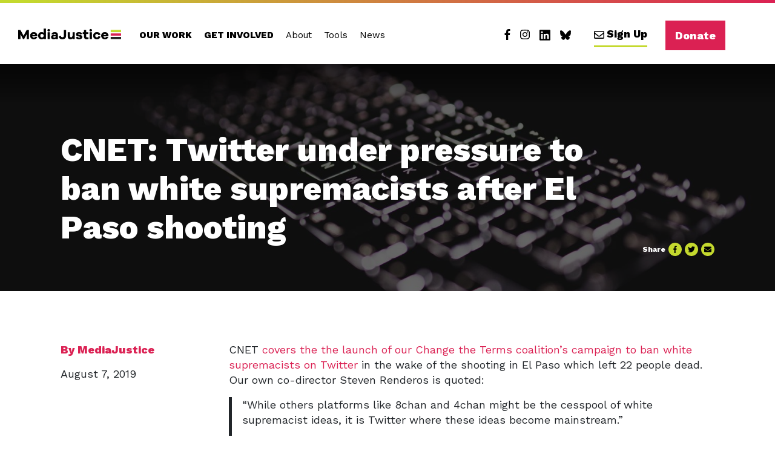

--- FILE ---
content_type: text/html; charset=UTF-8
request_url: https://mediajustice.org/news/cnet-twitter-under-pressure-to-ban-white-supremacists-after-el-paso-shooting/
body_size: 22243
content:
<!doctype html>
<html lang="en-US">
  <head>
  <meta charset="utf-8">
<script type="text/javascript">
/* <![CDATA[ */
var gform;gform||(document.addEventListener("gform_main_scripts_loaded",function(){gform.scriptsLoaded=!0}),document.addEventListener("gform/theme/scripts_loaded",function(){gform.themeScriptsLoaded=!0}),window.addEventListener("DOMContentLoaded",function(){gform.domLoaded=!0}),gform={domLoaded:!1,scriptsLoaded:!1,themeScriptsLoaded:!1,isFormEditor:()=>"function"==typeof InitializeEditor,callIfLoaded:function(o){return!(!gform.domLoaded||!gform.scriptsLoaded||!gform.themeScriptsLoaded&&!gform.isFormEditor()||(gform.isFormEditor()&&console.warn("The use of gform.initializeOnLoaded() is deprecated in the form editor context and will be removed in Gravity Forms 3.1."),o(),0))},initializeOnLoaded:function(o){gform.callIfLoaded(o)||(document.addEventListener("gform_main_scripts_loaded",()=>{gform.scriptsLoaded=!0,gform.callIfLoaded(o)}),document.addEventListener("gform/theme/scripts_loaded",()=>{gform.themeScriptsLoaded=!0,gform.callIfLoaded(o)}),window.addEventListener("DOMContentLoaded",()=>{gform.domLoaded=!0,gform.callIfLoaded(o)}))},hooks:{action:{},filter:{}},addAction:function(o,r,e,t){gform.addHook("action",o,r,e,t)},addFilter:function(o,r,e,t){gform.addHook("filter",o,r,e,t)},doAction:function(o){gform.doHook("action",o,arguments)},applyFilters:function(o){return gform.doHook("filter",o,arguments)},removeAction:function(o,r){gform.removeHook("action",o,r)},removeFilter:function(o,r,e){gform.removeHook("filter",o,r,e)},addHook:function(o,r,e,t,n){null==gform.hooks[o][r]&&(gform.hooks[o][r]=[]);var d=gform.hooks[o][r];null==n&&(n=r+"_"+d.length),gform.hooks[o][r].push({tag:n,callable:e,priority:t=null==t?10:t})},doHook:function(r,o,e){var t;if(e=Array.prototype.slice.call(e,1),null!=gform.hooks[r][o]&&((o=gform.hooks[r][o]).sort(function(o,r){return o.priority-r.priority}),o.forEach(function(o){"function"!=typeof(t=o.callable)&&(t=window[t]),"action"==r?t.apply(null,e):e[0]=t.apply(null,e)})),"filter"==r)return e[0]},removeHook:function(o,r,t,n){var e;null!=gform.hooks[o][r]&&(e=(e=gform.hooks[o][r]).filter(function(o,r,e){return!!(null!=n&&n!=o.tag||null!=t&&t!=o.priority)}),gform.hooks[o][r]=e)}});
/* ]]> */
</script>

  <meta http-equiv="x-ua-compatible" content="ie=edge">
  <meta name="viewport" content="width=device-width, initial-scale=1, shrink-to-fit=no">
  <meta name='robots' content='index, follow, max-image-preview:large, max-snippet:-1, max-video-preview:-1' />

	<!-- This site is optimized with the Yoast SEO plugin v26.6 - https://yoast.com/wordpress/plugins/seo/ -->
	<title>CNET: Twitter under pressure to ban white supremacists after El Paso shooting - MediaJustice</title>
	<link rel="canonical" href="https://mediajustice.org/news/cnet-twitter-under-pressure-to-ban-white-supremacists-after-el-paso-shooting/" />
	<meta property="og:locale" content="en_US" />
	<meta property="og:type" content="article" />
	<meta property="og:title" content="CNET: Twitter under pressure to ban white supremacists after El Paso shooting - MediaJustice" />
	<meta property="og:description" content="CNET covers the the launch of our Change the Terms coalition&#8217;s campaign to ban white supremacists on Twitter in the wake of the shooting in El Paso which left 22 people dead. Our own co-director Steven Renderos is quoted: &#8220;While others platforms like 8chan and 4chan might be the cesspool of white supremacist ideas, it is &hellip;" />
	<meta property="og:url" content="https://mediajustice.org/news/cnet-twitter-under-pressure-to-ban-white-supremacists-after-el-paso-shooting/" />
	<meta property="og:site_name" content="MediaJustice" />
	<meta property="article:publisher" content="https://www.facebook.com/MediaJustice/" />
	<meta property="article:modified_time" content="2019-08-12T22:34:16+00:00" />
	<meta property="og:image" content="https://mediajustice.org/wp-content/uploads/2019/05/5bba758482df358e5eb4e5c1_backlit-blogging-business-34153.jpg" />
	<meta property="og:image:width" content="5472" />
	<meta property="og:image:height" content="3648" />
	<meta property="og:image:type" content="image/jpeg" />
	<meta name="twitter:card" content="summary_large_image" />
	<script type="application/ld+json" class="yoast-schema-graph">{"@context":"https://schema.org","@graph":[{"@type":"WebPage","@id":"https://mediajustice.org/news/cnet-twitter-under-pressure-to-ban-white-supremacists-after-el-paso-shooting/","url":"https://mediajustice.org/news/cnet-twitter-under-pressure-to-ban-white-supremacists-after-el-paso-shooting/","name":"CNET: Twitter under pressure to ban white supremacists after El Paso shooting - MediaJustice","isPartOf":{"@id":"https://mediajustice.org/#website"},"primaryImageOfPage":{"@id":"https://mediajustice.org/news/cnet-twitter-under-pressure-to-ban-white-supremacists-after-el-paso-shooting/#primaryimage"},"image":{"@id":"https://mediajustice.org/news/cnet-twitter-under-pressure-to-ban-white-supremacists-after-el-paso-shooting/#primaryimage"},"thumbnailUrl":"https://mediajustice.org/wp-content/uploads/2019/05/5bba758482df358e5eb4e5c1_backlit-blogging-business-34153.jpg","datePublished":"2019-08-07T22:30:39+00:00","dateModified":"2019-08-12T22:34:16+00:00","breadcrumb":{"@id":"https://mediajustice.org/news/cnet-twitter-under-pressure-to-ban-white-supremacists-after-el-paso-shooting/#breadcrumb"},"inLanguage":"en-US","potentialAction":[{"@type":"ReadAction","target":["https://mediajustice.org/news/cnet-twitter-under-pressure-to-ban-white-supremacists-after-el-paso-shooting/"]}]},{"@type":"ImageObject","inLanguage":"en-US","@id":"https://mediajustice.org/news/cnet-twitter-under-pressure-to-ban-white-supremacists-after-el-paso-shooting/#primaryimage","url":"https://mediajustice.org/wp-content/uploads/2019/05/5bba758482df358e5eb4e5c1_backlit-blogging-business-34153.jpg","contentUrl":"https://mediajustice.org/wp-content/uploads/2019/05/5bba758482df358e5eb4e5c1_backlit-blogging-business-34153.jpg","width":5472,"height":3648,"caption":"Keyboard"},{"@type":"BreadcrumbList","@id":"https://mediajustice.org/news/cnet-twitter-under-pressure-to-ban-white-supremacists-after-el-paso-shooting/#breadcrumb","itemListElement":[{"@type":"ListItem","position":1,"name":"Home","item":"https://mediajustice.org/"},{"@type":"ListItem","position":2,"name":"News","item":"https://mediajustice.org/news-archive/"},{"@type":"ListItem","position":3,"name":"CNET: Twitter under pressure to ban white supremacists after El Paso shooting"}]},{"@type":"WebSite","@id":"https://mediajustice.org/#website","url":"https://mediajustice.org/","name":"MediaJustice","description":"MediaJustice builds power to challenge how corporations use media and tech shape our future.","publisher":{"@id":"https://mediajustice.org/#organization"},"potentialAction":[{"@type":"SearchAction","target":{"@type":"EntryPoint","urlTemplate":"https://mediajustice.org/?s={search_term_string}"},"query-input":{"@type":"PropertyValueSpecification","valueRequired":true,"valueName":"search_term_string"}}],"inLanguage":"en-US"},{"@type":"Organization","@id":"https://mediajustice.org/#organization","name":"MediaJustice","url":"https://mediajustice.org/","logo":{"@type":"ImageObject","inLanguage":"en-US","@id":"https://mediajustice.org/#/schema/logo/image/","url":"https://mediajustice.org/wp-content/uploads/2025/05/medialogo.png","contentUrl":"https://mediajustice.org/wp-content/uploads/2025/05/medialogo.png","width":320,"height":34,"caption":"MediaJustice"},"image":{"@id":"https://mediajustice.org/#/schema/logo/image/"},"sameAs":["https://www.facebook.com/MediaJustice/","https://www.linkedin.com/company/media-justice/","https://bsky.app/profile/mediajustice.bsky.social","https://www.instagram.com/mediajustice/"]}]}</script>
	<!-- / Yoast SEO plugin. -->


<link rel='dns-prefetch' href='//www.googletagmanager.com' />
<link rel="alternate" title="oEmbed (JSON)" type="application/json+oembed" href="https://mediajustice.org/wp-json/oembed/1.0/embed?url=https%3A%2F%2Fmediajustice.org%2Fnews%2Fcnet-twitter-under-pressure-to-ban-white-supremacists-after-el-paso-shooting%2F" />
<link rel="alternate" title="oEmbed (XML)" type="text/xml+oembed" href="https://mediajustice.org/wp-json/oembed/1.0/embed?url=https%3A%2F%2Fmediajustice.org%2Fnews%2Fcnet-twitter-under-pressure-to-ban-white-supremacists-after-el-paso-shooting%2F&#038;format=xml" />
		<!-- This site uses the Google Analytics by ExactMetrics plugin v8.11.0 - Using Analytics tracking - https://www.exactmetrics.com/ -->
							<script src="//www.googletagmanager.com/gtag/js?id=G-YFJZC5RZXM"  data-cfasync="false" data-wpfc-render="false" type="text/javascript" async></script>
			<script data-cfasync="false" data-wpfc-render="false" type="text/javascript">
				var em_version = '8.11.0';
				var em_track_user = true;
				var em_no_track_reason = '';
								var ExactMetricsDefaultLocations = {"page_location":"https:\/\/mediajustice.org\/news\/cnet-twitter-under-pressure-to-ban-white-supremacists-after-el-paso-shooting\/"};
								if ( typeof ExactMetricsPrivacyGuardFilter === 'function' ) {
					var ExactMetricsLocations = (typeof ExactMetricsExcludeQuery === 'object') ? ExactMetricsPrivacyGuardFilter( ExactMetricsExcludeQuery ) : ExactMetricsPrivacyGuardFilter( ExactMetricsDefaultLocations );
				} else {
					var ExactMetricsLocations = (typeof ExactMetricsExcludeQuery === 'object') ? ExactMetricsExcludeQuery : ExactMetricsDefaultLocations;
				}

								var disableStrs = [
										'ga-disable-G-YFJZC5RZXM',
									];

				/* Function to detect opted out users */
				function __gtagTrackerIsOptedOut() {
					for (var index = 0; index < disableStrs.length; index++) {
						if (document.cookie.indexOf(disableStrs[index] + '=true') > -1) {
							return true;
						}
					}

					return false;
				}

				/* Disable tracking if the opt-out cookie exists. */
				if (__gtagTrackerIsOptedOut()) {
					for (var index = 0; index < disableStrs.length; index++) {
						window[disableStrs[index]] = true;
					}
				}

				/* Opt-out function */
				function __gtagTrackerOptout() {
					for (var index = 0; index < disableStrs.length; index++) {
						document.cookie = disableStrs[index] + '=true; expires=Thu, 31 Dec 2099 23:59:59 UTC; path=/';
						window[disableStrs[index]] = true;
					}
				}

				if ('undefined' === typeof gaOptout) {
					function gaOptout() {
						__gtagTrackerOptout();
					}
				}
								window.dataLayer = window.dataLayer || [];

				window.ExactMetricsDualTracker = {
					helpers: {},
					trackers: {},
				};
				if (em_track_user) {
					function __gtagDataLayer() {
						dataLayer.push(arguments);
					}

					function __gtagTracker(type, name, parameters) {
						if (!parameters) {
							parameters = {};
						}

						if (parameters.send_to) {
							__gtagDataLayer.apply(null, arguments);
							return;
						}

						if (type === 'event') {
														parameters.send_to = exactmetrics_frontend.v4_id;
							var hookName = name;
							if (typeof parameters['event_category'] !== 'undefined') {
								hookName = parameters['event_category'] + ':' + name;
							}

							if (typeof ExactMetricsDualTracker.trackers[hookName] !== 'undefined') {
								ExactMetricsDualTracker.trackers[hookName](parameters);
							} else {
								__gtagDataLayer('event', name, parameters);
							}
							
						} else {
							__gtagDataLayer.apply(null, arguments);
						}
					}

					__gtagTracker('js', new Date());
					__gtagTracker('set', {
						'developer_id.dNDMyYj': true,
											});
					if ( ExactMetricsLocations.page_location ) {
						__gtagTracker('set', ExactMetricsLocations);
					}
										__gtagTracker('config', 'G-YFJZC5RZXM', {"forceSSL":"true"} );
										window.gtag = __gtagTracker;										(function () {
						/* https://developers.google.com/analytics/devguides/collection/analyticsjs/ */
						/* ga and __gaTracker compatibility shim. */
						var noopfn = function () {
							return null;
						};
						var newtracker = function () {
							return new Tracker();
						};
						var Tracker = function () {
							return null;
						};
						var p = Tracker.prototype;
						p.get = noopfn;
						p.set = noopfn;
						p.send = function () {
							var args = Array.prototype.slice.call(arguments);
							args.unshift('send');
							__gaTracker.apply(null, args);
						};
						var __gaTracker = function () {
							var len = arguments.length;
							if (len === 0) {
								return;
							}
							var f = arguments[len - 1];
							if (typeof f !== 'object' || f === null || typeof f.hitCallback !== 'function') {
								if ('send' === arguments[0]) {
									var hitConverted, hitObject = false, action;
									if ('event' === arguments[1]) {
										if ('undefined' !== typeof arguments[3]) {
											hitObject = {
												'eventAction': arguments[3],
												'eventCategory': arguments[2],
												'eventLabel': arguments[4],
												'value': arguments[5] ? arguments[5] : 1,
											}
										}
									}
									if ('pageview' === arguments[1]) {
										if ('undefined' !== typeof arguments[2]) {
											hitObject = {
												'eventAction': 'page_view',
												'page_path': arguments[2],
											}
										}
									}
									if (typeof arguments[2] === 'object') {
										hitObject = arguments[2];
									}
									if (typeof arguments[5] === 'object') {
										Object.assign(hitObject, arguments[5]);
									}
									if ('undefined' !== typeof arguments[1].hitType) {
										hitObject = arguments[1];
										if ('pageview' === hitObject.hitType) {
											hitObject.eventAction = 'page_view';
										}
									}
									if (hitObject) {
										action = 'timing' === arguments[1].hitType ? 'timing_complete' : hitObject.eventAction;
										hitConverted = mapArgs(hitObject);
										__gtagTracker('event', action, hitConverted);
									}
								}
								return;
							}

							function mapArgs(args) {
								var arg, hit = {};
								var gaMap = {
									'eventCategory': 'event_category',
									'eventAction': 'event_action',
									'eventLabel': 'event_label',
									'eventValue': 'event_value',
									'nonInteraction': 'non_interaction',
									'timingCategory': 'event_category',
									'timingVar': 'name',
									'timingValue': 'value',
									'timingLabel': 'event_label',
									'page': 'page_path',
									'location': 'page_location',
									'title': 'page_title',
									'referrer' : 'page_referrer',
								};
								for (arg in args) {
																		if (!(!args.hasOwnProperty(arg) || !gaMap.hasOwnProperty(arg))) {
										hit[gaMap[arg]] = args[arg];
									} else {
										hit[arg] = args[arg];
									}
								}
								return hit;
							}

							try {
								f.hitCallback();
							} catch (ex) {
							}
						};
						__gaTracker.create = newtracker;
						__gaTracker.getByName = newtracker;
						__gaTracker.getAll = function () {
							return [];
						};
						__gaTracker.remove = noopfn;
						__gaTracker.loaded = true;
						window['__gaTracker'] = __gaTracker;
					})();
									} else {
										console.log("");
					(function () {
						function __gtagTracker() {
							return null;
						}

						window['__gtagTracker'] = __gtagTracker;
						window['gtag'] = __gtagTracker;
					})();
									}
			</script>
							<!-- / Google Analytics by ExactMetrics -->
		<style id='wp-img-auto-sizes-contain-inline-css' type='text/css'>
img:is([sizes=auto i],[sizes^="auto," i]){contain-intrinsic-size:3000px 1500px}
/*# sourceURL=wp-img-auto-sizes-contain-inline-css */
</style>
<style id='wp-emoji-styles-inline-css' type='text/css'>

	img.wp-smiley, img.emoji {
		display: inline !important;
		border: none !important;
		box-shadow: none !important;
		height: 1em !important;
		width: 1em !important;
		margin: 0 0.07em !important;
		vertical-align: -0.1em !important;
		background: none !important;
		padding: 0 !important;
	}
/*# sourceURL=wp-emoji-styles-inline-css */
</style>
<style id='wp-block-library-inline-css' type='text/css'>
:root{--wp-block-synced-color:#7a00df;--wp-block-synced-color--rgb:122,0,223;--wp-bound-block-color:var(--wp-block-synced-color);--wp-editor-canvas-background:#ddd;--wp-admin-theme-color:#007cba;--wp-admin-theme-color--rgb:0,124,186;--wp-admin-theme-color-darker-10:#006ba1;--wp-admin-theme-color-darker-10--rgb:0,107,160.5;--wp-admin-theme-color-darker-20:#005a87;--wp-admin-theme-color-darker-20--rgb:0,90,135;--wp-admin-border-width-focus:2px}@media (min-resolution:192dpi){:root{--wp-admin-border-width-focus:1.5px}}.wp-element-button{cursor:pointer}:root .has-very-light-gray-background-color{background-color:#eee}:root .has-very-dark-gray-background-color{background-color:#313131}:root .has-very-light-gray-color{color:#eee}:root .has-very-dark-gray-color{color:#313131}:root .has-vivid-green-cyan-to-vivid-cyan-blue-gradient-background{background:linear-gradient(135deg,#00d084,#0693e3)}:root .has-purple-crush-gradient-background{background:linear-gradient(135deg,#34e2e4,#4721fb 50%,#ab1dfe)}:root .has-hazy-dawn-gradient-background{background:linear-gradient(135deg,#faaca8,#dad0ec)}:root .has-subdued-olive-gradient-background{background:linear-gradient(135deg,#fafae1,#67a671)}:root .has-atomic-cream-gradient-background{background:linear-gradient(135deg,#fdd79a,#004a59)}:root .has-nightshade-gradient-background{background:linear-gradient(135deg,#330968,#31cdcf)}:root .has-midnight-gradient-background{background:linear-gradient(135deg,#020381,#2874fc)}:root{--wp--preset--font-size--normal:16px;--wp--preset--font-size--huge:42px}.has-regular-font-size{font-size:1em}.has-larger-font-size{font-size:2.625em}.has-normal-font-size{font-size:var(--wp--preset--font-size--normal)}.has-huge-font-size{font-size:var(--wp--preset--font-size--huge)}.has-text-align-center{text-align:center}.has-text-align-left{text-align:left}.has-text-align-right{text-align:right}.has-fit-text{white-space:nowrap!important}#end-resizable-editor-section{display:none}.aligncenter{clear:both}.items-justified-left{justify-content:flex-start}.items-justified-center{justify-content:center}.items-justified-right{justify-content:flex-end}.items-justified-space-between{justify-content:space-between}.screen-reader-text{border:0;clip-path:inset(50%);height:1px;margin:-1px;overflow:hidden;padding:0;position:absolute;width:1px;word-wrap:normal!important}.screen-reader-text:focus{background-color:#ddd;clip-path:none;color:#444;display:block;font-size:1em;height:auto;left:5px;line-height:normal;padding:15px 23px 14px;text-decoration:none;top:5px;width:auto;z-index:100000}html :where(.has-border-color){border-style:solid}html :where([style*=border-top-color]){border-top-style:solid}html :where([style*=border-right-color]){border-right-style:solid}html :where([style*=border-bottom-color]){border-bottom-style:solid}html :where([style*=border-left-color]){border-left-style:solid}html :where([style*=border-width]){border-style:solid}html :where([style*=border-top-width]){border-top-style:solid}html :where([style*=border-right-width]){border-right-style:solid}html :where([style*=border-bottom-width]){border-bottom-style:solid}html :where([style*=border-left-width]){border-left-style:solid}html :where(img[class*=wp-image-]){height:auto;max-width:100%}:where(figure){margin:0 0 1em}html :where(.is-position-sticky){--wp-admin--admin-bar--position-offset:var(--wp-admin--admin-bar--height,0px)}@media screen and (max-width:600px){html :where(.is-position-sticky){--wp-admin--admin-bar--position-offset:0px}}
/*# sourceURL=/wp-includes/css/dist/block-library/common.min.css */
</style>
<link rel='stylesheet' id='search-filter-flatpickr-css' href='https://mediajustice.org/wp-content/plugins/search-filter/assets/css/vendor/flatpickr.min.css?ver=3.1.6' type='text/css' media='all' />
<link rel='stylesheet' id='search-filter-css' href='https://mediajustice.org/wp-content/plugins/search-filter-pro/assets/css/frontend/frontend.css?ver=3.1.6' type='text/css' media='all' />
<link rel='stylesheet' id='search-filter-ugc-styles-css' href='https://mediajustice.org/wp-content/uploads/search-filter/style.css?ver=59' type='text/css' media='all' />
<link rel='stylesheet' id='sage/main.css-css' href='https://mediajustice.org/wp-content/themes/cmj/dist/styles/main_b243cebe.css' type='text/css' media='all' />
<link rel='stylesheet' id='revamp2025/style.css-css' href='https://mediajustice.org/wp-content/themes/cmj/dist/../resources/assets/styles/revamp2025/stylesheets/newmain.css?v=1.2' type='text/css' media='all' />
<style id='wp-block-paragraph-inline-css' type='text/css'>
.is-small-text{font-size:.875em}.is-regular-text{font-size:1em}.is-large-text{font-size:2.25em}.is-larger-text{font-size:3em}.has-drop-cap:not(:focus):first-letter{float:left;font-size:8.4em;font-style:normal;font-weight:100;line-height:.68;margin:.05em .1em 0 0;text-transform:uppercase}body.rtl .has-drop-cap:not(:focus):first-letter{float:none;margin-left:.1em}p.has-drop-cap.has-background{overflow:hidden}:root :where(p.has-background){padding:1.25em 2.375em}:where(p.has-text-color:not(.has-link-color)) a{color:inherit}p.has-text-align-left[style*="writing-mode:vertical-lr"],p.has-text-align-right[style*="writing-mode:vertical-rl"]{rotate:180deg}
/*# sourceURL=https://mediajustice.org/wp-includes/blocks/paragraph/style.min.css */
</style>
<style id='wp-block-quote-inline-css' type='text/css'>
.wp-block-quote{box-sizing:border-box;overflow-wrap:break-word}.wp-block-quote.is-large:where(:not(.is-style-plain)),.wp-block-quote.is-style-large:where(:not(.is-style-plain)){margin-bottom:1em;padding:0 1em}.wp-block-quote.is-large:where(:not(.is-style-plain)) p,.wp-block-quote.is-style-large:where(:not(.is-style-plain)) p{font-size:1.5em;font-style:italic;line-height:1.6}.wp-block-quote.is-large:where(:not(.is-style-plain)) cite,.wp-block-quote.is-large:where(:not(.is-style-plain)) footer,.wp-block-quote.is-style-large:where(:not(.is-style-plain)) cite,.wp-block-quote.is-style-large:where(:not(.is-style-plain)) footer{font-size:1.125em;text-align:right}.wp-block-quote>cite{display:block}
/*# sourceURL=https://mediajustice.org/wp-includes/blocks/quote/style.min.css */
</style>
<style id='wp-block-quote-theme-inline-css' type='text/css'>
.wp-block-quote{border-left:.25em solid;margin:0 0 1.75em;padding-left:1em}.wp-block-quote cite,.wp-block-quote footer{color:currentColor;font-size:.8125em;font-style:normal;position:relative}.wp-block-quote:where(.has-text-align-right){border-left:none;border-right:.25em solid;padding-left:0;padding-right:1em}.wp-block-quote:where(.has-text-align-center){border:none;padding-left:0}.wp-block-quote.is-large,.wp-block-quote.is-style-large,.wp-block-quote:where(.is-style-plain){border:none}
/*# sourceURL=https://mediajustice.org/wp-includes/blocks/quote/theme.min.css */
</style>
<script type="text/javascript">
		if ( ! Object.hasOwn( window, 'searchAndFilter' ) ) {
			window.searchAndFilter = {};
		}
		</script><script type="text/javascript" src="https://mediajustice.org/wp-content/plugins/google-analytics-dashboard-for-wp/assets/js/frontend-gtag.min.js?ver=8.11.0" id="exactmetrics-frontend-script-js" async="async" data-wp-strategy="async"></script>
<script data-cfasync="false" data-wpfc-render="false" type="text/javascript" id='exactmetrics-frontend-script-js-extra'>/* <![CDATA[ */
var exactmetrics_frontend = {"js_events_tracking":"true","download_extensions":"zip,mp3,mpeg,pdf,docx,pptx,xlsx,rar","inbound_paths":"[{\"path\":\"\\\/go\\\/\",\"label\":\"affiliate\"},{\"path\":\"\\\/recommend\\\/\",\"label\":\"affiliate\"}]","home_url":"https:\/\/mediajustice.org","hash_tracking":"false","v4_id":"G-YFJZC5RZXM"};/* ]]> */
</script>
<script type="text/javascript" src="https://mediajustice.org/wp-content/plugins/search-filter/assets/js/vendor/flatpickr.min.js?ver=3.1.6" id="search-filter-flatpickr-js"></script>
<script type="text/javascript" id="search-filter-js-before">
/* <![CDATA[ */
window.searchAndFilter.frontend = {"fields":{},"queries":{},"library":{"fields":{},"components":{}},"restNonce":"adb6c8a81b","homeUrl":"https:\/\/mediajustice.org","isPro":true,"suggestionsNonce":"34d5dcda44"};
//# sourceURL=search-filter-js-before
/* ]]> */
</script>
<script type="text/javascript" src="https://mediajustice.org/wp-content/plugins/search-filter-pro/assets/js/frontend/frontend.js?ver=3.1.6" id="search-filter-js"></script>

<!-- Google tag (gtag.js) snippet added by Site Kit -->
<!-- Google Analytics snippet added by Site Kit -->
<script type="text/javascript" src="https://www.googletagmanager.com/gtag/js?id=G-310CLDBE2H" id="google_gtagjs-js" async></script>
<script type="text/javascript" id="google_gtagjs-js-after">
/* <![CDATA[ */
window.dataLayer = window.dataLayer || [];function gtag(){dataLayer.push(arguments);}
gtag("set","linker",{"domains":["mediajustice.org"]});
gtag("js", new Date());
gtag("set", "developer_id.dZTNiMT", true);
gtag("config", "G-310CLDBE2H");
 window._googlesitekit = window._googlesitekit || {}; window._googlesitekit.throttledEvents = []; window._googlesitekit.gtagEvent = (name, data) => { var key = JSON.stringify( { name, data } ); if ( !! window._googlesitekit.throttledEvents[ key ] ) { return; } window._googlesitekit.throttledEvents[ key ] = true; setTimeout( () => { delete window._googlesitekit.throttledEvents[ key ]; }, 5 ); gtag( "event", name, { ...data, event_source: "site-kit" } ); }; 
//# sourceURL=google_gtagjs-js-after
/* ]]> */
</script>
<script type="text/javascript" src="https://mediajustice.org/wp-includes/js/jquery/jquery.min.js?ver=3.7.1" id="jquery-core-js"></script>
<script type="text/javascript" src="https://mediajustice.org/wp-includes/js/jquery/jquery-migrate.min.js?ver=3.4.1" id="jquery-migrate-js"></script>
<link rel="https://api.w.org/" href="https://mediajustice.org/wp-json/" /><link rel="alternate" title="JSON" type="application/json" href="https://mediajustice.org/wp-json/wp/v2/news/14772" /><link rel="EditURI" type="application/rsd+xml" title="RSD" href="https://mediajustice.org/xmlrpc.php?rsd" />
<meta name="generator" content="WordPress 6.9" />
<link rel='shortlink' href='https://mediajustice.org/?p=14772' />
<meta name="generator" content="Site Kit by Google 1.168.0" />
<!-- Google Tag Manager snippet added by Site Kit -->
<script type="text/javascript">
/* <![CDATA[ */

			( function( w, d, s, l, i ) {
				w[l] = w[l] || [];
				w[l].push( {'gtm.start': new Date().getTime(), event: 'gtm.js'} );
				var f = d.getElementsByTagName( s )[0],
					j = d.createElement( s ), dl = l != 'dataLayer' ? '&l=' + l : '';
				j.async = true;
				j.src = 'https://www.googletagmanager.com/gtm.js?id=' + i + dl;
				f.parentNode.insertBefore( j, f );
			} )( window, document, 'script', 'dataLayer', 'GTM-TZX4RHM' );
			
/* ]]> */
</script>

<!-- End Google Tag Manager snippet added by Site Kit -->
<link rel="icon" href="https://mediajustice.org/wp-content/uploads/2019/03/cropped-site-icon-32x32.png" sizes="32x32" />
<link rel="icon" href="https://mediajustice.org/wp-content/uploads/2019/03/cropped-site-icon-192x192.png" sizes="192x192" />
<link rel="apple-touch-icon" href="https://mediajustice.org/wp-content/uploads/2019/03/cropped-site-icon-180x180.png" />
<meta name="msapplication-TileImage" content="https://mediajustice.org/wp-content/uploads/2019/03/cropped-site-icon-270x270.png" />
		<style type="text/css" id="wp-custom-css">
			.data-disclaimer {display:none;}

/*
// Ticket #1146
svg:not(:root).svg-inline--fa, svg:not(:host).svg-inline--fa {
	width: 14px;
}
*/

/* Delete the following if you want to see the second button on the /who-we-are/ page -- 07/14/2021 */
.our-people-work-with-us a.btn-secondary:nth-child(4){
	display: none;
}
/* stop deleting here -- 07/14/2022 */

/* Make links visible in the intro on the electronic hotspot map page */
.intro a {
	text-decoration: underline;
	color: color(srgb 0.7668 0.8505 0.1799);
}

.searchandfilter input:focus[type=text] {
	color: #000;
}

/* Popup G Form */
.sg-popup-builder-content input[type="submit"] {
	background-color: #c4d92e;
    border: 0;
    border-bottom: 5px solid #000 !important;
    padding: 5px 20px 3px;
    color: #000;
    font-size: 14px;
    font-weight: 800 !important;
    -webkit-transition: background-color .2s;
    -o-transition: background-color .2s;
    transition: background-color .2s;
    white-space: normal;
    -webkit-font-smoothing: antialiased;
    -moz-osx-font-smoothing: grayscale;
}

.sg-popup-builder-content input[type="submit"]:hover,
.sg-popup-builder-content input[type="submit"]:focus{
		opacity: 0.8;
}		</style>
		</head>
  <body class="wp-singular news-template-default single single-news postid-14772 wp-embed-responsive wp-theme-cmjresources cnet-twitter-under-pressure-to-ban-white-supremacists-after-el-paso-shooting sidebar-primary app-data index-data singular-data single-data single-news-data single-news-cnet-twitter-under-pressure-to-ban-white-supremacists-after-el-paso-shooting-data">
            <header role="banner">
  <div class="container">
    <a class="brand" href="https://mediajustice.org/"><img src="https://mediajustice.org/wp-content/themes/cmj/dist/images/cmj-logo_8f87a579.png" alt="MediaJustice"></a>    <nav class="nav-primary">
              <div class="menu-primary-navigation-new-container"><ul id="menu-primary-navigation-new-1" class="slimmenu"><li id="menu-item-17897" class="menu-item menu-item-type-post_type menu-item-object-page menu-item-has-children menu-item-17897"><a href="https://mediajustice.org/our-work/">Our Work</a>
<ul class="sub-menu">
	<li id="menu-item-17900" class="menu-item menu-item-type-post_type menu-item-object-page menu-item-17900"><a href="https://mediajustice.org/our-work/narrative-communications/">Narrative &amp; Communications</a></li>
	<li id="menu-item-17899" class="menu-item menu-item-type-post_type menu-item-object-page menu-item-17899"><a href="https://mediajustice.org/our-work/political-education/">Political Education</a></li>
	<li id="menu-item-17898" class="menu-item menu-item-type-post_type menu-item-object-page menu-item-17898"><a href="https://mediajustice.org/our-work/movement-building/">Movement Building</a></li>
</ul>
</li>
<li id="menu-item-17842" class="menu-item menu-item-type-post_type menu-item-object-page menu-item-has-children menu-item-17842"><a href="https://mediajustice.org/get-involved/">Get Involved</a>
<ul class="sub-menu">
	<li id="menu-item-17843" class="menu-item menu-item-type-post_type menu-item-object-page menu-item-17843"><a href="https://mediajustice.org/join-the-movement/">Stay Connected</a></li>
	<li id="menu-item-17844" class="menu-item menu-item-type-custom menu-item-object-custom menu-item-17844"><a target="_blank" href="https://support.mediajustice.org/give/538942/">Donate</a></li>
	<li id="menu-item-18073" class="menu-item menu-item-type-post_type menu-item-object-page menu-item-18073"><a href="https://mediajustice.org/other-ways-to-give/">Other Ways to Give</a></li>
</ul>
</li>
<li id="menu-item-17846" class="menu-item menu-item-type-post_type menu-item-object-page menu-item-has-children menu-item-17846"><a href="https://mediajustice.org/who-we-are/">About</a>
<ul class="sub-menu">
	<li id="menu-item-17847" class="menu-item menu-item-type-post_type menu-item-object-page menu-item-17847"><a href="https://mediajustice.org/who-we-are/">Who We Are</a></li>
	<li id="menu-item-17848" class="menu-item menu-item-type-post_type_archive menu-item-object-staff menu-item-has-children menu-item-17848"><a href="https://mediajustice.org/staff/">Our People</a>
	<ul class="sub-menu">
		<li id="menu-item-17849" class="menu-item menu-item-type-post_type_archive menu-item-object-staff menu-item-17849"><a href="https://mediajustice.org/staff/">Staff</a></li>
		<li id="menu-item-17850" class="menu-item menu-item-type-post_type_archive menu-item-object-board menu-item-17850"><a href="https://mediajustice.org/board/">Board</a></li>
		<li id="menu-item-17851" class="menu-item menu-item-type-post_type menu-item-object-page menu-item-17851"><a href="https://mediajustice.org/our-people/founders-of-mediajustice/">Founders of MediaJustice</a></li>
	</ul>
</li>
	<li id="menu-item-17852" class="menu-item menu-item-type-post_type menu-item-object-page menu-item-17852"><a href="https://mediajustice.org/careers/">Careers</a></li>
	<li id="menu-item-17853" class="menu-item menu-item-type-post_type menu-item-object-page menu-item-17853"><a href="https://mediajustice.org/contact-us/">Contact Us</a></li>
</ul>
</li>
<li id="menu-item-17903" class="menu-item menu-item-type-post_type menu-item-object-page menu-item-17903"><a href="https://mediajustice.org/tools/">Tools</a></li>
<li id="menu-item-17927" class="menu-item menu-item-type-post_type menu-item-object-page menu-item-has-children menu-item-17927"><a href="https://mediajustice.org/mj-news/">News</a>
<ul class="sub-menu">
	<li id="menu-item-17929" class="menu-item menu-item-type-post_type menu-item-object-page menu-item-17929"><a href="https://mediajustice.org/mj-news/">Updates</a></li>
	<li id="menu-item-17928" class="menu-item menu-item-type-post_type menu-item-object-page menu-item-17928"><a href="https://mediajustice.org/press-room/">Press Room</a></li>
</ul>
</li>
<li id="menu-item-17862" class="menu-social-link menu-item menu-item-type-custom menu-item-object-custom menu-item-17862"><a target="_blank" href="https://www.facebook.com/mediajustice"><svg class="svg-inline--fa fa-facebook-f fa-w-9" aria-hidden="true" data-prefix="fab" data-icon="facebook-f" role="img" xmlns="http://www.w3.org/2000/svg" viewBox="0 0 264 512" data-fa-i2svg=""><path fill="currentColor" d="M76.7 512V283H0v-91h76.7v-71.7C76.7 42.4 124.3 0 193.8 0c33.3 0 61.9 2.5 70.2 3.6V85h-48.2c-37.8 0-45.1 18-45.1 44.3V192H256l-11.7 91h-73.6v229"></path></svg></a></li>
<li id="menu-item-17864" class="menu-social-link menu-item menu-item-type-custom menu-item-object-custom menu-item-17864"><a target="_blank" href="https://instagram.com/mediajustice"><svg class="svg-inline--fa fa-instagram fa-w-14" aria-hidden="true" data-prefix="fab" data-icon="instagram" role="img" xmlns="http://www.w3.org/2000/svg" viewBox="0 0 448 512" data-fa-i2svg=""><path fill="currentColor" d="M224.1 141c-63.6 0-114.9 51.3-114.9 114.9s51.3 114.9 114.9 114.9S339 319.5 339 255.9 287.7 141 224.1 141zm0 189.6c-41.1 0-74.7-33.5-74.7-74.7s33.5-74.7 74.7-74.7 74.7 33.5 74.7 74.7-33.6 74.7-74.7 74.7zm146.4-194.3c0 14.9-12 26.8-26.8 26.8-14.9 0-26.8-12-26.8-26.8s12-26.8 26.8-26.8 26.8 12 26.8 26.8zm76.1 27.2c-1.7-35.9-9.9-67.7-36.2-93.9-26.2-26.2-58-34.4-93.9-36.2-37-2.1-147.9-2.1-184.9 0-35.8 1.7-67.6 9.9-93.9 36.1s-34.4 58-36.2 93.9c-2.1 37-2.1 147.9 0 184.9 1.7 35.9 9.9 67.7 36.2 93.9s58 34.4 93.9 36.2c37 2.1 147.9 2.1 184.9 0 35.9-1.7 67.7-9.9 93.9-36.2 26.2-26.2 34.4-58 36.2-93.9 2.1-37 2.1-147.8 0-184.8zM398.8 388c-7.8 19.6-22.9 34.7-42.6 42.6-29.5 11.7-99.5 9-132.1 9s-102.7 2.6-132.1-9c-19.6-7.8-34.7-22.9-42.6-42.6-11.7-29.5-9-99.5-9-132.1s-2.6-102.7 9-132.1c7.8-19.6 22.9-34.7 42.6-42.6 29.5-11.7 99.5-9 132.1-9s102.7-2.6 132.1 9c19.6 7.8 34.7 22.9 42.6 42.6 11.7 29.5 9 99.5 9 132.1s2.7 102.7-9 132.1z"></path></svg></a></li>
<li id="menu-item-17886" class="menu-social-link menu-item menu-item-type-custom menu-item-object-custom menu-item-17886"><a target="_blank" href="https://www.linkedin.com/company/media-justice/"><svg style="width:18px; vertical-align: top;" xmlns="http://www.w3.org/2000/svg" viewBox="0 0 448 512"><!--!Font Awesome Free 6.7.2 by @fontawesome - https://fontawesome.com License - https://fontawesome.com/license/free Copyright 2025 Fonticons, Inc.--><path d="M416 32H31.9C14.3 32 0 46.5 0 64.3v383.4C0 465.5 14.3 480 31.9 480H416c17.6 0 32-14.5 32-32.3V64.3c0-17.8-14.4-32.3-32-32.3zM135.4 416H69V202.2h66.5V416zm-33.2-243c-21.3 0-38.5-17.3-38.5-38.5S80.9 96 102.2 96c21.2 0 38.5 17.3 38.5 38.5 0 21.3-17.2 38.5-38.5 38.5zm282.1 243h-66.4V312c0-24.8-.5-56.7-34.5-56.7-34.6 0-39.9 27-39.9 54.9V416h-66.4V202.2h63.7v29.2h.9c8.9-16.8 30.6-34.5 62.9-34.5 67.2 0 79.7 44.3 79.7 101.9V416z"/></svg></a></li>
<li id="menu-item-17889" class="menu-social-link menu-item menu-item-type-custom menu-item-object-custom menu-item-17889"><a target="_blank" href="https://bsky.app/profile/mediajustice.bsky.social"><svg style="width:18px; vertical-align: top;" xmlns="http://www.w3.org/2000/svg" viewBox="0 0 512 512"><!--!Font Awesome Free 6.7.2 by @fontawesome - https://fontawesome.com License - https://fontawesome.com/license/free Copyright 2025 Fonticons, Inc.--><path d="M111.8 62.2C170.2 105.9 233 194.7 256 242.4c23-47.6 85.8-136.4 144.2-180.2c42.1-31.6 110.3-56 110.3 21.8c0 15.5-8.9 130.5-14.1 149.2C478.2 298 412 314.6 353.1 304.5c102.9 17.5 129.1 75.5 72.5 133.5c-107.4 110.2-154.3-27.6-166.3-62.9l0 0c-1.7-4.9-2.6-7.8-3.3-7.8s-1.6 3-3.3 7.8l0 0c-12 35.3-59 173.1-166.3 62.9c-56.5-58-30.4-116 72.5-133.5C100 314.6 33.8 298 15.7 233.1C10.4 214.4 1.5 99.4 1.5 83.9c0-77.8 68.2-53.4 110.3-21.8z"/></svg></a></li>
<li id="menu-item-17865" class="menu-sign-up-link menu-item menu-item-type-post_type menu-item-object-page menu-item-17865"><a href="https://mediajustice.org/sign-up/"><svg class="svg-inline--fa fa-envelope fa-w-16" aria-hidden="true" data-prefix="far" data-icon="envelope" role="img" xmlns="http://www.w3.org/2000/svg" viewBox="0 0 512 512" data-fa-i2svg=""><path fill="currentColor" d="M464 64H48C21.49 64 0 85.49 0 112v288c0 26.51 21.49 48 48 48h416c26.51 0 48-21.49 48-48V112c0-26.51-21.49-48-48-48zm0 48v40.805c-22.422 18.259-58.168 46.651-134.587 106.49-16.841 13.247-50.201 45.072-73.413 44.701-23.208.375-56.579-31.459-73.413-44.701C106.18 199.465 70.425 171.067 48 152.805V112h416zM48 400V214.398c22.914 18.251 55.409 43.862 104.938 82.646 21.857 17.205 60.134 55.186 103.062 54.955 42.717.231 80.509-37.199 103.053-54.947 49.528-38.783 82.032-64.401 104.947-82.653V400H48z"></path></svg> Sign Up</a></li>
</ul></div>
          </nav>
    <aside class="header-secondary">
      <button class="menu-search-form--toggle"><span class="sr-only">Toggle Search Form</span><i class="fal fa-search"></i></button>
      <nav class="social-icons nav"><a class="nav-item nav-link" href="https://www.facebook.com/mediajustice/" target="_blank" title="Facebook" ><i class="fab fa-facebook-f" aria-hidden="true"></i></a><a class="nav-item nav-link" href="https://instagram.com/mediajustice" target="_blank" title="Instagram" ><i class="fab fa-instagram" aria-hidden="true"></i></a>  <a class="nav-item nav-link icon-linkedin" href="https://www.linkedin.com/company/media-justice" target="_blank" title="Linkedin"><svg style="width:18px; margin-bottom: 3px;" xmlns="http://www.w3.org/2000/svg" viewBox="0 0 448 512"><!--!Font Awesome Free 6.7.2 by @fontawesome  - https://fontawesome.com License - https://fontawesome.com/license/free Copyright 2025 Fonticons, Inc.--><path d="M416 32H31.9C14.3 32 0 46.5 0 64.3v383.4C0 465.5 14.3 480 31.9 480H416c17.6 0 32-14.5 32-32.3V64.3c0-17.8-14.4-32.3-32-32.3zM135.4 416H69V202.2h66.5V416zm-33.2-243c-21.3 0-38.5-17.3-38.5-38.5S80.9 96 102.2 96c21.2 0 38.5 17.3 38.5 38.5 0 21.3-17.2 38.5-38.5 38.5zm282.1 243h-66.4V312c0-24.8-.5-56.7-34.5-56.7-34.6 0-39.9 27-39.9 54.9V416h-66.4V202.2h63.7v29.2h.9c8.9-16.8 30.6-34.5 62.9-34.5 67.2 0 79.7 44.3 79.7 101.9V416z"/></svg></a>
  <a class="nav-item nav-link" href="https://bsky.app/profile/mediajustice.bsky.social" target="_blank" title="Bluesky"><svg style="width:18px; margin-bottom: 3px;" xmlns="http://www.w3.org/2000/svg" viewBox="0 0 512 512"><!--!Font Awesome Free 6.7.2 by @fontawesome  - https://fontawesome.com License - https://fontawesome.com/license/free Copyright 2025 Fonticons, Inc.--><path d="M111.8 62.2C170.2 105.9 233 194.7 256 242.4c23-47.6 85.8-136.4 144.2-180.2c42.1-31.6 110.3-56 110.3 21.8c0 15.5-8.9 130.5-14.1 149.2C478.2 298 412 314.6 353.1 304.5c102.9 17.5 129.1 75.5 72.5 133.5c-107.4 110.2-154.3-27.6-166.3-62.9l0 0c-1.7-4.9-2.6-7.8-3.3-7.8s-1.6 3-3.3 7.8l0 0c-12 35.3-59 173.1-166.3 62.9c-56.5-58-30.4-116 72.5-133.5C100 314.6 33.8 298 15.7 233.1C10.4 214.4 1.5 99.4 1.5 83.9c0-77.8 68.2-53.4 110.3-21.8z"/></svg></a>
  <style>
    .nav-item.nav-link:hover svg {
      fill: #db2153;
    }

    .slimmenu.collapsed .menu-social-link {
      width: 15% !important;
    }

    footer .nav-item.nav-link svg {
      fill: #fff;
    }
  </style>
</nav>


      <button class="btn btn-sign-up" type="button" data-container="body" data-toggle="popover" data-placement="bottom" data-html="true" data-content="<script type='text/javascript'>
/* <![CDATA[ */
var gform;gform||(document.addEventListener('gform_main_scripts_loaded',function(){gform.scriptsLoaded=!0}),document.addEventListener('gform/theme/scripts_loaded',function(){gform.themeScriptsLoaded=!0}),window.addEventListener('DOMContentLoaded',function(){gform.domLoaded=!0}),gform={domLoaded:!1,scriptsLoaded:!1,themeScriptsLoaded:!1,isFormEditor:()=>'function'==typeof InitializeEditor,callIfLoaded:function(o){return!(!gform.domLoaded||!gform.scriptsLoaded||!gform.themeScriptsLoaded&&!gform.isFormEditor()||(gform.isFormEditor()&&console.warn('The use of gform.initializeOnLoaded() is deprecated in the form editor context and will be removed in Gravity Forms 3.1.'),o(),0))},initializeOnLoaded:function(o){gform.callIfLoaded(o)||(document.addEventListener('gform_main_scripts_loaded',()=>{gform.scriptsLoaded=!0,gform.callIfLoaded(o)}),document.addEventListener('gform/theme/scripts_loaded',()=>{gform.themeScriptsLoaded=!0,gform.callIfLoaded(o)}),window.addEventListener('DOMContentLoaded',()=>{gform.domLoaded=!0,gform.callIfLoaded(o)}))},hooks:{action:{},filter:{}},addAction:function(o,r,e,t){gform.addHook('action',o,r,e,t)},addFilter:function(o,r,e,t){gform.addHook('filter',o,r,e,t)},doAction:function(o){gform.doHook('action',o,arguments)},applyFilters:function(o){return gform.doHook('filter',o,arguments)},removeAction:function(o,r){gform.removeHook('action',o,r)},removeFilter:function(o,r,e){gform.removeHook('filter',o,r,e)},addHook:function(o,r,e,t,n){null==gform.hooks[o][r]&&(gform.hooks[o][r]=[]);var d=gform.hooks[o][r];null==n&&(n=r+'_'+d.length),gform.hooks[o][r].push({tag:n,callable:e,priority:t=null==t?10:t})},doHook:function(r,o,e){var t;if(e=Array.prototype.slice.call(e,1),null!=gform.hooks[r][o]&&((o=gform.hooks[r][o]).sort(function(o,r){return o.priority-r.priority}),o.forEach(function(o){'function'!=typeof(t=o.callable)&&(t=window[t]),'action'==r?t.apply(null,e):e[0]=t.apply(null,e)})),'filter'==r)return e[0]},removeHook:function(o,r,t,n){var e;null!=gform.hooks[o][r]&&(e=(e=gform.hooks[o][r]).filter(function(o,r,e){return!!(null!=n&&n!=o.tag||null!=t&&t!=o.priority)}),gform.hooks[o][r]=e)}});
/* ]]> */
</script>

                <div class='gf_browser_chrome gform_wrapper gform_legacy_markup_wrapper gform-theme--no-framework' data-form-theme='legacy' data-form-index='0' id='gform_wrapper_1' ><div id='gf_1' class='gform_anchor' tabindex='-1'></div><form method='post' enctype='multipart/form-data' target='gform_ajax_frame_1' id='gform_1'  action='/news/cnet-twitter-under-pressure-to-ban-white-supremacists-after-el-paso-shooting/#gf_1' data-formid='1' novalidate>
                        <div class='gform-body gform_body'><ul id='gform_fields_1' class='gform_fields top_label form_sublabel_below description_below validation_below'><li id='field_1_7' class='gfield gfield--type-honeypot gform_validation_container field_sublabel_below gfield--has-description field_description_below field_validation_below gfield_visibility_visible'  ><label class='gfield_label gform-field-label' for='input_1_7'>Facebook</label><div class='ginput_container'><input name='input_7' id='input_1_7' type='text' value='' autocomplete='new-password'/></div><div class='gfield_description' id='gfield_description_1_7'>This field is for validation purposes and should be left unchanged.</div></li><li id='field_1_1' class='gfield gfield--type-email gfield--input-type-email gfield_contains_required field_sublabel_below gfield--no-description field_description_below field_validation_below gfield_visibility_visible'  ><label class='gfield_label gform-field-label' for='input_1_1'>Email<span class='gfield_required'><span class='gfield_required gfield_required_asterisk'>*</span></span></label><div class='ginput_container ginput_container_email'>
                            <input name='input_1' id='input_1_1' type='email' value='' class='medium' tabindex='1'  placeholder='Email' aria-required='true' aria-invalid='false'  />
                        </div></li><li id='field_1_5' class='gfield gfield--type-post_custom_field gfield--input-type-text gfield--width-full gfield_contains_required field_sublabel_below gfield--no-description field_description_below field_validation_below gfield_visibility_visible'  ><label class='gfield_label gform-field-label' for='input_1_5'>Name<span class='gfield_required'><span class='gfield_required gfield_required_asterisk'>*</span></span></label><div class='ginput_container ginput_container_text'><input name='input_5' id='input_1_5' type='text' value='' class='medium'   tabindex='2' placeholder='Name' aria-required='true' aria-invalid='false'   /></div></li><li id='field_1_2' class='gfield gfield--type-text gfield--input-type-text gfield_contains_required field_sublabel_below gfield--no-description field_description_below field_validation_below gfield_visibility_visible'  ><label class='gfield_label gform-field-label' for='input_1_2'>ZIP Code<span class='gfield_required'><span class='gfield_required gfield_required_asterisk'>*</span></span></label><div class='ginput_container ginput_container_text'><input name='input_2' id='input_1_2' type='text' value='' class='small'   tabindex='3' placeholder='ZIP Code' aria-required='true' aria-invalid='false'   /></div></li><li id='field_1_4' class='gfield gfield--type-post_custom_field gfield--input-type-text gfield--width-full gfield_contains_required field_sublabel_below gfield--no-description field_description_below field_validation_below gfield_visibility_visible'  ><label class='gfield_label gform-field-label' for='input_1_4'>Organization<span class='gfield_required'><span class='gfield_required gfield_required_asterisk'>*</span></span></label><div class='ginput_container ginput_container_text'><input name='input_4' id='input_1_4' type='text' value='' class='medium'   tabindex='4' placeholder='Organization' aria-required='true' aria-invalid='false'   /></div></li><li id='field_1_6' class='gfield gfield--type-post_custom_field gfield--input-type-text gfield--width-full field_sublabel_below gfield--no-description field_description_below field_validation_below gfield_visibility_visible'  ><label class='gfield_label gform-field-label' for='input_1_6'>Title</label><div class='ginput_container ginput_container_text'><input name='input_6' id='input_1_6' type='text' value='' class='medium'   tabindex='5' placeholder='Title'  aria-invalid='false'   /></div></li></ul></div>
        <div class='gform-footer gform_footer top_label'> <input type='submit' id='gform_submit_button_1' class='gform_button button' onclick='gform.submission.handleButtonClick(this);' data-submission-type='submit' value='Join' tabindex='6' /> <input type='hidden' name='gform_ajax' value='form_id=1&amp;title=&amp;description=&amp;tabindex=1&amp;theme=legacy&amp;hash=6ff3a0a8a3b421fd763065d2457fd28f' />
            <input type='hidden' class='gform_hidden' name='gform_submission_method' data-js='gform_submission_method_1' value='iframe' />
            <input type='hidden' class='gform_hidden' name='gform_theme' data-js='gform_theme_1' id='gform_theme_1' value='legacy' />
            <input type='hidden' class='gform_hidden' name='gform_style_settings' data-js='gform_style_settings_1' id='gform_style_settings_1' value='' />
            <input type='hidden' class='gform_hidden' name='is_submit_1' value='1' />
            <input type='hidden' class='gform_hidden' name='gform_submit' value='1' />
            
            <input type='hidden' class='gform_hidden' name='gform_unique_id' value='' />
            <input type='hidden' class='gform_hidden' name='state_1' value='WyJbXSIsIjFhNGRkNWZlYTJmZjAzMTkzYzc1ZDczNDllYjIwNTljIl0=' />
            <input type='hidden' autocomplete='off' class='gform_hidden' name='gform_target_page_number_1' id='gform_target_page_number_1' value='0' />
            <input type='hidden' autocomplete='off' class='gform_hidden' name='gform_source_page_number_1' id='gform_source_page_number_1' value='1' />
            <input type='hidden' name='gform_field_values' value='' />
            
        </div>
                        </form>
                        </div>
		                <iframe style='display:none;width:0px;height:0px;' src='about:blank' name='gform_ajax_frame_1' id='gform_ajax_frame_1' title='This iframe contains the logic required to handle Ajax powered Gravity Forms.'></iframe>
		                <script type='text/javascript'>
/* <![CDATA[ */
 gform.initializeOnLoaded( function() {gformInitSpinner( 1, 'https://mediajustice.org/wp-content/plugins/gravityforms/images/spinner.svg', true );jQuery('#gform_ajax_frame_1').on('load',function(){var contents = jQuery(this).contents().find('*').html();var is_postback = contents.indexOf('GF_AJAX_POSTBACK') >= 0;if(!is_postback){return;}var form_content = jQuery(this).contents().find('#gform_wrapper_1');var is_confirmation = jQuery(this).contents().find('#gform_confirmation_wrapper_1').length > 0;var is_redirect = contents.indexOf('gformRedirect(){') >= 0;var is_form = form_content.length > 0 && ! is_redirect && ! is_confirmation;var mt = parseInt(jQuery('html').css('margin-top'), 10) + parseInt(jQuery('body').css('margin-top'), 10) + 100;if(is_form){jQuery('#gform_wrapper_1').html(form_content.html());if(form_content.hasClass('gform_validation_error')){jQuery('#gform_wrapper_1').addClass('gform_validation_error');} else {jQuery('#gform_wrapper_1').removeClass('gform_validation_error');}setTimeout( function() { /* delay the scroll by 50 milliseconds to fix a bug in chrome */ jQuery(document).scrollTop(jQuery('#gform_wrapper_1').offset().top - mt); }, 50 );if(window['gformInitDatepicker']) {gformInitDatepicker();}if(window['gformInitPriceFields']) {gformInitPriceFields();}var current_page = jQuery('#gform_source_page_number_1').val();gformInitSpinner( 1, 'https://mediajustice.org/wp-content/plugins/gravityforms/images/spinner.svg', true );jQuery(document).trigger('gform_page_loaded', [1, current_page]);window['gf_submitting_1'] = false;}else if(!is_redirect){var confirmation_content = jQuery(this).contents().find('.GF_AJAX_POSTBACK').html();if(!confirmation_content){confirmation_content = contents;}jQuery('#gform_wrapper_1').replaceWith(confirmation_content);jQuery(document).scrollTop(jQuery('#gf_1').offset().top - mt);jQuery(document).trigger('gform_confirmation_loaded', [1]);window['gf_submitting_1'] = false;wp.a11y.speak(jQuery('#gform_confirmation_message_1').text());}else{jQuery('#gform_1').append(contents);if(window['gformRedirect']) {gformRedirect();}}jQuery(document).trigger('gform_pre_post_render', [{ formId: '1', currentPage: 'current_page', abort: function() { this.preventDefault(); } }]);        if (event && event.defaultPrevented) {                return;        }        const gformWrapperDiv = document.getElementById( 'gform_wrapper_1' );        if ( gformWrapperDiv ) {            const visibilitySpan = document.createElement( 'span' );            visibilitySpan.id = 'gform_visibility_test_1';            gformWrapperDiv.insertAdjacentElement( 'afterend', visibilitySpan );        }        const visibilityTestDiv = document.getElementById( 'gform_visibility_test_1' );        let postRenderFired = false;        function triggerPostRender() {            if ( postRenderFired ) {                return;            }            postRenderFired = true;            gform.core.triggerPostRenderEvents( 1, current_page );            if ( visibilityTestDiv ) {                visibilityTestDiv.parentNode.removeChild( visibilityTestDiv );            }        }        function debounce( func, wait, immediate ) {            var timeout;            return function() {                var context = this, args = arguments;                var later = function() {                    timeout = null;                    if ( !immediate ) func.apply( context, args );                };                var callNow = immediate && !timeout;                clearTimeout( timeout );                timeout = setTimeout( later, wait );                if ( callNow ) func.apply( context, args );            };        }        const debouncedTriggerPostRender = debounce( function() {            triggerPostRender();        }, 200 );        if ( visibilityTestDiv && visibilityTestDiv.offsetParent === null ) {            const observer = new MutationObserver( ( mutations ) => {                mutations.forEach( ( mutation ) => {                    if ( mutation.type === 'attributes' && visibilityTestDiv.offsetParent !== null ) {                        debouncedTriggerPostRender();                        observer.disconnect();                    }                });            });            observer.observe( document.body, {                attributes: true,                childList: false,                subtree: true,                attributeFilter: [ 'style', 'class' ],            });        } else {            triggerPostRender();        }    } );} ); 
/* ]]> */
</script>
"><i class="far fa-envelope"></i> Sign Up</button>
      <a href="https://support.mediajustice.org/give/538942/" class="btn btn-donate" target="_blank">Donate</a>
    </aside>
  </div>
  <div class="menu-search-form menu-search-form--popup"><form role="search" method="get" class="search-form" action="https://mediajustice.org/">
				<label>
					<span class="screen-reader-text">Search for:</span>
					<input type="search" class="search-field" placeholder="Search &hellip;" value="" name="s" />
				</label>
				<input type="submit" class="search-submit" value="Search" />
			</form></div>
</header>
        <div class="wrap container" role="document">
      <div class="content">
        <main class="main">
               <div class="page-header align-full page-header--bg" style="background-image:url('https://mediajustice.org/wp-content/uploads/2019/05/5bba758482df358e5eb4e5c1_backlit-blogging-business-34153-1500x700.jpg');">
  <div class="container">
        <h1>CNET: Twitter under pressure to ban white supremacists after El Paso shooting</h1>
    <ul class="share-icons">
  <li class="share-label">Share </li>
  <li><a href="https://www.facebook.com/sharer/sharer.php?u=https%3A%2F%2Fmediajustice.org%2Fnews%2Fcnet-twitter-under-pressure-to-ban-white-supremacists-after-el-paso-shooting%2F&t=" target="_blank" title="Share on Facebook" onclick="window.open('https://www.facebook.com/sharer/sharer.php?u=' + encodeURIComponent(document.URL) + '&t=' + encodeURIComponent(document.URL)); return false;"><i class="fab fa-facebook-f" aria-hidden="true"></i></a></li>
  <li><a href="https://twitter.com/intent/tweet?source=https%3A%2F%2Fmediajustice.org%2Fnews%2Fcnet-twitter-under-pressure-to-ban-white-supremacists-after-el-paso-shooting%2F&text=:%20MediaJusticeCNET%3A+Twitter+under+pressure+to+ban+white+supremacists+after+El+Paso+shooting+-+MediaJustice&via=" target="_blank" title="Tweet" onclick="window.open('https://twitter.com/intent/tweet?text=' + encodeURIComponent(document.title) + ':%20'  + encodeURIComponent(document.URL)); return false;"><i class="fab fa-twitter" aria-hidden="true"></i></a></li>
  <li><a href="/cdn-cgi/l/email-protection#[base64]" target="_blank" title="Send email" onclick="window.open('mailto:?subject=' + encodeURIComponent(document.title) + '&body=' +  encodeURIComponent(document.URL)); return false;"><span class="sr-only">Send email</span><i class="fas fa-envelope" aria-hidden="true"></i></a></li>
</ul>
          </div>
</div>
  <article class="post-14772 news type-news status-publish has-post-thumbnail hentry issue-techaccountability news-category-mentions">
  <div class="entry-content">
    <div class="row">
      <div class="col-xl-3">
        <p class="author byline">By MediaJustice</p>
        <time class="updated" datetime="2019-08-07T22:30:39+00:00">August 7, 2019</time>      </div>
      <div class="col-xl-9">
        
<p>CNET <a href="https://www.cnet.com/news/twitter-under-pressure-to-ban-white-supremacists-after-el-paso-shooting/">covers the the launch of our Change the Terms coalition&#8217;s campaign to ban white supremacists on Twitter</a> in the wake of the shooting in El Paso which left 22 people dead. Our own co-director Steven Renderos is quoted:</p>



<blockquote class="wp-block-quote is-layout-flow wp-block-quote-is-layout-flow"><p>&#8220;While others platforms like 8chan and 4chan might be the cesspool of white supremacist ideas, it is Twitter where these ideas become mainstream.&#8221;</p><cite>Steven Renderos via <a href="https://www.cnet.com/news/twitter-under-pressure-to-ban-white-supremacists-after-el-paso-shooting/">CNET</a></cite></blockquote>
      </div>
    </div>
  </div>
  <footer>
    
  </footer>
</article>
<section class="_section-padding news-wrap animate">
    <div class="d-flex justify-content-between align-items-center">
      <h2 class="section-heading">News</h2>
      <a href="https://mediajustice.org/news-archive/" class="btn btn-transparent__dark">See All&nbsp;<i class="fal fa-long-arrow-right"></i></a>
    </div>
    <div class="row">
              
        <div class="col-md-4">
          <article class="card--news">
  <a href="https://mediajustice.org/news/the-tech-oligarchys-new-chapter/">      <img width="688" height="498" src="https://mediajustice.org/wp-content/uploads/2025/07/Email-Banner-7.1.25-688x498.jpg" class="attachment-card size-card wp-post-image" alt="" decoding="async" fetchpriority="high" />
        <div class="entry-summary">
      <time class="updated" datetime="2025-07-03T12:39:37+00:00">July 3, 2025</time>      <h2 class="entry-title">The Tech Oligarchy’s New Chapter: Joining the Army Reserve</h2>

      <span class="arrow-right" aria-hidden="true"></span>
    </div>
  </a>
</article>
        </div>

              
        <div class="col-md-4">
          <article class="card--news">
  <a href="https://mediajustice.org/news/trumps-one-big-beautiful-bill-to-no-longer-include-ai-moratorium/">      <img width="688" height="498" src="https://mediajustice.org/wp-content/uploads/2025/07/pexels-tara-winstead-8386440-688x498.jpg" class="attachment-card size-card wp-post-image" alt="" decoding="async" />
        <div class="entry-summary">
      <time class="updated" datetime="2025-07-01T17:51:13+00:00">July 1, 2025</time>      <h2 class="entry-title">Trump’s “One Big Beautiful Bill” to No Longer Include AI Moratorium</h2>

      <span class="arrow-right" aria-hidden="true"></span>
    </div>
  </a>
</article>
        </div>

              
        <div class="col-md-4">
          <article class="card--news">
  <a href="https://mediajustice.org/news/lessons-from-our-resistance-to-trumps-first-100-days-and-the-tech-broligarchy/">      <img width="688" height="498" src="https://mediajustice.org/wp-content/uploads/2025/04/Workshop-1-General-Promo-IG-e1744922424592-688x498.jpg" class="attachment-card size-card wp-post-image" alt="" decoding="async" />
        <div class="entry-summary">
      <time class="updated" datetime="2025-05-29T14:51:05+00:00">May 29, 2025</time>      <h2 class="entry-title">Lessons from our Resistance to Trump’s First 100 Days and the Tech Broligarchy</h2>

      <span class="arrow-right" aria-hidden="true"></span>
    </div>
  </a>
</article>
        </div>

          </div>
  </section>

          </main>
      </div>
    </div>
            <footer role="contentinfo">
  <div class="container">
    <a class="brand" href="https://mediajustice.org/"><img src="https://mediajustice.org/wp-content/themes/cmj/dist/images/logo-white_7e9a5493.png" alt="MediaJustice"></a>
    <aside class="footer-secondary">
      <span class="social-preamble">Connect with us:</span>
      <nav class="social-icons nav"><a class="nav-item nav-link" href="https://www.facebook.com/mediajustice/" target="_blank" title="Facebook" ><i class="fab fa-facebook-f" aria-hidden="true"></i></a><a class="nav-item nav-link" href="https://instagram.com/mediajustice" target="_blank" title="Instagram" ><i class="fab fa-instagram" aria-hidden="true"></i></a>  <a class="nav-item nav-link icon-linkedin" href="https://www.linkedin.com/company/media-justice" target="_blank" title="Linkedin"><svg style="width:18px; margin-bottom: 3px;" xmlns="http://www.w3.org/2000/svg" viewBox="0 0 448 512"><!--!Font Awesome Free 6.7.2 by @fontawesome  - https://fontawesome.com License - https://fontawesome.com/license/free Copyright 2025 Fonticons, Inc.--><path d="M416 32H31.9C14.3 32 0 46.5 0 64.3v383.4C0 465.5 14.3 480 31.9 480H416c17.6 0 32-14.5 32-32.3V64.3c0-17.8-14.4-32.3-32-32.3zM135.4 416H69V202.2h66.5V416zm-33.2-243c-21.3 0-38.5-17.3-38.5-38.5S80.9 96 102.2 96c21.2 0 38.5 17.3 38.5 38.5 0 21.3-17.2 38.5-38.5 38.5zm282.1 243h-66.4V312c0-24.8-.5-56.7-34.5-56.7-34.6 0-39.9 27-39.9 54.9V416h-66.4V202.2h63.7v29.2h.9c8.9-16.8 30.6-34.5 62.9-34.5 67.2 0 79.7 44.3 79.7 101.9V416z"/></svg></a>
  <a class="nav-item nav-link" href="https://bsky.app/profile/mediajustice.bsky.social" target="_blank" title="Bluesky"><svg style="width:18px; margin-bottom: 3px;" xmlns="http://www.w3.org/2000/svg" viewBox="0 0 512 512"><!--!Font Awesome Free 6.7.2 by @fontawesome  - https://fontawesome.com License - https://fontawesome.com/license/free Copyright 2025 Fonticons, Inc.--><path d="M111.8 62.2C170.2 105.9 233 194.7 256 242.4c23-47.6 85.8-136.4 144.2-180.2c42.1-31.6 110.3-56 110.3 21.8c0 15.5-8.9 130.5-14.1 149.2C478.2 298 412 314.6 353.1 304.5c102.9 17.5 129.1 75.5 72.5 133.5c-107.4 110.2-154.3-27.6-166.3-62.9l0 0c-1.7-4.9-2.6-7.8-3.3-7.8s-1.6 3-3.3 7.8l0 0c-12 35.3-59 173.1-166.3 62.9c-56.5-58-30.4-116 72.5-133.5C100 314.6 33.8 298 15.7 233.1C10.4 214.4 1.5 99.4 1.5 83.9c0-77.8 68.2-53.4 110.3-21.8z"/></svg></a>
  <style>
    .nav-item.nav-link:hover svg {
      fill: #db2153;
    }

    .slimmenu.collapsed .menu-social-link {
      width: 15% !important;
    }

    footer .nav-item.nav-link svg {
      fill: #fff;
    }
  </style>
</nav>


      <a href="https://support.mediajustice.org/give/538942/" class="btn btn-donate" target="_blank">Donate Now</a>
    </aside>

    <ul id="menu-footer-navigation" class="nav menu-footer-navigation"><li class="menu-item menu-item-type-post_type menu-item-object-page menu-item-has-children menu-item-17897"><a href="https://mediajustice.org/our-work/">Our Work</a>
<ul class="sub-menu">
	<li class="menu-item menu-item-type-post_type menu-item-object-page menu-item-17900"><a href="https://mediajustice.org/our-work/narrative-communications/">Narrative &amp; Communications</a></li>
	<li class="menu-item menu-item-type-post_type menu-item-object-page menu-item-17899"><a href="https://mediajustice.org/our-work/political-education/">Political Education</a></li>
	<li class="menu-item menu-item-type-post_type menu-item-object-page menu-item-17898"><a href="https://mediajustice.org/our-work/movement-building/">Movement Building</a></li>
</ul>
</li>
<li class="menu-item menu-item-type-post_type menu-item-object-page menu-item-has-children menu-item-17842"><a href="https://mediajustice.org/get-involved/">Get Involved</a>
<ul class="sub-menu">
	<li class="menu-item menu-item-type-post_type menu-item-object-page menu-item-17843"><a href="https://mediajustice.org/join-the-movement/">Stay Connected</a></li>
	<li class="menu-item menu-item-type-custom menu-item-object-custom menu-item-17844"><a target="_blank" href="https://support.mediajustice.org/give/538942/">Donate</a></li>
	<li class="menu-item menu-item-type-post_type menu-item-object-page menu-item-18073"><a href="https://mediajustice.org/other-ways-to-give/">Other Ways to Give</a></li>
</ul>
</li>
<li class="menu-item menu-item-type-post_type menu-item-object-page menu-item-has-children menu-item-17846"><a href="https://mediajustice.org/who-we-are/">About</a>
<ul class="sub-menu">
	<li class="menu-item menu-item-type-post_type menu-item-object-page menu-item-17847"><a href="https://mediajustice.org/who-we-are/">Who We Are</a></li>
	<li class="menu-item menu-item-type-post_type_archive menu-item-object-staff menu-item-has-children menu-item-17848"><a href="https://mediajustice.org/staff/">Our People</a>
	<ul class="sub-menu">
		<li class="menu-item menu-item-type-post_type_archive menu-item-object-staff menu-item-17849"><a href="https://mediajustice.org/staff/">Staff</a></li>
		<li class="menu-item menu-item-type-post_type_archive menu-item-object-board menu-item-17850"><a href="https://mediajustice.org/board/">Board</a></li>
		<li class="menu-item menu-item-type-post_type menu-item-object-page menu-item-17851"><a href="https://mediajustice.org/our-people/founders-of-mediajustice/">Founders of MediaJustice</a></li>
	</ul>
</li>
	<li class="menu-item menu-item-type-post_type menu-item-object-page menu-item-17852"><a href="https://mediajustice.org/careers/">Careers</a></li>
	<li class="menu-item menu-item-type-post_type menu-item-object-page menu-item-17853"><a href="https://mediajustice.org/contact-us/">Contact Us</a></li>
</ul>
</li>
<li class="menu-item menu-item-type-post_type menu-item-object-page menu-item-17903"><a href="https://mediajustice.org/tools/">Tools</a></li>
<li class="menu-item menu-item-type-post_type menu-item-object-page menu-item-has-children menu-item-17927"><a href="https://mediajustice.org/mj-news/">News</a>
<ul class="sub-menu">
	<li class="menu-item menu-item-type-post_type menu-item-object-page menu-item-17929"><a href="https://mediajustice.org/mj-news/">Updates</a></li>
	<li class="menu-item menu-item-type-post_type menu-item-object-page menu-item-17928"><a href="https://mediajustice.org/press-room/">Press Room</a></li>
</ul>
</li>
<li class="menu-social-link menu-item menu-item-type-custom menu-item-object-custom menu-item-17862"><a target="_blank" href="https://www.facebook.com/mediajustice"><svg class="svg-inline--fa fa-facebook-f fa-w-9" aria-hidden="true" data-prefix="fab" data-icon="facebook-f" role="img" xmlns="http://www.w3.org/2000/svg" viewBox="0 0 264 512" data-fa-i2svg=""><path fill="currentColor" d="M76.7 512V283H0v-91h76.7v-71.7C76.7 42.4 124.3 0 193.8 0c33.3 0 61.9 2.5 70.2 3.6V85h-48.2c-37.8 0-45.1 18-45.1 44.3V192H256l-11.7 91h-73.6v229"></path></svg></a></li>
<li class="menu-social-link menu-item menu-item-type-custom menu-item-object-custom menu-item-17864"><a target="_blank" href="https://instagram.com/mediajustice"><svg class="svg-inline--fa fa-instagram fa-w-14" aria-hidden="true" data-prefix="fab" data-icon="instagram" role="img" xmlns="http://www.w3.org/2000/svg" viewBox="0 0 448 512" data-fa-i2svg=""><path fill="currentColor" d="M224.1 141c-63.6 0-114.9 51.3-114.9 114.9s51.3 114.9 114.9 114.9S339 319.5 339 255.9 287.7 141 224.1 141zm0 189.6c-41.1 0-74.7-33.5-74.7-74.7s33.5-74.7 74.7-74.7 74.7 33.5 74.7 74.7-33.6 74.7-74.7 74.7zm146.4-194.3c0 14.9-12 26.8-26.8 26.8-14.9 0-26.8-12-26.8-26.8s12-26.8 26.8-26.8 26.8 12 26.8 26.8zm76.1 27.2c-1.7-35.9-9.9-67.7-36.2-93.9-26.2-26.2-58-34.4-93.9-36.2-37-2.1-147.9-2.1-184.9 0-35.8 1.7-67.6 9.9-93.9 36.1s-34.4 58-36.2 93.9c-2.1 37-2.1 147.9 0 184.9 1.7 35.9 9.9 67.7 36.2 93.9s58 34.4 93.9 36.2c37 2.1 147.9 2.1 184.9 0 35.9-1.7 67.7-9.9 93.9-36.2 26.2-26.2 34.4-58 36.2-93.9 2.1-37 2.1-147.8 0-184.8zM398.8 388c-7.8 19.6-22.9 34.7-42.6 42.6-29.5 11.7-99.5 9-132.1 9s-102.7 2.6-132.1-9c-19.6-7.8-34.7-22.9-42.6-42.6-11.7-29.5-9-99.5-9-132.1s-2.6-102.7 9-132.1c7.8-19.6 22.9-34.7 42.6-42.6 29.5-11.7 99.5-9 132.1-9s102.7-2.6 132.1 9c19.6 7.8 34.7 22.9 42.6 42.6 11.7 29.5 9 99.5 9 132.1s2.7 102.7-9 132.1z"></path></svg></a></li>
<li class="menu-social-link menu-item menu-item-type-custom menu-item-object-custom menu-item-17886"><a target="_blank" href="https://www.linkedin.com/company/media-justice/"><svg style="width:18px; vertical-align: top;" xmlns="http://www.w3.org/2000/svg" viewBox="0 0 448 512"><!--!Font Awesome Free 6.7.2 by @fontawesome - https://fontawesome.com License - https://fontawesome.com/license/free Copyright 2025 Fonticons, Inc.--><path d="M416 32H31.9C14.3 32 0 46.5 0 64.3v383.4C0 465.5 14.3 480 31.9 480H416c17.6 0 32-14.5 32-32.3V64.3c0-17.8-14.4-32.3-32-32.3zM135.4 416H69V202.2h66.5V416zm-33.2-243c-21.3 0-38.5-17.3-38.5-38.5S80.9 96 102.2 96c21.2 0 38.5 17.3 38.5 38.5 0 21.3-17.2 38.5-38.5 38.5zm282.1 243h-66.4V312c0-24.8-.5-56.7-34.5-56.7-34.6 0-39.9 27-39.9 54.9V416h-66.4V202.2h63.7v29.2h.9c8.9-16.8 30.6-34.5 62.9-34.5 67.2 0 79.7 44.3 79.7 101.9V416z"/></svg></a></li>
<li class="menu-social-link menu-item menu-item-type-custom menu-item-object-custom menu-item-17889"><a target="_blank" href="https://bsky.app/profile/mediajustice.bsky.social"><svg style="width:18px; vertical-align: top;" xmlns="http://www.w3.org/2000/svg" viewBox="0 0 512 512"><!--!Font Awesome Free 6.7.2 by @fontawesome - https://fontawesome.com License - https://fontawesome.com/license/free Copyright 2025 Fonticons, Inc.--><path d="M111.8 62.2C170.2 105.9 233 194.7 256 242.4c23-47.6 85.8-136.4 144.2-180.2c42.1-31.6 110.3-56 110.3 21.8c0 15.5-8.9 130.5-14.1 149.2C478.2 298 412 314.6 353.1 304.5c102.9 17.5 129.1 75.5 72.5 133.5c-107.4 110.2-154.3-27.6-166.3-62.9l0 0c-1.7-4.9-2.6-7.8-3.3-7.8s-1.6 3-3.3 7.8l0 0c-12 35.3-59 173.1-166.3 62.9c-56.5-58-30.4-116 72.5-133.5C100 314.6 33.8 298 15.7 233.1C10.4 214.4 1.5 99.4 1.5 83.9c0-77.8 68.2-53.4 110.3-21.8z"/></svg></a></li>
<li class="menu-sign-up-link menu-item menu-item-type-post_type menu-item-object-page menu-item-17865"><a href="https://mediajustice.org/sign-up/"><svg class="svg-inline--fa fa-envelope fa-w-16" aria-hidden="true" data-prefix="far" data-icon="envelope" role="img" xmlns="http://www.w3.org/2000/svg" viewBox="0 0 512 512" data-fa-i2svg=""><path fill="currentColor" d="M464 64H48C21.49 64 0 85.49 0 112v288c0 26.51 21.49 48 48 48h416c26.51 0 48-21.49 48-48V112c0-26.51-21.49-48-48-48zm0 48v40.805c-22.422 18.259-58.168 46.651-134.587 106.49-16.841 13.247-50.201 45.072-73.413 44.701-23.208.375-56.579-31.459-73.413-44.701C106.18 199.465 70.425 171.067 48 152.805V112h416zM48 400V214.398c22.914 18.251 55.409 43.862 104.938 82.646 21.857 17.205 60.134 55.186 103.062 54.955 42.717.231 80.509-37.199 103.053-54.947 49.528-38.783 82.032-64.401 104.947-82.653V400H48z"></path></svg> Sign Up</a></li>
</ul>

    <ul class="footer-meta nav">
      <li>&copy; 2026 MediaJustice</li>
      <li id="menu-item-38" class="menu-item menu-item-type-post_type menu-item-object-page menu-item-38"><a href="https://mediajustice.org/site-credits/">Site Credits</a></li>
<li id="menu-item-40" class="menu-item menu-item-type-post_type menu-item-object-page menu-item-privacy-policy menu-item-40"><a rel="privacy-policy" href="https://mediajustice.org/privacy-policy/">Privacy Policy</a></li>

    </ul>
  </div>
</footer>

<div id="modalStateDetails" class="modal" tabindex="-1" role="dialog">
  <div class="modal-dialog modal-dialog-centered modal-lg" role="document">
    <div class="modal-content">
      <button type="button" class="close" data-dismiss="modal" aria-label="Close">
        <span aria-hidden="true" class="close-btn"></span>
      </button>
      <div class="modal-body">
        <article class="details">
  <h3 class="details__title" data-js-details-title>What is the Electronic Monitoring Map?</h3>
  <div class="details__body">
    <div class="details__body__highlight d-none" data-js-details-key-highlights>
    </div>

    <h4 class="case-studies case-studies__title d-none" data-js-details-case-studies-title>Case Studies <i class="map-icon map-icon-case-study map-icon-case-study--black"></i></h4>
    <ul  class="case-studies__list" data-js-details-case-studies-list>
    </ul>

    <h4 class="videos videos__title d-none" data-js-details-videos-title>Videos <i class="map-icon map-icon-video map-icon-video--black"></i></h4>
    <ul  class="videos__list" data-js-details-videos-list>
    </ul>

    <div data-js-details-content>
      <p>Use the Map and List buttons above the map to toggle between a map and list view.</p>

<p>Use the filters below the map to find information specific to a category.</p>

<p>Icons in a state indicate that there are videos associated with that state.</p>
    </div>
    <div data-js-no-state-data>
      There's currently no data for this state yet. If you have electronic monitoring stories and data for this state, please let us know by completing the map intake form at the top of the page
    </div>
  </div>
</article>
      </div>
    </div>
  </div>
</div>
    <script data-cfasync="false" src="/cdn-cgi/scripts/5c5dd728/cloudflare-static/email-decode.min.js"></script><script type="speculationrules">
{"prefetch":[{"source":"document","where":{"and":[{"href_matches":"/*"},{"not":{"href_matches":["/wp-*.php","/wp-admin/*","/wp-content/uploads/*","/wp-content/*","/wp-content/plugins/*","/wp-content/themes/cmj/resources/*","/*\\?(.+)"]}},{"not":{"selector_matches":"a[rel~=\"nofollow\"]"}},{"not":{"selector_matches":".no-prefetch, .no-prefetch a"}}]},"eagerness":"conservative"}]}
</script>
		<!-- Google Tag Manager (noscript) snippet added by Site Kit -->
		<noscript>
			<iframe src="https://www.googletagmanager.com/ns.html?id=GTM-TZX4RHM" height="0" width="0" style="display:none;visibility:hidden"></iframe>
		</noscript>
		<!-- End Google Tag Manager (noscript) snippet added by Site Kit -->
		<link rel='stylesheet' id='gforms_reset_css-css' href='https://mediajustice.org/wp-content/plugins/gravityforms/legacy/css/formreset.min.css?ver=2.9.24' type='text/css' media='all' />
<link rel='stylesheet' id='gforms_formsmain_css-css' href='https://mediajustice.org/wp-content/plugins/gravityforms/legacy/css/formsmain.min.css?ver=2.9.24' type='text/css' media='all' />
<link rel='stylesheet' id='gforms_ready_class_css-css' href='https://mediajustice.org/wp-content/plugins/gravityforms/legacy/css/readyclass.min.css?ver=2.9.24' type='text/css' media='all' />
<link rel='stylesheet' id='gforms_browsers_css-css' href='https://mediajustice.org/wp-content/plugins/gravityforms/legacy/css/browsers.min.css?ver=2.9.24' type='text/css' media='all' />
<style id='global-styles-inline-css' type='text/css'>
:root{--wp--preset--aspect-ratio--square: 1;--wp--preset--aspect-ratio--4-3: 4/3;--wp--preset--aspect-ratio--3-4: 3/4;--wp--preset--aspect-ratio--3-2: 3/2;--wp--preset--aspect-ratio--2-3: 2/3;--wp--preset--aspect-ratio--16-9: 16/9;--wp--preset--aspect-ratio--9-16: 9/16;--wp--preset--color--black: #000000;--wp--preset--color--cyan-bluish-gray: #abb8c3;--wp--preset--color--white: #ffffff;--wp--preset--color--pale-pink: #f78da7;--wp--preset--color--vivid-red: #cf2e2e;--wp--preset--color--luminous-vivid-orange: #ff6900;--wp--preset--color--luminous-vivid-amber: #fcb900;--wp--preset--color--light-green-cyan: #7bdcb5;--wp--preset--color--vivid-green-cyan: #00d084;--wp--preset--color--pale-cyan-blue: #8ed1fc;--wp--preset--color--vivid-cyan-blue: #0693e3;--wp--preset--color--vivid-purple: #9b51e0;--wp--preset--color--pink: #DB2153;--wp--preset--color--green: #C4D92E;--wp--preset--color--gold: #fdB040;--wp--preset--color--red: #ca4351;--wp--preset--gradient--vivid-cyan-blue-to-vivid-purple: linear-gradient(135deg,rgb(6,147,227) 0%,rgb(155,81,224) 100%);--wp--preset--gradient--light-green-cyan-to-vivid-green-cyan: linear-gradient(135deg,rgb(122,220,180) 0%,rgb(0,208,130) 100%);--wp--preset--gradient--luminous-vivid-amber-to-luminous-vivid-orange: linear-gradient(135deg,rgb(252,185,0) 0%,rgb(255,105,0) 100%);--wp--preset--gradient--luminous-vivid-orange-to-vivid-red: linear-gradient(135deg,rgb(255,105,0) 0%,rgb(207,46,46) 100%);--wp--preset--gradient--very-light-gray-to-cyan-bluish-gray: linear-gradient(135deg,rgb(238,238,238) 0%,rgb(169,184,195) 100%);--wp--preset--gradient--cool-to-warm-spectrum: linear-gradient(135deg,rgb(74,234,220) 0%,rgb(151,120,209) 20%,rgb(207,42,186) 40%,rgb(238,44,130) 60%,rgb(251,105,98) 80%,rgb(254,248,76) 100%);--wp--preset--gradient--blush-light-purple: linear-gradient(135deg,rgb(255,206,236) 0%,rgb(152,150,240) 100%);--wp--preset--gradient--blush-bordeaux: linear-gradient(135deg,rgb(254,205,165) 0%,rgb(254,45,45) 50%,rgb(107,0,62) 100%);--wp--preset--gradient--luminous-dusk: linear-gradient(135deg,rgb(255,203,112) 0%,rgb(199,81,192) 50%,rgb(65,88,208) 100%);--wp--preset--gradient--pale-ocean: linear-gradient(135deg,rgb(255,245,203) 0%,rgb(182,227,212) 50%,rgb(51,167,181) 100%);--wp--preset--gradient--electric-grass: linear-gradient(135deg,rgb(202,248,128) 0%,rgb(113,206,126) 100%);--wp--preset--gradient--midnight: linear-gradient(135deg,rgb(2,3,129) 0%,rgb(40,116,252) 100%);--wp--preset--font-size--small: 13px;--wp--preset--font-size--medium: 20px;--wp--preset--font-size--large: 36px;--wp--preset--font-size--x-large: 42px;--wp--preset--spacing--20: 0.44rem;--wp--preset--spacing--30: 0.67rem;--wp--preset--spacing--40: 1rem;--wp--preset--spacing--50: 1.5rem;--wp--preset--spacing--60: 2.25rem;--wp--preset--spacing--70: 3.38rem;--wp--preset--spacing--80: 5.06rem;--wp--preset--shadow--natural: 6px 6px 9px rgba(0, 0, 0, 0.2);--wp--preset--shadow--deep: 12px 12px 50px rgba(0, 0, 0, 0.4);--wp--preset--shadow--sharp: 6px 6px 0px rgba(0, 0, 0, 0.2);--wp--preset--shadow--outlined: 6px 6px 0px -3px rgb(255, 255, 255), 6px 6px rgb(0, 0, 0);--wp--preset--shadow--crisp: 6px 6px 0px rgb(0, 0, 0);}:where(body) { margin: 0; }.wp-site-blocks > .alignleft { float: left; margin-right: 2em; }.wp-site-blocks > .alignright { float: right; margin-left: 2em; }.wp-site-blocks > .aligncenter { justify-content: center; margin-left: auto; margin-right: auto; }:where(.is-layout-flex){gap: 0.5em;}:where(.is-layout-grid){gap: 0.5em;}.is-layout-flow > .alignleft{float: left;margin-inline-start: 0;margin-inline-end: 2em;}.is-layout-flow > .alignright{float: right;margin-inline-start: 2em;margin-inline-end: 0;}.is-layout-flow > .aligncenter{margin-left: auto !important;margin-right: auto !important;}.is-layout-constrained > .alignleft{float: left;margin-inline-start: 0;margin-inline-end: 2em;}.is-layout-constrained > .alignright{float: right;margin-inline-start: 2em;margin-inline-end: 0;}.is-layout-constrained > .aligncenter{margin-left: auto !important;margin-right: auto !important;}.is-layout-constrained > :where(:not(.alignleft):not(.alignright):not(.alignfull)){margin-left: auto !important;margin-right: auto !important;}body .is-layout-flex{display: flex;}.is-layout-flex{flex-wrap: wrap;align-items: center;}.is-layout-flex > :is(*, div){margin: 0;}body .is-layout-grid{display: grid;}.is-layout-grid > :is(*, div){margin: 0;}body{padding-top: 0px;padding-right: 0px;padding-bottom: 0px;padding-left: 0px;}a:where(:not(.wp-element-button)){text-decoration: underline;}:root :where(.wp-element-button, .wp-block-button__link){background-color: #32373c;border-width: 0;color: #fff;font-family: inherit;font-size: inherit;font-style: inherit;font-weight: inherit;letter-spacing: inherit;line-height: inherit;padding-top: calc(0.667em + 2px);padding-right: calc(1.333em + 2px);padding-bottom: calc(0.667em + 2px);padding-left: calc(1.333em + 2px);text-decoration: none;text-transform: inherit;}.has-black-color{color: var(--wp--preset--color--black) !important;}.has-cyan-bluish-gray-color{color: var(--wp--preset--color--cyan-bluish-gray) !important;}.has-white-color{color: var(--wp--preset--color--white) !important;}.has-pale-pink-color{color: var(--wp--preset--color--pale-pink) !important;}.has-vivid-red-color{color: var(--wp--preset--color--vivid-red) !important;}.has-luminous-vivid-orange-color{color: var(--wp--preset--color--luminous-vivid-orange) !important;}.has-luminous-vivid-amber-color{color: var(--wp--preset--color--luminous-vivid-amber) !important;}.has-light-green-cyan-color{color: var(--wp--preset--color--light-green-cyan) !important;}.has-vivid-green-cyan-color{color: var(--wp--preset--color--vivid-green-cyan) !important;}.has-pale-cyan-blue-color{color: var(--wp--preset--color--pale-cyan-blue) !important;}.has-vivid-cyan-blue-color{color: var(--wp--preset--color--vivid-cyan-blue) !important;}.has-vivid-purple-color{color: var(--wp--preset--color--vivid-purple) !important;}.has-pink-color{color: var(--wp--preset--color--pink) !important;}.has-green-color{color: var(--wp--preset--color--green) !important;}.has-gold-color{color: var(--wp--preset--color--gold) !important;}.has-red-color{color: var(--wp--preset--color--red) !important;}.has-black-background-color{background-color: var(--wp--preset--color--black) !important;}.has-cyan-bluish-gray-background-color{background-color: var(--wp--preset--color--cyan-bluish-gray) !important;}.has-white-background-color{background-color: var(--wp--preset--color--white) !important;}.has-pale-pink-background-color{background-color: var(--wp--preset--color--pale-pink) !important;}.has-vivid-red-background-color{background-color: var(--wp--preset--color--vivid-red) !important;}.has-luminous-vivid-orange-background-color{background-color: var(--wp--preset--color--luminous-vivid-orange) !important;}.has-luminous-vivid-amber-background-color{background-color: var(--wp--preset--color--luminous-vivid-amber) !important;}.has-light-green-cyan-background-color{background-color: var(--wp--preset--color--light-green-cyan) !important;}.has-vivid-green-cyan-background-color{background-color: var(--wp--preset--color--vivid-green-cyan) !important;}.has-pale-cyan-blue-background-color{background-color: var(--wp--preset--color--pale-cyan-blue) !important;}.has-vivid-cyan-blue-background-color{background-color: var(--wp--preset--color--vivid-cyan-blue) !important;}.has-vivid-purple-background-color{background-color: var(--wp--preset--color--vivid-purple) !important;}.has-pink-background-color{background-color: var(--wp--preset--color--pink) !important;}.has-green-background-color{background-color: var(--wp--preset--color--green) !important;}.has-gold-background-color{background-color: var(--wp--preset--color--gold) !important;}.has-red-background-color{background-color: var(--wp--preset--color--red) !important;}.has-black-border-color{border-color: var(--wp--preset--color--black) !important;}.has-cyan-bluish-gray-border-color{border-color: var(--wp--preset--color--cyan-bluish-gray) !important;}.has-white-border-color{border-color: var(--wp--preset--color--white) !important;}.has-pale-pink-border-color{border-color: var(--wp--preset--color--pale-pink) !important;}.has-vivid-red-border-color{border-color: var(--wp--preset--color--vivid-red) !important;}.has-luminous-vivid-orange-border-color{border-color: var(--wp--preset--color--luminous-vivid-orange) !important;}.has-luminous-vivid-amber-border-color{border-color: var(--wp--preset--color--luminous-vivid-amber) !important;}.has-light-green-cyan-border-color{border-color: var(--wp--preset--color--light-green-cyan) !important;}.has-vivid-green-cyan-border-color{border-color: var(--wp--preset--color--vivid-green-cyan) !important;}.has-pale-cyan-blue-border-color{border-color: var(--wp--preset--color--pale-cyan-blue) !important;}.has-vivid-cyan-blue-border-color{border-color: var(--wp--preset--color--vivid-cyan-blue) !important;}.has-vivid-purple-border-color{border-color: var(--wp--preset--color--vivid-purple) !important;}.has-pink-border-color{border-color: var(--wp--preset--color--pink) !important;}.has-green-border-color{border-color: var(--wp--preset--color--green) !important;}.has-gold-border-color{border-color: var(--wp--preset--color--gold) !important;}.has-red-border-color{border-color: var(--wp--preset--color--red) !important;}.has-vivid-cyan-blue-to-vivid-purple-gradient-background{background: var(--wp--preset--gradient--vivid-cyan-blue-to-vivid-purple) !important;}.has-light-green-cyan-to-vivid-green-cyan-gradient-background{background: var(--wp--preset--gradient--light-green-cyan-to-vivid-green-cyan) !important;}.has-luminous-vivid-amber-to-luminous-vivid-orange-gradient-background{background: var(--wp--preset--gradient--luminous-vivid-amber-to-luminous-vivid-orange) !important;}.has-luminous-vivid-orange-to-vivid-red-gradient-background{background: var(--wp--preset--gradient--luminous-vivid-orange-to-vivid-red) !important;}.has-very-light-gray-to-cyan-bluish-gray-gradient-background{background: var(--wp--preset--gradient--very-light-gray-to-cyan-bluish-gray) !important;}.has-cool-to-warm-spectrum-gradient-background{background: var(--wp--preset--gradient--cool-to-warm-spectrum) !important;}.has-blush-light-purple-gradient-background{background: var(--wp--preset--gradient--blush-light-purple) !important;}.has-blush-bordeaux-gradient-background{background: var(--wp--preset--gradient--blush-bordeaux) !important;}.has-luminous-dusk-gradient-background{background: var(--wp--preset--gradient--luminous-dusk) !important;}.has-pale-ocean-gradient-background{background: var(--wp--preset--gradient--pale-ocean) !important;}.has-electric-grass-gradient-background{background: var(--wp--preset--gradient--electric-grass) !important;}.has-midnight-gradient-background{background: var(--wp--preset--gradient--midnight) !important;}.has-small-font-size{font-size: var(--wp--preset--font-size--small) !important;}.has-medium-font-size{font-size: var(--wp--preset--font-size--medium) !important;}.has-large-font-size{font-size: var(--wp--preset--font-size--large) !important;}.has-x-large-font-size{font-size: var(--wp--preset--font-size--x-large) !important;}
/*# sourceURL=global-styles-inline-css */
</style>
<script type="text/javascript" src="https://mediajustice.org/wp-content/themes/cmj/dist/scripts/main_b243cebe.js" id="sage/main.js-js"></script>
<script type="text/javascript" src="https://mediajustice.org/wp-includes/js/dist/dom-ready.min.js?ver=f77871ff7694fffea381" id="wp-dom-ready-js"></script>
<script type="text/javascript" src="https://mediajustice.org/wp-includes/js/dist/hooks.min.js?ver=dd5603f07f9220ed27f1" id="wp-hooks-js"></script>
<script type="text/javascript" src="https://mediajustice.org/wp-includes/js/dist/i18n.min.js?ver=c26c3dc7bed366793375" id="wp-i18n-js"></script>
<script type="text/javascript" id="wp-i18n-js-after">
/* <![CDATA[ */
wp.i18n.setLocaleData( { 'text direction\u0004ltr': [ 'ltr' ] } );
//# sourceURL=wp-i18n-js-after
/* ]]> */
</script>
<script type="text/javascript" src="https://mediajustice.org/wp-includes/js/dist/a11y.min.js?ver=cb460b4676c94bd228ed" id="wp-a11y-js"></script>
<script type="text/javascript" defer='defer' src="https://mediajustice.org/wp-content/plugins/gravityforms/js/jquery.json.min.js?ver=2.9.24" id="gform_json-js"></script>
<script type="text/javascript" id="gform_gravityforms-js-extra">
/* <![CDATA[ */
var gform_i18n = {"datepicker":{"days":{"monday":"Mo","tuesday":"Tu","wednesday":"We","thursday":"Th","friday":"Fr","saturday":"Sa","sunday":"Su"},"months":{"january":"January","february":"February","march":"March","april":"April","may":"May","june":"June","july":"July","august":"August","september":"September","october":"October","november":"November","december":"December"},"firstDay":1,"iconText":"Select date"}};
var gf_legacy_multi = [];
var gform_gravityforms = {"strings":{"invalid_file_extension":"This type of file is not allowed. Must be one of the following:","delete_file":"Delete this file","in_progress":"in progress","file_exceeds_limit":"File exceeds size limit","illegal_extension":"This type of file is not allowed.","max_reached":"Maximum number of files reached","unknown_error":"There was a problem while saving the file on the server","currently_uploading":"Please wait for the uploading to complete","cancel":"Cancel","cancel_upload":"Cancel this upload","cancelled":"Cancelled","error":"Error","message":"Message"},"vars":{"images_url":"https://mediajustice.org/wp-content/plugins/gravityforms/images"}};
var gf_global = {"gf_currency_config":{"name":"U.S. Dollar","symbol_left":"$","symbol_right":"","symbol_padding":"","thousand_separator":",","decimal_separator":".","decimals":2,"code":"USD"},"base_url":"https://mediajustice.org/wp-content/plugins/gravityforms","number_formats":[],"spinnerUrl":"https://mediajustice.org/wp-content/plugins/gravityforms/images/spinner.svg","version_hash":"2ff80be07d24b27ebd024286f02d3fb5","strings":{"newRowAdded":"New row added.","rowRemoved":"Row removed","formSaved":"The form has been saved.  The content contains the link to return and complete the form."}};
//# sourceURL=gform_gravityforms-js-extra
/* ]]> */
</script>
<script type="text/javascript" defer='defer' src="https://mediajustice.org/wp-content/plugins/gravityforms/js/gravityforms.min.js?ver=2.9.24" id="gform_gravityforms-js"></script>
<script type="text/javascript" defer='defer' src="https://mediajustice.org/wp-content/plugins/gravityforms/js/placeholders.jquery.min.js?ver=2.9.24" id="gform_placeholder-js"></script>
<script type="text/javascript" defer='defer' src="https://mediajustice.org/wp-content/plugins/gravityforms/assets/js/dist/utils.min.js?ver=48a3755090e76a154853db28fc254681" id="gform_gravityforms_utils-js"></script>
<script type="text/javascript" defer='defer' src="https://mediajustice.org/wp-content/plugins/gravityforms/assets/js/dist/vendor-theme.min.js?ver=8673c9a2ff188de55f9073009ba56f5e" id="gform_gravityforms_theme_vendors-js"></script>
<script type="text/javascript" id="gform_gravityforms_theme-js-extra">
/* <![CDATA[ */
var gform_theme_config = {"common":{"form":{"honeypot":{"version_hash":"2ff80be07d24b27ebd024286f02d3fb5"},"ajax":{"ajaxurl":"https://mediajustice.org/wp-admin/admin-ajax.php","ajax_submission_nonce":"ea62abba14","i18n":{"step_announcement":"Step %1$s of %2$s, %3$s","unknown_error":"There was an unknown error processing your request. Please try again."}}}},"hmr_dev":"","public_path":"https://mediajustice.org/wp-content/plugins/gravityforms/assets/js/dist/","config_nonce":"7e753d4c12"};
//# sourceURL=gform_gravityforms_theme-js-extra
/* ]]> */
</script>
<script type="text/javascript" defer='defer' src="https://mediajustice.org/wp-content/plugins/gravityforms/assets/js/dist/scripts-theme.min.js?ver=1546762cd067873f438f559b1e819128" id="gform_gravityforms_theme-js"></script>
<script id="wp-emoji-settings" type="application/json">
{"baseUrl":"https://s.w.org/images/core/emoji/17.0.2/72x72/","ext":".png","svgUrl":"https://s.w.org/images/core/emoji/17.0.2/svg/","svgExt":".svg","source":{"concatemoji":"https://mediajustice.org/wp-includes/js/wp-emoji-release.min.js?ver=6.9"}}
</script>
<script type="module">
/* <![CDATA[ */
/*! This file is auto-generated */
const a=JSON.parse(document.getElementById("wp-emoji-settings").textContent),o=(window._wpemojiSettings=a,"wpEmojiSettingsSupports"),s=["flag","emoji"];function i(e){try{var t={supportTests:e,timestamp:(new Date).valueOf()};sessionStorage.setItem(o,JSON.stringify(t))}catch(e){}}function c(e,t,n){e.clearRect(0,0,e.canvas.width,e.canvas.height),e.fillText(t,0,0);t=new Uint32Array(e.getImageData(0,0,e.canvas.width,e.canvas.height).data);e.clearRect(0,0,e.canvas.width,e.canvas.height),e.fillText(n,0,0);const a=new Uint32Array(e.getImageData(0,0,e.canvas.width,e.canvas.height).data);return t.every((e,t)=>e===a[t])}function p(e,t){e.clearRect(0,0,e.canvas.width,e.canvas.height),e.fillText(t,0,0);var n=e.getImageData(16,16,1,1);for(let e=0;e<n.data.length;e++)if(0!==n.data[e])return!1;return!0}function u(e,t,n,a){switch(t){case"flag":return n(e,"\ud83c\udff3\ufe0f\u200d\u26a7\ufe0f","\ud83c\udff3\ufe0f\u200b\u26a7\ufe0f")?!1:!n(e,"\ud83c\udde8\ud83c\uddf6","\ud83c\udde8\u200b\ud83c\uddf6")&&!n(e,"\ud83c\udff4\udb40\udc67\udb40\udc62\udb40\udc65\udb40\udc6e\udb40\udc67\udb40\udc7f","\ud83c\udff4\u200b\udb40\udc67\u200b\udb40\udc62\u200b\udb40\udc65\u200b\udb40\udc6e\u200b\udb40\udc67\u200b\udb40\udc7f");case"emoji":return!a(e,"\ud83e\u1fac8")}return!1}function f(e,t,n,a){let r;const o=(r="undefined"!=typeof WorkerGlobalScope&&self instanceof WorkerGlobalScope?new OffscreenCanvas(300,150):document.createElement("canvas")).getContext("2d",{willReadFrequently:!0}),s=(o.textBaseline="top",o.font="600 32px Arial",{});return e.forEach(e=>{s[e]=t(o,e,n,a)}),s}function r(e){var t=document.createElement("script");t.src=e,t.defer=!0,document.head.appendChild(t)}a.supports={everything:!0,everythingExceptFlag:!0},new Promise(t=>{let n=function(){try{var e=JSON.parse(sessionStorage.getItem(o));if("object"==typeof e&&"number"==typeof e.timestamp&&(new Date).valueOf()<e.timestamp+604800&&"object"==typeof e.supportTests)return e.supportTests}catch(e){}return null}();if(!n){if("undefined"!=typeof Worker&&"undefined"!=typeof OffscreenCanvas&&"undefined"!=typeof URL&&URL.createObjectURL&&"undefined"!=typeof Blob)try{var e="postMessage("+f.toString()+"("+[JSON.stringify(s),u.toString(),c.toString(),p.toString()].join(",")+"));",a=new Blob([e],{type:"text/javascript"});const r=new Worker(URL.createObjectURL(a),{name:"wpTestEmojiSupports"});return void(r.onmessage=e=>{i(n=e.data),r.terminate(),t(n)})}catch(e){}i(n=f(s,u,c,p))}t(n)}).then(e=>{for(const n in e)a.supports[n]=e[n],a.supports.everything=a.supports.everything&&a.supports[n],"flag"!==n&&(a.supports.everythingExceptFlag=a.supports.everythingExceptFlag&&a.supports[n]);var t;a.supports.everythingExceptFlag=a.supports.everythingExceptFlag&&!a.supports.flag,a.supports.everything||((t=a.source||{}).concatemoji?r(t.concatemoji):t.wpemoji&&t.twemoji&&(r(t.twemoji),r(t.wpemoji)))});
//# sourceURL=https://mediajustice.org/wp-includes/js/wp-emoji-loader.min.js
/* ]]> */
</script>
<div id="search-filter-svg-template" aria-hidden="true" style="clip: rect(1px, 1px, 1px, 1px); clip-path: inset(50%); height: 1px; margin: -1px; overflow: hidden; padding: 0; position: absolute;	width: 1px !important; word-wrap: normal !important;"><svg
   xmlns:svg="http://www.w3.org/2000/svg"
   xmlns="http://www.w3.org/2000/svg"
   style="background-color:red"
   viewBox="0 0 24 24"
   stroke="currentColor"
   version="1.1"
   id="sf-svg-spinner-circle"
>
  
    <g fill="none">
      <g>
        <circle
           stroke-opacity="0.5"
           cx="12.000001"
           cy="12.000001"
           r="10.601227"
           style="stroke-width:2.79755;stroke-miterlimit:4;stroke-dasharray:none" />
        <path
           d="M 22.601226,12.000001 C 22.601226,6.1457686 17.854233,1.398775 12,1.398775"
           style="stroke-width:2.79755;stroke-miterlimit:4;stroke-dasharray:none">
		    <animateTransform
             attributeName="transform"
             type="rotate"
             from="0 12 12"
             to="360 12 12"
             dur="1s"
             repeatCount="indefinite" />
		   </path>
      </g>
    </g>
</svg>
</div>		<script type="text/javascript" id="search-filter-data-js">
			window.searchAndFilterData = {"fields":[],"queries":[],"shouldMount":true};
		</script>
		<script type="text/javascript" id="search-filter-api-url-js">
			window.searchAndFilterApiUrl = '';
		</script>
		<script type="text/javascript">
/* <![CDATA[ */
 gform.initializeOnLoaded( function() { jQuery(document).on('gform_post_render', function(event, formId, currentPage){if(formId == 1) {if(typeof Placeholders != 'undefined'){
                        Placeholders.enable();
                    }} } );jQuery(document).on('gform_post_conditional_logic', function(event, formId, fields, isInit){} ) } ); 
/* ]]> */
</script>
<script type="text/javascript">
/* <![CDATA[ */
 gform.initializeOnLoaded( function() {jQuery(document).trigger("gform_pre_post_render", [{ formId: "1", currentPage: "1", abort: function() { this.preventDefault(); } }]);        if (event && event.defaultPrevented) {                return;        }        const gformWrapperDiv = document.getElementById( "gform_wrapper_1" );        if ( gformWrapperDiv ) {            const visibilitySpan = document.createElement( "span" );            visibilitySpan.id = "gform_visibility_test_1";            gformWrapperDiv.insertAdjacentElement( "afterend", visibilitySpan );        }        const visibilityTestDiv = document.getElementById( "gform_visibility_test_1" );        let postRenderFired = false;        function triggerPostRender() {            if ( postRenderFired ) {                return;            }            postRenderFired = true;            gform.core.triggerPostRenderEvents( 1, 1 );            if ( visibilityTestDiv ) {                visibilityTestDiv.parentNode.removeChild( visibilityTestDiv );            }        }        function debounce( func, wait, immediate ) {            var timeout;            return function() {                var context = this, args = arguments;                var later = function() {                    timeout = null;                    if ( !immediate ) func.apply( context, args );                };                var callNow = immediate && !timeout;                clearTimeout( timeout );                timeout = setTimeout( later, wait );                if ( callNow ) func.apply( context, args );            };        }        const debouncedTriggerPostRender = debounce( function() {            triggerPostRender();        }, 200 );        if ( visibilityTestDiv && visibilityTestDiv.offsetParent === null ) {            const observer = new MutationObserver( ( mutations ) => {                mutations.forEach( ( mutation ) => {                    if ( mutation.type === 'attributes' && visibilityTestDiv.offsetParent !== null ) {                        debouncedTriggerPostRender();                        observer.disconnect();                    }                });            });            observer.observe( document.body, {                attributes: true,                childList: false,                subtree: true,                attributeFilter: [ 'style', 'class' ],            });        } else {            triggerPostRender();        }    } ); 
/* ]]> */
</script>
  <script defer src="https://static.cloudflareinsights.com/beacon.min.js/vcd15cbe7772f49c399c6a5babf22c1241717689176015" integrity="sha512-ZpsOmlRQV6y907TI0dKBHq9Md29nnaEIPlkf84rnaERnq6zvWvPUqr2ft8M1aS28oN72PdrCzSjY4U6VaAw1EQ==" data-cf-beacon='{"version":"2024.11.0","token":"0d77d814a0ed43d49daf2f408683cf15","r":1,"server_timing":{"name":{"cfCacheStatus":true,"cfEdge":true,"cfExtPri":true,"cfL4":true,"cfOrigin":true,"cfSpeedBrain":true},"location_startswith":null}}' crossorigin="anonymous"></script>
</body>
</html>


--- FILE ---
content_type: text/css
request_url: https://mediajustice.org/wp-content/themes/cmj/dist/styles/main_b243cebe.css
body_size: 63970
content:
@import url(https://fonts.googleapis.com/css?family=Work+Sans:400,500,800);@import url(https://fonts.googleapis.com/css2?family=Open+Sans:ital,wght@0,400;

0,700;1,400&family=Roboto:wght@900&display=swap);.owl-carousel{display:none;width:100%;-webkit-tap-highlight-color:transparent;position:relative;z-index:1}.owl-carousel .owl-stage{position:relative;-ms-touch-action:pan-Y;touch-action:manipulation;-moz-backface-visibility:hidden}.owl-carousel .owl-stage:after{content:".";display:block;clear:both;visibility:hidden;line-height:0;height:0}.owl-carousel .owl-stage-outer{position:relative;overflow:hidden;-webkit-transform:translateZ(0)}.owl-carousel .owl-item,.owl-carousel .owl-wrapper{-webkit-backface-visibility:hidden;-moz-backface-visibility:hidden;-ms-backface-visibility:hidden;-webkit-transform:translateZ(0);-moz-transform:translateZ(0);-ms-transform:translateZ(0)}.owl-carousel .owl-item{position:relative;min-height:1px;float:left;-webkit-backface-visibility:hidden;-webkit-tap-highlight-color:transparent;-webkit-touch-callout:none}.owl-carousel .owl-item img{display:block;width:100%}.owl-carousel .owl-dots.disabled,.owl-carousel .owl-nav.disabled{display:none}.owl-carousel .owl-dot,.owl-carousel .owl-nav .owl-next,.owl-carousel .owl-nav .owl-prev{cursor:pointer;-webkit-user-select:none;-khtml-user-select:none;-moz-user-select:none;-ms-user-select:none;user-select:none}.owl-carousel .owl-nav button.owl-next,.owl-carousel .owl-nav button.owl-prev,.owl-carousel button.owl-dot{background:none;color:inherit;border:none;padding:0!important;font:inherit}.owl-carousel.owl-loaded{display:block}.owl-carousel.owl-loading{opacity:0;display:block}.owl-carousel.owl-hidden{opacity:0}.owl-carousel.owl-refresh .owl-item{visibility:hidden}.owl-carousel.owl-drag .owl-item{-ms-touch-action:pan-y;touch-action:pan-y;-webkit-user-select:none;-moz-user-select:none;-ms-user-select:none;user-select:none}.owl-carousel.owl-grab{cursor:move;cursor:grab}.owl-carousel.owl-rtl{direction:rtl}.owl-carousel.owl-rtl .owl-item{float:right}.no-js .owl-carousel{display:block}.owl-carousel .animated{animation-duration:1s;animation-fill-mode:both}.owl-carousel .owl-animated-in{z-index:0}.owl-carousel .owl-animated-out{z-index:1}.owl-carousel .fadeOut{animation-name:fadeOut}@keyframes fadeOut{0%{opacity:1}to{opacity:0}}.owl-height{transition:height .5s ease-in-out}.owl-carousel .owl-item .owl-lazy{opacity:0;transition:opacity .4s ease}.owl-carousel .owl-item .owl-lazy:not([src]),.owl-carousel .owl-item .owl-lazy[src^=""]{max-height:0}.owl-carousel .owl-item img.owl-lazy{transform-style:preserve-3d}.owl-carousel .owl-video-wrapper{position:relative;height:100%;background:#000}.owl-carousel .owl-video-play-icon{position:absolute;height:80px;width:80px;left:50%;top:50%;margin-left:-40px;margin-top:-40px;background:url(/wp-content/themes/cmj/dist/vendor/owl.video.play_4a37f800.png) no-repeat;cursor:pointer;z-index:1;-webkit-backface-visibility:hidden;transition:transform .1s ease}.owl-carousel .owl-video-play-icon:hover{-ms-transform:scale(1.3);transform:scale(1.3)}.owl-carousel .owl-video-playing .owl-video-play-icon,.owl-carousel .owl-video-playing .owl-video-tn{display:none}.owl-carousel .owl-video-tn{opacity:0;height:100%;background-position:50%;background-repeat:no-repeat;background-size:contain;transition:opacity .4s ease}.owl-carousel .owl-video-frame{position:relative;z-index:1;height:100%;width:100%}:root{--blue:#007bff;--indigo:#6610f2;--purple:#6f42c1;--pink:#db2153;--red:#dc3545;--orange:#fd7e14;--yellow:#ffc107;--green:#c4d92e;--teal:#20c997;--cyan:#17a2b8;--white:#fff;--gray:#6c757d;--gray-dark:#343a40;--primary:#db2153;--secondary:#6c757d;--success:#c4d92e;--info:#17a2b8;--warning:#ffc107;--danger:#dc3545;--light:#f8f9fa;--dark:#343a40;--breakpoint-xs:0;--breakpoint-sm:576px;--breakpoint-md:768px;--breakpoint-lg:992px;--breakpoint-xl:1200px;--font-family-sans-serif:-apple-system,BlinkMacSystemFont,"Segoe UI",Roboto,"Helvetica Neue",Arial,sans-serif,"Apple Color Emoji","Segoe UI Emoji","Segoe UI Symbol","Noto Color Emoji";--font-family-monospace:SFMono-Regular,Menlo,Monaco,Consolas,"Liberation Mono","Courier New",monospace}*,:after,:before{-webkit-box-sizing:border-box;box-sizing:border-box}html{font-family:sans-serif;line-height:1.15;-webkit-text-size-adjust:100%;-ms-text-size-adjust:100%;-ms-overflow-style:scrollbar;-webkit-tap-highlight-color:rgba(0,0,0,0)}@-ms-viewport{width:device-width}article,aside,figcaption,figure,footer,header,hgroup,main,nav,section{display:block}body{margin:0;font-family:-apple-system,BlinkMacSystemFont,Segoe UI,Roboto,Helvetica Neue,Arial,sans-serif;font-size:1rem;font-weight:400;line-height:1.5;color:#212529;text-align:left;background-color:#fff}[tabindex="-1"]:focus{outline:0!important}hr{-webkit-box-sizing:content-box;box-sizing:content-box;height:0;overflow:visible}h1,h2,h3,h4,h5,h6{margin-top:0;margin-bottom:.5rem}p{margin-top:0;margin-bottom:1rem}abbr[data-original-title],abbr[title]{text-decoration:underline;-webkit-text-decoration:underline dotted;text-decoration:underline dotted;cursor:help;border-bottom:0}address{font-style:normal;line-height:inherit}address,dl,ol,ul{margin-bottom:1rem}dl,ol,ul{margin-top:0}ol ol,ol ul,ul ol,ul ul{margin-bottom:0}dt{font-weight:700}dd{margin-bottom:.5rem;margin-left:0}blockquote{margin:0 0 1rem}dfn{font-style:italic}b,strong{font-weight:bolder}small{font-size:80%}sub,sup{position:relative;font-size:75%;line-height:0;vertical-align:baseline}sub{bottom:-.25em}sup{top:-.5em}a{color:#db2153;text-decoration:none;background-color:transparent;-webkit-text-decoration-skip:objects}a:hover{color:#99173a;text-decoration:underline}a:not([href]):not([tabindex]),a:not([href]):not([tabindex]):focus,a:not([href]):not([tabindex]):hover{color:inherit;text-decoration:none}a:not([href]):not([tabindex]):focus{outline:0}code,kbd,pre,samp{font-family:SFMono-Regular,Menlo,Monaco,Consolas,Liberation Mono,Courier New,monospace;font-size:1em}pre{margin-top:0;margin-bottom:1rem;overflow:auto;-ms-overflow-style:scrollbar}figure{margin:0 0 1rem}img{border-style:none}img,svg{vertical-align:middle}svg{overflow:hidden}table{border-collapse:collapse}caption{padding-top:.75rem;padding-bottom:.75rem;color:#6c757d;text-align:left;caption-side:bottom}th{text-align:inherit}label{display:inline-block;margin-bottom:.5rem}button{border-radius:0}button:focus{outline:1px dotted;outline:5px auto -webkit-focus-ring-color}button,input,optgroup,select,textarea{margin:0;font-family:inherit;font-size:inherit;line-height:inherit}button,input{overflow:visible}button,select{text-transform:none}[type=reset],[type=submit],button,html [type=button]{-webkit-appearance:button}[type=button]::-moz-focus-inner,[type=reset]::-moz-focus-inner,[type=submit]::-moz-focus-inner,button::-moz-focus-inner{padding:0;border-style:none}input[type=checkbox],input[type=radio]{-webkit-box-sizing:border-box;box-sizing:border-box;padding:0}input[type=date],input[type=datetime-local],input[type=month],input[type=time]{-webkit-appearance:listbox}textarea{overflow:auto;resize:vertical}fieldset{min-width:0;padding:0;margin:0;border:0}legend{display:block;width:100%;max-width:100%;padding:0;margin-bottom:.5rem;font-size:1.5rem;line-height:inherit;color:inherit;white-space:normal}progress{vertical-align:baseline}[type=number]::-webkit-inner-spin-button,[type=number]::-webkit-outer-spin-button{height:auto}[type=search]{outline-offset:-2px;-webkit-appearance:none}[type=search]::-webkit-search-cancel-button,[type=search]::-webkit-search-decoration{-webkit-appearance:none}::-webkit-file-upload-button{font:inherit;-webkit-appearance:button}output{display:inline-block}summary{display:list-item;cursor:pointer}template{display:none}[hidden]{display:none!important}.h1,.h2,.h3,.h4,.h5,.h6,h1,h2,h3,h4,h5,h6{margin-bottom:.5rem;font-family:inherit;font-weight:500;line-height:1.2;color:inherit}.h1,h1{font-size:2.5rem}.h2,h2{font-size:2rem}.h3,h3{font-size:1.75rem}.h4,h4{font-size:1.5rem}.h5,h5{font-size:1.25rem}.h6,h6{font-size:1rem}.lead{font-size:1.25rem;font-weight:300}.display-1{font-size:6rem}.display-1,.display-2{font-weight:300;line-height:1.2}.display-2{font-size:5.5rem}.display-3{font-size:4.5rem}.display-3,.display-4{font-weight:300;line-height:1.2}.display-4{font-size:3.5rem}hr{margin-top:1rem;margin-bottom:1rem;border:0;border-top:1px solid rgba(0,0,0,.1)}.small,small{font-size:80%;font-weight:400}.mark,mark{padding:.2em;background-color:#fcf8e3}.comment-list,.list-inline,.list-unstyled{padding-left:0;list-style:none}.list-inline-item{display:inline-block}.list-inline-item:not(:last-child){margin-right:.5rem}.initialism{font-size:90%;text-transform:uppercase}.blockquote{margin-bottom:1rem;font-size:1.25rem}.blockquote-footer{display:block;font-size:80%;color:#6c757d}.blockquote-footer:before{content:"\2014   \A0"}.img-fluid,.img-thumbnail,.wp-caption img{max-width:100%;height:auto}.img-thumbnail{padding:.25rem;background-color:#fff;border:1px solid #dee2e6;border-radius:0}.figure,.wp-caption{display:inline-block}.figure-img,.wp-caption img{margin-bottom:.5rem;line-height:1}.figure-caption,.wp-caption-text{font-size:90%;color:#6c757d}code{font-size:87.5%;color:#db2153;word-break:break-word}a>code{color:inherit}kbd{padding:.2rem .4rem;font-size:87.5%;color:#fff;background-color:#212529;border-radius:.2rem}kbd kbd{padding:0;font-size:100%;font-weight:700}pre{display:block;font-size:87.5%;color:#212529}pre code{font-size:inherit;color:inherit;word-break:normal}.pre-scrollable{max-height:340px;overflow-y:scroll}.container{padding-right:15px;padding-left:15px;margin-right:auto;margin-left:auto}@media (min-width:576px){.container{max-width:540px}}@media (min-width:768px){.container{max-width:720px}}@media (min-width:992px){.container{max-width:960px}}@media (min-width:1200px){.container{max-width:1140px}}.container-fluid{width:100%;padding-right:15px;padding-left:15px;margin-right:auto;margin-left:auto}.row{display:-webkit-box;display:-ms-flexbox;display:flex;-ms-flex-wrap:wrap;flex-wrap:wrap;margin-right:-15px;margin-left:-15px}.no-gutters{margin-right:0;margin-left:0}.no-gutters>.col,.no-gutters>[class*=col-]{padding-right:0;padding-left:0}.col,.col-1,.col-2,.col-3,.col-4,.col-5,.col-6,.col-7,.col-8,.col-9,.col-10,.col-11,.col-12,.col-auto,.col-lg,.col-lg-1,.col-lg-2,.col-lg-3,.col-lg-4,.col-lg-5,.col-lg-6,.col-lg-7,.col-lg-8,.col-lg-9,.col-lg-10,.col-lg-11,.col-lg-12,.col-lg-auto,.col-md,.col-md-1,.col-md-2,.col-md-3,.col-md-4,.col-md-5,.col-md-6,.col-md-7,.col-md-8,.col-md-9,.col-md-10,.col-md-11,.col-md-12,.col-md-auto,.col-sm,.col-sm-1,.col-sm-2,.col-sm-3,.col-sm-4,.col-sm-5,.col-sm-6,.col-sm-7,.col-sm-8,.col-sm-9,.col-sm-10,.col-sm-11,.col-sm-12,.col-sm-auto,.col-xl,.col-xl-1,.col-xl-2,.col-xl-3,.col-xl-4,.col-xl-5,.col-xl-6,.col-xl-7,.col-xl-8,.col-xl-9,.col-xl-10,.col-xl-11,.col-xl-12,.col-xl-auto{position:relative;width:100%;min-height:1px;padding-right:15px;padding-left:15px}.col{-ms-flex-preferred-size:0;flex-basis:0;-webkit-box-flex:1;-ms-flex-positive:1;flex-grow:1;max-width:100%}.col-auto{-ms-flex:0 0 auto;flex:0 0 auto;width:auto;max-width:none}.col-1,.col-auto{-webkit-box-flex:0}.col-1{-ms-flex:0 0 8.33333%;flex:0 0 8.33333%;max-width:8.33333%}.col-2{-ms-flex:0 0 16.66667%;flex:0 0 16.66667%;max-width:16.66667%}.col-2,.col-3{-webkit-box-flex:0}.col-3{-ms-flex:0 0 25%;flex:0 0 25%;max-width:25%}.col-4{-ms-flex:0 0 33.33333%;flex:0 0 33.33333%;max-width:33.33333%}.col-4,.col-5{-webkit-box-flex:0}.col-5{-ms-flex:0 0 41.66667%;flex:0 0 41.66667%;max-width:41.66667%}.col-6{-ms-flex:0 0 50%;flex:0 0 50%;max-width:50%}.col-6,.col-7{-webkit-box-flex:0}.col-7{-ms-flex:0 0 58.33333%;flex:0 0 58.33333%;max-width:58.33333%}.col-8{-ms-flex:0 0 66.66667%;flex:0 0 66.66667%;max-width:66.66667%}.col-8,.col-9{-webkit-box-flex:0}.col-9{-ms-flex:0 0 75%;flex:0 0 75%;max-width:75%}.col-10{-ms-flex:0 0 83.33333%;flex:0 0 83.33333%;max-width:83.33333%}.col-10,.col-11{-webkit-box-flex:0}.col-11{-ms-flex:0 0 91.66667%;flex:0 0 91.66667%;max-width:91.66667%}.col-12{-webkit-box-flex:0;-ms-flex:0 0 100%;flex:0 0 100%;max-width:100%}.order-first{-webkit-box-ordinal-group:0;-ms-flex-order:-1;order:-1}.order-last{-webkit-box-ordinal-group:14;-ms-flex-order:13;order:13}.order-0{-webkit-box-ordinal-group:1;-ms-flex-order:0;order:0}.order-1{-webkit-box-ordinal-group:2;-ms-flex-order:1;order:1}.order-2{-webkit-box-ordinal-group:3;-ms-flex-order:2;order:2}.order-3{-webkit-box-ordinal-group:4;-ms-flex-order:3;order:3}.order-4{-webkit-box-ordinal-group:5;-ms-flex-order:4;order:4}.order-5{-webkit-box-ordinal-group:6;-ms-flex-order:5;order:5}.order-6{-webkit-box-ordinal-group:7;-ms-flex-order:6;order:6}.order-7{-webkit-box-ordinal-group:8;-ms-flex-order:7;order:7}.order-8{-webkit-box-ordinal-group:9;-ms-flex-order:8;order:8}.order-9{-webkit-box-ordinal-group:10;-ms-flex-order:9;order:9}.order-10{-webkit-box-ordinal-group:11;-ms-flex-order:10;order:10}.order-11{-webkit-box-ordinal-group:12;-ms-flex-order:11;order:11}.order-12{-webkit-box-ordinal-group:13;-ms-flex-order:12;order:12}.offset-1{margin-left:8.33333%}.offset-2{margin-left:16.66667%}.offset-3{margin-left:25%}.offset-4{margin-left:33.33333%}.offset-5{margin-left:41.66667%}.offset-6{margin-left:50%}.offset-7{margin-left:58.33333%}.offset-8{margin-left:66.66667%}.offset-9{margin-left:75%}.offset-10{margin-left:83.33333%}.offset-11{margin-left:91.66667%}@media (min-width:576px){.col-sm{-ms-flex-preferred-size:0;flex-basis:0;-webkit-box-flex:1;-ms-flex-positive:1;flex-grow:1;max-width:100%}.col-sm-auto{-webkit-box-flex:0;-ms-flex:0 0 auto;flex:0 0 auto;width:auto;max-width:none}.col-sm-1{-webkit-box-flex:0;-ms-flex:0 0 8.33333%;flex:0 0 8.33333%;max-width:8.33333%}.col-sm-2{-webkit-box-flex:0;-ms-flex:0 0 16.66667%;flex:0 0 16.66667%;max-width:16.66667%}.col-sm-3{-webkit-box-flex:0;-ms-flex:0 0 25%;flex:0 0 25%;max-width:25%}.col-sm-4{-webkit-box-flex:0;-ms-flex:0 0 33.33333%;flex:0 0 33.33333%;max-width:33.33333%}.col-sm-5{-webkit-box-flex:0;-ms-flex:0 0 41.66667%;flex:0 0 41.66667%;max-width:41.66667%}.col-sm-6{-webkit-box-flex:0;-ms-flex:0 0 50%;flex:0 0 50%;max-width:50%}.col-sm-7{-webkit-box-flex:0;-ms-flex:0 0 58.33333%;flex:0 0 58.33333%;max-width:58.33333%}.col-sm-8{-webkit-box-flex:0;-ms-flex:0 0 66.66667%;flex:0 0 66.66667%;max-width:66.66667%}.col-sm-9{-webkit-box-flex:0;-ms-flex:0 0 75%;flex:0 0 75%;max-width:75%}.col-sm-10{-webkit-box-flex:0;-ms-flex:0 0 83.33333%;flex:0 0 83.33333%;max-width:83.33333%}.col-sm-11{-webkit-box-flex:0;-ms-flex:0 0 91.66667%;flex:0 0 91.66667%;max-width:91.66667%}.col-sm-12{-webkit-box-flex:0;-ms-flex:0 0 100%;flex:0 0 100%;max-width:100%}.order-sm-first{-webkit-box-ordinal-group:0;-ms-flex-order:-1;order:-1}.order-sm-last{-webkit-box-ordinal-group:14;-ms-flex-order:13;order:13}.order-sm-0{-webkit-box-ordinal-group:1;-ms-flex-order:0;order:0}.order-sm-1{-webkit-box-ordinal-group:2;-ms-flex-order:1;order:1}.order-sm-2{-webkit-box-ordinal-group:3;-ms-flex-order:2;order:2}.order-sm-3{-webkit-box-ordinal-group:4;-ms-flex-order:3;order:3}.order-sm-4{-webkit-box-ordinal-group:5;-ms-flex-order:4;order:4}.order-sm-5{-webkit-box-ordinal-group:6;-ms-flex-order:5;order:5}.order-sm-6{-webkit-box-ordinal-group:7;-ms-flex-order:6;order:6}.order-sm-7{-webkit-box-ordinal-group:8;-ms-flex-order:7;order:7}.order-sm-8{-webkit-box-ordinal-group:9;-ms-flex-order:8;order:8}.order-sm-9{-webkit-box-ordinal-group:10;-ms-flex-order:9;order:9}.order-sm-10{-webkit-box-ordinal-group:11;-ms-flex-order:10;order:10}.order-sm-11{-webkit-box-ordinal-group:12;-ms-flex-order:11;order:11}.order-sm-12{-webkit-box-ordinal-group:13;-ms-flex-order:12;order:12}.offset-sm-0{margin-left:0}.offset-sm-1{margin-left:8.33333%}.offset-sm-2{margin-left:16.66667%}.offset-sm-3{margin-left:25%}.offset-sm-4{margin-left:33.33333%}.offset-sm-5{margin-left:41.66667%}.offset-sm-6{margin-left:50%}.offset-sm-7{margin-left:58.33333%}.offset-sm-8{margin-left:66.66667%}.offset-sm-9{margin-left:75%}.offset-sm-10{margin-left:83.33333%}.offset-sm-11{margin-left:91.66667%}}@media (min-width:768px){.col-md{-ms-flex-preferred-size:0;flex-basis:0;-webkit-box-flex:1;-ms-flex-positive:1;flex-grow:1;max-width:100%}.col-md-auto{-webkit-box-flex:0;-ms-flex:0 0 auto;flex:0 0 auto;width:auto;max-width:none}.col-md-1{-webkit-box-flex:0;-ms-flex:0 0 8.33333%;flex:0 0 8.33333%;max-width:8.33333%}.col-md-2{-webkit-box-flex:0;-ms-flex:0 0 16.66667%;flex:0 0 16.66667%;max-width:16.66667%}.col-md-3{-webkit-box-flex:0;-ms-flex:0 0 25%;flex:0 0 25%;max-width:25%}.col-md-4{-webkit-box-flex:0;-ms-flex:0 0 33.33333%;flex:0 0 33.33333%;max-width:33.33333%}.col-md-5{-webkit-box-flex:0;-ms-flex:0 0 41.66667%;flex:0 0 41.66667%;max-width:41.66667%}.col-md-6{-webkit-box-flex:0;-ms-flex:0 0 50%;flex:0 0 50%;max-width:50%}.col-md-7{-webkit-box-flex:0;-ms-flex:0 0 58.33333%;flex:0 0 58.33333%;max-width:58.33333%}.col-md-8{-webkit-box-flex:0;-ms-flex:0 0 66.66667%;flex:0 0 66.66667%;max-width:66.66667%}.col-md-9{-webkit-box-flex:0;-ms-flex:0 0 75%;flex:0 0 75%;max-width:75%}.col-md-10{-webkit-box-flex:0;-ms-flex:0 0 83.33333%;flex:0 0 83.33333%;max-width:83.33333%}.col-md-11{-webkit-box-flex:0;-ms-flex:0 0 91.66667%;flex:0 0 91.66667%;max-width:91.66667%}.col-md-12{-webkit-box-flex:0;-ms-flex:0 0 100%;flex:0 0 100%;max-width:100%}.order-md-first{-webkit-box-ordinal-group:0;-ms-flex-order:-1;order:-1}.order-md-last{-webkit-box-ordinal-group:14;-ms-flex-order:13;order:13}.order-md-0{-webkit-box-ordinal-group:1;-ms-flex-order:0;order:0}.order-md-1{-webkit-box-ordinal-group:2;-ms-flex-order:1;order:1}.order-md-2{-webkit-box-ordinal-group:3;-ms-flex-order:2;order:2}.order-md-3{-webkit-box-ordinal-group:4;-ms-flex-order:3;order:3}.order-md-4{-webkit-box-ordinal-group:5;-ms-flex-order:4;order:4}.order-md-5{-webkit-box-ordinal-group:6;-ms-flex-order:5;order:5}.order-md-6{-webkit-box-ordinal-group:7;-ms-flex-order:6;order:6}.order-md-7{-webkit-box-ordinal-group:8;-ms-flex-order:7;order:7}.order-md-8{-webkit-box-ordinal-group:9;-ms-flex-order:8;order:8}.order-md-9{-webkit-box-ordinal-group:10;-ms-flex-order:9;order:9}.order-md-10{-webkit-box-ordinal-group:11;-ms-flex-order:10;order:10}.order-md-11{-webkit-box-ordinal-group:12;-ms-flex-order:11;order:11}.order-md-12{-webkit-box-ordinal-group:13;-ms-flex-order:12;order:12}.offset-md-0{margin-left:0}.offset-md-1{margin-left:8.33333%}.offset-md-2{margin-left:16.66667%}.offset-md-3{margin-left:25%}.offset-md-4{margin-left:33.33333%}.offset-md-5{margin-left:41.66667%}.offset-md-6{margin-left:50%}.offset-md-7{margin-left:58.33333%}.offset-md-8{margin-left:66.66667%}.offset-md-9{margin-left:75%}.offset-md-10{margin-left:83.33333%}.offset-md-11{margin-left:91.66667%}}@media (min-width:992px){.col-lg{-ms-flex-preferred-size:0;flex-basis:0;-webkit-box-flex:1;-ms-flex-positive:1;flex-grow:1;max-width:100%}.col-lg-auto{-webkit-box-flex:0;-ms-flex:0 0 auto;flex:0 0 auto;width:auto;max-width:none}.col-lg-1{-webkit-box-flex:0;-ms-flex:0 0 8.33333%;flex:0 0 8.33333%;max-width:8.33333%}.col-lg-2{-webkit-box-flex:0;-ms-flex:0 0 16.66667%;flex:0 0 16.66667%;max-width:16.66667%}.col-lg-3{-webkit-box-flex:0;-ms-flex:0 0 25%;flex:0 0 25%;max-width:25%}.col-lg-4{-webkit-box-flex:0;-ms-flex:0 0 33.33333%;flex:0 0 33.33333%;max-width:33.33333%}.col-lg-5{-webkit-box-flex:0;-ms-flex:0 0 41.66667%;flex:0 0 41.66667%;max-width:41.66667%}.col-lg-6{-webkit-box-flex:0;-ms-flex:0 0 50%;flex:0 0 50%;max-width:50%}.col-lg-7{-webkit-box-flex:0;-ms-flex:0 0 58.33333%;flex:0 0 58.33333%;max-width:58.33333%}.col-lg-8{-webkit-box-flex:0;-ms-flex:0 0 66.66667%;flex:0 0 66.66667%;max-width:66.66667%}.col-lg-9{-webkit-box-flex:0;-ms-flex:0 0 75%;flex:0 0 75%;max-width:75%}.col-lg-10{-webkit-box-flex:0;-ms-flex:0 0 83.33333%;flex:0 0 83.33333%;max-width:83.33333%}.col-lg-11{-webkit-box-flex:0;-ms-flex:0 0 91.66667%;flex:0 0 91.66667%;max-width:91.66667%}.col-lg-12{-webkit-box-flex:0;-ms-flex:0 0 100%;flex:0 0 100%;max-width:100%}.order-lg-first{-webkit-box-ordinal-group:0;-ms-flex-order:-1;order:-1}.order-lg-last{-webkit-box-ordinal-group:14;-ms-flex-order:13;order:13}.order-lg-0{-webkit-box-ordinal-group:1;-ms-flex-order:0;order:0}.order-lg-1{-webkit-box-ordinal-group:2;-ms-flex-order:1;order:1}.order-lg-2{-webkit-box-ordinal-group:3;-ms-flex-order:2;order:2}.order-lg-3{-webkit-box-ordinal-group:4;-ms-flex-order:3;order:3}.order-lg-4{-webkit-box-ordinal-group:5;-ms-flex-order:4;order:4}.order-lg-5{-webkit-box-ordinal-group:6;-ms-flex-order:5;order:5}.order-lg-6{-webkit-box-ordinal-group:7;-ms-flex-order:6;order:6}.order-lg-7{-webkit-box-ordinal-group:8;-ms-flex-order:7;order:7}.order-lg-8{-webkit-box-ordinal-group:9;-ms-flex-order:8;order:8}.order-lg-9{-webkit-box-ordinal-group:10;-ms-flex-order:9;order:9}.order-lg-10{-webkit-box-ordinal-group:11;-ms-flex-order:10;order:10}.order-lg-11{-webkit-box-ordinal-group:12;-ms-flex-order:11;order:11}.order-lg-12{-webkit-box-ordinal-group:13;-ms-flex-order:12;order:12}.offset-lg-0{margin-left:0}.offset-lg-1{margin-left:8.33333%}.offset-lg-2{margin-left:16.66667%}.offset-lg-3{margin-left:25%}.offset-lg-4{margin-left:33.33333%}.offset-lg-5{margin-left:41.66667%}.offset-lg-6{margin-left:50%}.offset-lg-7{margin-left:58.33333%}.offset-lg-8{margin-left:66.66667%}.offset-lg-9{margin-left:75%}.offset-lg-10{margin-left:83.33333%}.offset-lg-11{margin-left:91.66667%}}@media (min-width:1200px){.col-xl{-ms-flex-preferred-size:0;flex-basis:0;-webkit-box-flex:1;-ms-flex-positive:1;flex-grow:1;max-width:100%}.col-xl-auto{-webkit-box-flex:0;-ms-flex:0 0 auto;flex:0 0 auto;width:auto;max-width:none}.col-xl-1{-webkit-box-flex:0;-ms-flex:0 0 8.33333%;flex:0 0 8.33333%;max-width:8.33333%}.col-xl-2{-webkit-box-flex:0;-ms-flex:0 0 16.66667%;flex:0 0 16.66667%;max-width:16.66667%}.col-xl-3{-webkit-box-flex:0;-ms-flex:0 0 25%;flex:0 0 25%;max-width:25%}.col-xl-4{-webkit-box-flex:0;-ms-flex:0 0 33.33333%;flex:0 0 33.33333%;max-width:33.33333%}.col-xl-5{-webkit-box-flex:0;-ms-flex:0 0 41.66667%;flex:0 0 41.66667%;max-width:41.66667%}.col-xl-6{-webkit-box-flex:0;-ms-flex:0 0 50%;flex:0 0 50%;max-width:50%}.col-xl-7{-webkit-box-flex:0;-ms-flex:0 0 58.33333%;flex:0 0 58.33333%;max-width:58.33333%}.col-xl-8{-webkit-box-flex:0;-ms-flex:0 0 66.66667%;flex:0 0 66.66667%;max-width:66.66667%}.col-xl-9{-webkit-box-flex:0;-ms-flex:0 0 75%;flex:0 0 75%;max-width:75%}.col-xl-10{-webkit-box-flex:0;-ms-flex:0 0 83.33333%;flex:0 0 83.33333%;max-width:83.33333%}.col-xl-11{-webkit-box-flex:0;-ms-flex:0 0 91.66667%;flex:0 0 91.66667%;max-width:91.66667%}.col-xl-12{-webkit-box-flex:0;-ms-flex:0 0 100%;flex:0 0 100%;max-width:100%}.order-xl-first{-webkit-box-ordinal-group:0;-ms-flex-order:-1;order:-1}.order-xl-last{-webkit-box-ordinal-group:14;-ms-flex-order:13;order:13}.order-xl-0{-webkit-box-ordinal-group:1;-ms-flex-order:0;order:0}.order-xl-1{-webkit-box-ordinal-group:2;-ms-flex-order:1;order:1}.order-xl-2{-webkit-box-ordinal-group:3;-ms-flex-order:2;order:2}.order-xl-3{-webkit-box-ordinal-group:4;-ms-flex-order:3;order:3}.order-xl-4{-webkit-box-ordinal-group:5;-ms-flex-order:4;order:4}.order-xl-5{-webkit-box-ordinal-group:6;-ms-flex-order:5;order:5}.order-xl-6{-webkit-box-ordinal-group:7;-ms-flex-order:6;order:6}.order-xl-7{-webkit-box-ordinal-group:8;-ms-flex-order:7;order:7}.order-xl-8{-webkit-box-ordinal-group:9;-ms-flex-order:8;order:8}.order-xl-9{-webkit-box-ordinal-group:10;-ms-flex-order:9;order:9}.order-xl-10{-webkit-box-ordinal-group:11;-ms-flex-order:10;order:10}.order-xl-11{-webkit-box-ordinal-group:12;-ms-flex-order:11;order:11}.order-xl-12{-webkit-box-ordinal-group:13;-ms-flex-order:12;order:12}.offset-xl-0{margin-left:0}.offset-xl-1{margin-left:8.33333%}.offset-xl-2{margin-left:16.66667%}.offset-xl-3{margin-left:25%}.offset-xl-4{margin-left:33.33333%}.offset-xl-5{margin-left:41.66667%}.offset-xl-6{margin-left:50%}.offset-xl-7{margin-left:58.33333%}.offset-xl-8{margin-left:66.66667%}.offset-xl-9{margin-left:75%}.offset-xl-10{margin-left:83.33333%}.offset-xl-11{margin-left:91.66667%}}.table{width:100%;margin-bottom:1rem;background-color:transparent}.table td,.table th{padding:.75rem;vertical-align:top;border-top:1px solid #dee2e6}.table thead th{vertical-align:bottom;border-bottom:2px solid #dee2e6}.table tbody+tbody{border-top:2px solid #dee2e6}.table .table{background-color:#fff}.table-sm td,.table-sm th{padding:.3rem}.table-bordered,.table-bordered td,.table-bordered th{border:1px solid #dee2e6}.table-bordered thead td,.table-bordered thead th{border-bottom-width:2px}.table-borderless tbody+tbody,.table-borderless td,.table-borderless th,.table-borderless thead th{border:0}.table-striped tbody tr:nth-of-type(odd){background-color:rgba(0,0,0,.05)}.table-hover tbody tr:hover{background-color:rgba(0,0,0,.075)}.table-primary,.table-primary>td,.table-primary>th{background-color:#f5c1cf}.table-hover .table-primary:hover,.table-hover .table-primary:hover>td,.table-hover .table-primary:hover>th{background-color:#f1abbe}.table-secondary,.table-secondary>td,.table-secondary>th{background-color:#d6d8db}.table-hover .table-secondary:hover,.table-hover .table-secondary:hover>td,.table-hover .table-secondary:hover>th{background-color:#c8cbcf}.table-success,.table-success>td,.table-success>th{background-color:#eef4c4}.table-hover .table-success:hover,.table-hover .table-success:hover>td,.table-hover .table-success:hover>th{background-color:#e8f0af}.table-info,.table-info>td,.table-info>th{background-color:#bee5eb}.table-hover .table-info:hover,.table-hover .table-info:hover>td,.table-hover .table-info:hover>th{background-color:#abdde5}.table-warning,.table-warning>td,.table-warning>th{background-color:#ffeeba}.table-hover .table-warning:hover,.table-hover .table-warning:hover>td,.table-hover .table-warning:hover>th{background-color:#ffe8a1}.table-danger,.table-danger>td,.table-danger>th{background-color:#f5c6cb}.table-hover .table-danger:hover,.table-hover .table-danger:hover>td,.table-hover .table-danger:hover>th{background-color:#f1b0b7}.table-light,.table-light>td,.table-light>th{background-color:#fdfdfe}.table-hover .table-light:hover,.table-hover .table-light:hover>td,.table-hover .table-light:hover>th{background-color:#ececf6}.table-dark,.table-dark>td,.table-dark>th{background-color:#c6c8ca}.table-hover .table-dark:hover,.table-hover .table-dark:hover>td,.table-hover .table-dark:hover>th{background-color:#b9bbbe}.table-active,.table-active>td,.table-active>th,.table-hover .table-active:hover,.table-hover .table-active:hover>td,.table-hover .table-active:hover>th{background-color:rgba(0,0,0,.075)}.table .thead-dark th{color:#fff;background-color:#212529;border-color:#32383e}.table .thead-light th{color:#495057;background-color:#e9ecef;border-color:#dee2e6}.table-dark{color:#fff;background-color:#212529}.table-dark td,.table-dark th,.table-dark thead th{border-color:#32383e}.table-dark.table-bordered{border:0}.table-dark.table-striped tbody tr:nth-of-type(odd){background-color:hsla(0,0%,100%,.05)}.table-dark.table-hover tbody tr:hover{background-color:hsla(0,0%,100%,.075)}@media (max-width:575.98px){.table-responsive-sm{display:block;width:100%;overflow-x:auto;-webkit-overflow-scrolling:touch;-ms-overflow-style:-ms-autohiding-scrollbar}.table-responsive-sm>.table-bordered{border:0}}@media (max-width:767.98px){.table-responsive-md{display:block;width:100%;overflow-x:auto;-webkit-overflow-scrolling:touch;-ms-overflow-style:-ms-autohiding-scrollbar}.table-responsive-md>.table-bordered{border:0}}@media (max-width:991.98px){.table-responsive-lg{display:block;width:100%;overflow-x:auto;-webkit-overflow-scrolling:touch;-ms-overflow-style:-ms-autohiding-scrollbar}.table-responsive-lg>.table-bordered{border:0}}@media (max-width:1199.98px){.table-responsive-xl{display:block;width:100%;overflow-x:auto;-webkit-overflow-scrolling:touch;-ms-overflow-style:-ms-autohiding-scrollbar}.table-responsive-xl>.table-bordered{border:0}}.table-responsive{display:block;width:100%;overflow-x:auto;-webkit-overflow-scrolling:touch;-ms-overflow-style:-ms-autohiding-scrollbar}.table-responsive>.table-bordered{border:0}.comment-form input[type=email],.comment-form input[type=text],.comment-form input[type=url],.comment-form textarea,.form-control,.search-form .search-field,.searchandfilter input[type=text]{display:block;width:100%;height:calc(2.25rem + 2px);padding:.375rem .75rem;font-size:1rem;line-height:1.5;color:#495057;background-color:#fff;background-clip:padding-box;border:1px solid #ced4da;border-radius:0;-webkit-transition:border-color .15s ease-in-out,-webkit-box-shadow .15s ease-in-out;transition:border-color .15s ease-in-out,-webkit-box-shadow .15s ease-in-out;-o-transition:border-color .15s ease-in-out,box-shadow .15s ease-in-out;transition:border-color .15s ease-in-out,box-shadow .15s ease-in-out;transition:border-color .15s ease-in-out,box-shadow .15s ease-in-out,-webkit-box-shadow .15s ease-in-out}@media screen and (prefers-reduced-motion:reduce){.comment-form input[type=email],.comment-form input[type=text],.comment-form input[type=url],.comment-form textarea,.form-control,.search-form .search-field,.searchandfilter input[type=text]{-webkit-transition:none;-o-transition:none;transition:none}}.comment-form input[type=email]::-ms-expand,.comment-form input[type=text]::-ms-expand,.comment-form input[type=url]::-ms-expand,.comment-form textarea::-ms-expand,.form-control::-ms-expand,.search-form .search-field::-ms-expand,.searchandfilter input[type=text]::-ms-expand{background-color:transparent;border:0}.comment-form input:focus[type=email],.comment-form input:focus[type=text],.comment-form input:focus[type=url],.comment-form textarea:focus,.form-control:focus,.search-form .search-field:focus,.searchandfilter input:focus[type=text]{color:#495057;background-color:#fff;border-color:#ee8ea7;outline:0;-webkit-box-shadow:0 0 0 .2rem rgba(219,33,83,.25);box-shadow:0 0 0 .2rem rgba(219,33,83,.25)}.comment-form input[type=email]::-webkit-input-placeholder,.comment-form input[type=text]::-webkit-input-placeholder,.comment-form input[type=url]::-webkit-input-placeholder,.comment-form textarea::-webkit-input-placeholder,.form-control::-webkit-input-placeholder,.search-form .search-field::-webkit-input-placeholder,.searchandfilter input[type=text]::-webkit-input-placeholder{color:#6c757d;opacity:1}.comment-form input[type=email]::-ms-input-placeholder,.comment-form input[type=text]::-ms-input-placeholder,.comment-form input[type=url]::-ms-input-placeholder,.comment-form textarea::-ms-input-placeholder,.form-control::-ms-input-placeholder,.search-form .search-field::-ms-input-placeholder,.searchandfilter input[type=text]::-ms-input-placeholder{color:#6c757d;opacity:1}.comment-form input[type=email]::placeholder,.comment-form input[type=text]::placeholder,.comment-form input[type=url]::placeholder,.comment-form textarea::placeholder,.form-control::placeholder,.search-form .search-field::placeholder,.searchandfilter input[type=text]::placeholder{color:#6c757d;opacity:1}.comment-form input:disabled[type=email],.comment-form input:disabled[type=text],.comment-form input:disabled[type=url],.comment-form input[readonly][type=email],.comment-form input[readonly][type=text],.comment-form input[readonly][type=url],.comment-form textarea:disabled,.comment-form textarea[readonly],.form-control:disabled,.form-control[readonly],.search-form .search-field:disabled,.search-form .search-field[readonly],.searchandfilter input:disabled[type=text],.searchandfilter input[readonly][type=text]{background-color:#e9ecef;opacity:1}.search-form select.search-field:focus::-ms-value,select.form-control:focus::-ms-value{color:#495057;background-color:#fff}.form-control-file,.form-control-range{display:block;width:100%}.col-form-label{padding-top:calc(.375rem + 1px);padding-bottom:calc(.375rem + 1px);margin-bottom:0;font-size:inherit;line-height:1.5}.col-form-label-lg{padding-top:calc(.5rem + 1px);padding-bottom:calc(.5rem + 1px);font-size:1.25rem;line-height:1.5}.col-form-label-sm{padding-top:calc(.25rem + 1px);padding-bottom:calc(.25rem + 1px);font-size:.875rem;line-height:1.5}.form-control-plaintext{display:block;width:100%;padding-top:.375rem;padding-bottom:.375rem;margin-bottom:0;line-height:1.5;color:#212529;background-color:transparent;border:solid transparent;border-width:1px 0}.form-control-plaintext.form-control-lg,.form-control-plaintext.form-control-sm{padding-right:0;padding-left:0}.form-control-sm{height:calc(1.8125rem + 2px);padding:.25rem .5rem;font-size:.875rem;line-height:1.5;border-radius:.2rem}.form-control-lg{height:calc(2.875rem + 2px);padding:.5rem 1rem;font-size:1.25rem;line-height:1.5;border-radius:.3rem}.comment-form textarea,.search-form select.search-field[multiple],.search-form select.search-field[size],.search-form textarea.search-field,select.form-control[multiple],select.form-control[size],textarea.form-control{height:auto}.comment-form p,.form-group,.search-form label{margin-bottom:1rem}.form-text{display:block;margin-top:.25rem}.form-row{display:-webkit-box;display:-ms-flexbox;display:flex;-ms-flex-wrap:wrap;flex-wrap:wrap;margin-right:-5px;margin-left:-5px}.form-row>.col,.form-row>[class*=col-]{padding-right:5px;padding-left:5px}.form-check{position:relative;display:block;padding-left:1.25rem}.form-check-input{position:absolute;margin-top:.3rem;margin-left:-1.25rem}.form-check-input:disabled~.form-check-label{color:#6c757d}.form-check-label{margin-bottom:0}.form-check-inline{display:-webkit-inline-box;display:-ms-inline-flexbox;display:inline-flex;-webkit-box-align:center;-ms-flex-align:center;align-items:center;padding-left:0;margin-right:.75rem}.form-check-inline .form-check-input{position:static;margin-top:0;margin-right:.3125rem;margin-left:0}.valid-feedback{display:none;width:100%;margin-top:.25rem;font-size:80%;color:#c4d92e}.valid-tooltip{position:absolute;top:100%;z-index:5;display:none;max-width:100%;padding:.25rem .5rem;margin-top:.1rem;font-size:.875rem;line-height:1.5;color:#212529;background-color:rgba(196,217,46,.9);border-radius:0}.comment-form .was-validated input:valid[type=email],.comment-form .was-validated input:valid[type=text],.comment-form .was-validated input:valid[type=url],.comment-form .was-validated textarea:valid,.comment-form input.is-valid[type=email],.comment-form input.is-valid[type=text],.comment-form input.is-valid[type=url],.comment-form textarea.is-valid,.custom-select.is-valid,.form-control.is-valid,.search-form .is-valid.search-field,.search-form .was-validated .search-field:valid,.searchandfilter .was-validated input:valid[type=text],.searchandfilter .was-validated select:valid,.searchandfilter input.is-valid[type=text],.searchandfilter select.is-valid,.was-validated .comment-form input:valid[type=email],.was-validated .comment-form input:valid[type=text],.was-validated .comment-form input:valid[type=url],.was-validated .comment-form textarea:valid,.was-validated .custom-select:valid,.was-validated .form-control:valid,.was-validated .search-form .search-field:valid,.was-validated .searchandfilter input:valid[type=text],.was-validated .searchandfilter select:valid{border-color:#c4d92e}.comment-form .was-validated input:valid:focus[type=email],.comment-form .was-validated input:valid:focus[type=text],.comment-form .was-validated input:valid:focus[type=url],.comment-form .was-validated textarea:valid:focus,.comment-form input.is-valid:focus[type=email],.comment-form input.is-valid:focus[type=text],.comment-form input.is-valid:focus[type=url],.comment-form textarea.is-valid:focus,.custom-select.is-valid:focus,.form-control.is-valid:focus,.search-form .is-valid.search-field:focus,.search-form .was-validated .search-field:valid:focus,.searchandfilter .was-validated input:valid:focus[type=text],.searchandfilter .was-validated select:valid:focus,.searchandfilter input.is-valid:focus[type=text],.searchandfilter select.is-valid:focus,.was-validated .comment-form input:valid:focus[type=email],.was-validated .comment-form input:valid:focus[type=text],.was-validated .comment-form input:valid:focus[type=url],.was-validated .comment-form textarea:valid:focus,.was-validated .custom-select:valid:focus,.was-validated .form-control:valid:focus,.was-validated .search-form .search-field:valid:focus,.was-validated .searchandfilter input:valid:focus[type=text],.was-validated .searchandfilter select:valid:focus{border-color:#c4d92e;-webkit-box-shadow:0 0 0 .2rem rgba(196,217,46,.25);box-shadow:0 0 0 .2rem rgba(196,217,46,.25)}.comment-form .was-validated input:valid[type=email]~.valid-feedback,.comment-form .was-validated input:valid[type=email]~.valid-tooltip,.comment-form .was-validated input:valid[type=text]~.valid-feedback,.comment-form .was-validated input:valid[type=text]~.valid-tooltip,.comment-form .was-validated input:valid[type=url]~.valid-feedback,.comment-form .was-validated input:valid[type=url]~.valid-tooltip,.comment-form .was-validated textarea:valid~.valid-feedback,.comment-form .was-validated textarea:valid~.valid-tooltip,.comment-form input.is-valid[type=email]~.valid-feedback,.comment-form input.is-valid[type=email]~.valid-tooltip,.comment-form input.is-valid[type=text]~.valid-feedback,.comment-form input.is-valid[type=text]~.valid-tooltip,.comment-form input.is-valid[type=url]~.valid-feedback,.comment-form input.is-valid[type=url]~.valid-tooltip,.comment-form textarea.is-valid~.valid-feedback,.comment-form textarea.is-valid~.valid-tooltip,.custom-select.is-valid~.valid-feedback,.custom-select.is-valid~.valid-tooltip,.form-control-file.is-valid~.valid-feedback,.form-control-file.is-valid~.valid-tooltip,.form-control.is-valid~.valid-feedback,.form-control.is-valid~.valid-tooltip,.search-form .is-valid.search-field~.valid-feedback,.search-form .is-valid.search-field~.valid-tooltip,.search-form .was-validated .search-field:valid~.valid-feedback,.search-form .was-validated .search-field:valid~.valid-tooltip,.searchandfilter .was-validated input:valid[type=text]~.valid-feedback,.searchandfilter .was-validated input:valid[type=text]~.valid-tooltip,.searchandfilter .was-validated select:valid~.valid-feedback,.searchandfilter .was-validated select:valid~.valid-tooltip,.searchandfilter input.is-valid[type=text]~.valid-feedback,.searchandfilter input.is-valid[type=text]~.valid-tooltip,.searchandfilter select.is-valid~.valid-feedback,.searchandfilter select.is-valid~.valid-tooltip,.was-validated .comment-form input:valid[type=email]~.valid-feedback,.was-validated .comment-form input:valid[type=email]~.valid-tooltip,.was-validated .comment-form input:valid[type=text]~.valid-feedback,.was-validated .comment-form input:valid[type=text]~.valid-tooltip,.was-validated .comment-form input:valid[type=url]~.valid-feedback,.was-validated .comment-form input:valid[type=url]~.valid-tooltip,.was-validated .comment-form textarea:valid~.valid-feedback,.was-validated .comment-form textarea:valid~.valid-tooltip,.was-validated .custom-select:valid~.valid-feedback,.was-validated .custom-select:valid~.valid-tooltip,.was-validated .form-control-file:valid~.valid-feedback,.was-validated .form-control-file:valid~.valid-tooltip,.was-validated .form-control:valid~.valid-feedback,.was-validated .form-control:valid~.valid-tooltip,.was-validated .search-form .search-field:valid~.valid-feedback,.was-validated .search-form .search-field:valid~.valid-tooltip,.was-validated .searchandfilter input:valid[type=text]~.valid-feedback,.was-validated .searchandfilter input:valid[type=text]~.valid-tooltip,.was-validated .searchandfilter select:valid~.valid-feedback,.was-validated .searchandfilter select:valid~.valid-tooltip{display:block}.form-check-input.is-valid~.form-check-label,.was-validated .form-check-input:valid~.form-check-label{color:#c4d92e}.form-check-input.is-valid~.valid-feedback,.form-check-input.is-valid~.valid-tooltip,.was-validated .form-check-input:valid~.valid-feedback,.was-validated .form-check-input:valid~.valid-tooltip{display:block}.custom-control-input.is-valid~.custom-control-label,.was-validated .custom-control-input:valid~.custom-control-label{color:#c4d92e}.custom-control-input.is-valid~.custom-control-label:before,.was-validated .custom-control-input:valid~.custom-control-label:before{background-color:#e2ed9a}.custom-control-input.is-valid~.valid-feedback,.custom-control-input.is-valid~.valid-tooltip,.was-validated .custom-control-input:valid~.valid-feedback,.was-validated .custom-control-input:valid~.valid-tooltip{display:block}.custom-control-input.is-valid:checked~.custom-control-label:before,.was-validated .custom-control-input:valid:checked~.custom-control-label:before{background-color:#d0e159}.custom-control-input.is-valid:focus~.custom-control-label:before,.was-validated .custom-control-input:valid:focus~.custom-control-label:before{-webkit-box-shadow:0 0 0 1px #fff,0 0 0 .2rem rgba(196,217,46,.25);box-shadow:0 0 0 1px #fff,0 0 0 .2rem rgba(196,217,46,.25)}.custom-file-input.is-valid~.custom-file-label,.was-validated .custom-file-input:valid~.custom-file-label{border-color:#c4d92e}.custom-file-input.is-valid~.custom-file-label:after,.was-validated .custom-file-input:valid~.custom-file-label:after{border-color:inherit}.custom-file-input.is-valid~.valid-feedback,.custom-file-input.is-valid~.valid-tooltip,.was-validated .custom-file-input:valid~.valid-feedback,.was-validated .custom-file-input:valid~.valid-tooltip{display:block}.custom-file-input.is-valid:focus~.custom-file-label,.was-validated .custom-file-input:valid:focus~.custom-file-label{-webkit-box-shadow:0 0 0 .2rem rgba(196,217,46,.25);box-shadow:0 0 0 .2rem rgba(196,217,46,.25)}.invalid-feedback{display:none;width:100%;margin-top:.25rem;font-size:80%;color:#dc3545}.invalid-tooltip{position:absolute;top:100%;z-index:5;display:none;max-width:100%;padding:.25rem .5rem;margin-top:.1rem;font-size:.875rem;line-height:1.5;color:#fff;background-color:rgba(220,53,69,.9);border-radius:0}.comment-form .was-validated input:invalid[type=email],.comment-form .was-validated input:invalid[type=text],.comment-form .was-validated input:invalid[type=url],.comment-form .was-validated textarea:invalid,.comment-form input.is-invalid[type=email],.comment-form input.is-invalid[type=text],.comment-form input.is-invalid[type=url],.comment-form textarea.is-invalid,.custom-select.is-invalid,.form-control.is-invalid,.search-form .is-invalid.search-field,.search-form .was-validated .search-field:invalid,.searchandfilter .was-validated input:invalid[type=text],.searchandfilter .was-validated select:invalid,.searchandfilter input.is-invalid[type=text],.searchandfilter select.is-invalid,.was-validated .comment-form input:invalid[type=email],.was-validated .comment-form input:invalid[type=text],.was-validated .comment-form input:invalid[type=url],.was-validated .comment-form textarea:invalid,.was-validated .custom-select:invalid,.was-validated .form-control:invalid,.was-validated .search-form .search-field:invalid,.was-validated .searchandfilter input:invalid[type=text],.was-validated .searchandfilter select:invalid{border-color:#dc3545}.comment-form .was-validated input:invalid:focus[type=email],.comment-form .was-validated input:invalid:focus[type=text],.comment-form .was-validated input:invalid:focus[type=url],.comment-form .was-validated textarea:invalid:focus,.comment-form input.is-invalid:focus[type=email],.comment-form input.is-invalid:focus[type=text],.comment-form input.is-invalid:focus[type=url],.comment-form textarea.is-invalid:focus,.custom-select.is-invalid:focus,.form-control.is-invalid:focus,.search-form .is-invalid.search-field:focus,.search-form .was-validated .search-field:invalid:focus,.searchandfilter .was-validated input:invalid:focus[type=text],.searchandfilter .was-validated select:invalid:focus,.searchandfilter input.is-invalid:focus[type=text],.searchandfilter select.is-invalid:focus,.was-validated .comment-form input:invalid:focus[type=email],.was-validated .comment-form input:invalid:focus[type=text],.was-validated .comment-form input:invalid:focus[type=url],.was-validated .comment-form textarea:invalid:focus,.was-validated .custom-select:invalid:focus,.was-validated .form-control:invalid:focus,.was-validated .search-form .search-field:invalid:focus,.was-validated .searchandfilter input:invalid:focus[type=text],.was-validated .searchandfilter select:invalid:focus{border-color:#dc3545;-webkit-box-shadow:0 0 0 .2rem rgba(220,53,69,.25);box-shadow:0 0 0 .2rem rgba(220,53,69,.25)}.comment-form .was-validated input:invalid[type=email]~.invalid-feedback,.comment-form .was-validated input:invalid[type=email]~.invalid-tooltip,.comment-form .was-validated input:invalid[type=text]~.invalid-feedback,.comment-form .was-validated input:invalid[type=text]~.invalid-tooltip,.comment-form .was-validated input:invalid[type=url]~.invalid-feedback,.comment-form .was-validated input:invalid[type=url]~.invalid-tooltip,.comment-form .was-validated textarea:invalid~.invalid-feedback,.comment-form .was-validated textarea:invalid~.invalid-tooltip,.comment-form input.is-invalid[type=email]~.invalid-feedback,.comment-form input.is-invalid[type=email]~.invalid-tooltip,.comment-form input.is-invalid[type=text]~.invalid-feedback,.comment-form input.is-invalid[type=text]~.invalid-tooltip,.comment-form input.is-invalid[type=url]~.invalid-feedback,.comment-form input.is-invalid[type=url]~.invalid-tooltip,.comment-form textarea.is-invalid~.invalid-feedback,.comment-form textarea.is-invalid~.invalid-tooltip,.custom-select.is-invalid~.invalid-feedback,.custom-select.is-invalid~.invalid-tooltip,.form-control-file.is-invalid~.invalid-feedback,.form-control-file.is-invalid~.invalid-tooltip,.form-control.is-invalid~.invalid-feedback,.form-control.is-invalid~.invalid-tooltip,.search-form .is-invalid.search-field~.invalid-feedback,.search-form .is-invalid.search-field~.invalid-tooltip,.search-form .was-validated .search-field:invalid~.invalid-feedback,.search-form .was-validated .search-field:invalid~.invalid-tooltip,.searchandfilter .was-validated input:invalid[type=text]~.invalid-feedback,.searchandfilter .was-validated input:invalid[type=text]~.invalid-tooltip,.searchandfilter .was-validated select:invalid~.invalid-feedback,.searchandfilter .was-validated select:invalid~.invalid-tooltip,.searchandfilter input.is-invalid[type=text]~.invalid-feedback,.searchandfilter input.is-invalid[type=text]~.invalid-tooltip,.searchandfilter select.is-invalid~.invalid-feedback,.searchandfilter select.is-invalid~.invalid-tooltip,.was-validated .comment-form input:invalid[type=email]~.invalid-feedback,.was-validated .comment-form input:invalid[type=email]~.invalid-tooltip,.was-validated .comment-form input:invalid[type=text]~.invalid-feedback,.was-validated .comment-form input:invalid[type=text]~.invalid-tooltip,.was-validated .comment-form input:invalid[type=url]~.invalid-feedback,.was-validated .comment-form input:invalid[type=url]~.invalid-tooltip,.was-validated .comment-form textarea:invalid~.invalid-feedback,.was-validated .comment-form textarea:invalid~.invalid-tooltip,.was-validated .custom-select:invalid~.invalid-feedback,.was-validated .custom-select:invalid~.invalid-tooltip,.was-validated .form-control-file:invalid~.invalid-feedback,.was-validated .form-control-file:invalid~.invalid-tooltip,.was-validated .form-control:invalid~.invalid-feedback,.was-validated .form-control:invalid~.invalid-tooltip,.was-validated .search-form .search-field:invalid~.invalid-feedback,.was-validated .search-form .search-field:invalid~.invalid-tooltip,.was-validated .searchandfilter input:invalid[type=text]~.invalid-feedback,.was-validated .searchandfilter input:invalid[type=text]~.invalid-tooltip,.was-validated .searchandfilter select:invalid~.invalid-feedback,.was-validated .searchandfilter select:invalid~.invalid-tooltip{display:block}.form-check-input.is-invalid~.form-check-label,.was-validated .form-check-input:invalid~.form-check-label{color:#dc3545}.form-check-input.is-invalid~.invalid-feedback,.form-check-input.is-invalid~.invalid-tooltip,.was-validated .form-check-input:invalid~.invalid-feedback,.was-validated .form-check-input:invalid~.invalid-tooltip{display:block}.custom-control-input.is-invalid~.custom-control-label,.was-validated .custom-control-input:invalid~.custom-control-label{color:#dc3545}.custom-control-input.is-invalid~.custom-control-label:before,.was-validated .custom-control-input:invalid~.custom-control-label:before{background-color:#efa2a9}.custom-control-input.is-invalid~.invalid-feedback,.custom-control-input.is-invalid~.invalid-tooltip,.was-validated .custom-control-input:invalid~.invalid-feedback,.was-validated .custom-control-input:invalid~.invalid-tooltip{display:block}.custom-control-input.is-invalid:checked~.custom-control-label:before,.was-validated .custom-control-input:invalid:checked~.custom-control-label:before{background-color:#e4606d}.custom-control-input.is-invalid:focus~.custom-control-label:before,.was-validated .custom-control-input:invalid:focus~.custom-control-label:before{-webkit-box-shadow:0 0 0 1px #fff,0 0 0 .2rem rgba(220,53,69,.25);box-shadow:0 0 0 1px #fff,0 0 0 .2rem rgba(220,53,69,.25)}.custom-file-input.is-invalid~.custom-file-label,.was-validated .custom-file-input:invalid~.custom-file-label{border-color:#dc3545}.custom-file-input.is-invalid~.custom-file-label:after,.was-validated .custom-file-input:invalid~.custom-file-label:after{border-color:inherit}.custom-file-input.is-invalid~.invalid-feedback,.custom-file-input.is-invalid~.invalid-tooltip,.was-validated .custom-file-input:invalid~.invalid-feedback,.was-validated .custom-file-input:invalid~.invalid-tooltip{display:block}.custom-file-input.is-invalid:focus~.custom-file-label,.was-validated .custom-file-input:invalid:focus~.custom-file-label{-webkit-box-shadow:0 0 0 .2rem rgba(220,53,69,.25);box-shadow:0 0 0 .2rem rgba(220,53,69,.25)}.form-inline,.search-form{display:-webkit-box;display:-ms-flexbox;display:flex;-webkit-box-orient:horizontal;-webkit-box-direction:normal;-ms-flex-flow:row wrap;flex-flow:row wrap;-webkit-box-align:center;-ms-flex-align:center;align-items:center}.form-inline .form-check,.search-form .form-check{width:100%}@media (min-width:576px){.form-inline label,.search-form label{display:-webkit-box;display:-ms-flexbox;display:flex;-webkit-box-align:center;-ms-flex-align:center;align-items:center;-webkit-box-pack:center;-ms-flex-pack:center;justify-content:center;margin-bottom:0}.comment-form .form-inline p,.comment-form .search-form p,.form-inline .comment-form p,.form-inline .form-group,.form-inline .search-form label,.search-form .comment-form p,.search-form .form-group,.search-form .form-inline label,.search-form label{display:-webkit-box;display:-ms-flexbox;display:flex;-webkit-box-flex:0;-ms-flex:0 0 auto;flex:0 0 auto;-webkit-box-orient:horizontal;-webkit-box-direction:normal;-ms-flex-flow:row wrap;flex-flow:row wrap;-webkit-box-align:center;-ms-flex-align:center;align-items:center;margin-bottom:0}.comment-form .form-inline input[type=email],.comment-form .form-inline input[type=text],.comment-form .form-inline input[type=url],.comment-form .form-inline textarea,.comment-form .search-form input[type=email],.comment-form .search-form input[type=text],.comment-form .search-form input[type=url],.comment-form .search-form textarea,.form-inline .comment-form input[type=email],.form-inline .comment-form input[type=text],.form-inline .comment-form input[type=url],.form-inline .comment-form textarea,.form-inline .form-control,.form-inline .searchandfilter input[type=text],.search-form .comment-form input[type=email],.search-form .comment-form input[type=text],.search-form .comment-form input[type=url],.search-form .comment-form textarea,.search-form .form-control,.search-form .search-field,.search-form .searchandfilter input[type=text],.searchandfilter .form-inline input[type=text],.searchandfilter .search-form input[type=text]{display:inline-block;width:auto;vertical-align:middle}.form-inline .form-control-plaintext,.search-form .form-control-plaintext{display:inline-block}.form-inline .custom-select,.form-inline .input-group,.form-inline .searchandfilter select,.search-form .custom-select,.search-form .input-group,.search-form .searchandfilter select,.searchandfilter .form-inline select,.searchandfilter .search-form select{width:auto}.form-inline .form-check,.search-form .form-check{display:-webkit-box;display:-ms-flexbox;display:flex;-webkit-box-align:center;-ms-flex-align:center;align-items:center;-webkit-box-pack:center;-ms-flex-pack:center;justify-content:center;width:auto;padding-left:0}.form-inline .form-check-input,.search-form .form-check-input{position:relative;margin-top:0;margin-right:.25rem;margin-left:0}.form-inline .custom-control,.search-form .custom-control{-webkit-box-align:center;-ms-flex-align:center;align-items:center;-webkit-box-pack:center;-ms-flex-pack:center;justify-content:center}.form-inline .custom-control-label,.search-form .custom-control-label{margin-bottom:0}}.btn,.comment-form input[type=submit],.gform_wrapper .gform_footer input.button,.gform_wrapper .gform_footer input[type=submit],.gform_wrapper .gform_page_footer input.button,.gform_wrapper .gform_page_footer input[type=submit],.popover-body .gform_wrapper .gform_button[type=submit],.search-form .search-submit,.searchandfilter .search-filter-input-button,.searchandfilter input[type=submit],.wp-block-button__link{display:inline-block;font-weight:400;text-align:center;white-space:nowrap;vertical-align:middle;-webkit-user-select:none;-moz-user-select:none;-ms-user-select:none;user-select:none;border:1px solid transparent;padding:.375rem .75rem;font-size:1rem;line-height:1.5;border-radius:0;-webkit-transition:color .15s ease-in-out,background-color .15s ease-in-out,border-color .15s ease-in-out,-webkit-box-shadow .15s ease-in-out;transition:color .15s ease-in-out,background-color .15s ease-in-out,border-color .15s ease-in-out,-webkit-box-shadow .15s ease-in-out;-o-transition:color .15s ease-in-out,background-color .15s ease-in-out,border-color .15s ease-in-out,box-shadow .15s ease-in-out;transition:color .15s ease-in-out,background-color .15s ease-in-out,border-color .15s ease-in-out,box-shadow .15s ease-in-out;transition:color .15s ease-in-out,background-color .15s ease-in-out,border-color .15s ease-in-out,box-shadow .15s ease-in-out,-webkit-box-shadow .15s ease-in-out}@media screen and (prefers-reduced-motion:reduce){.btn,.comment-form input[type=submit],.gform_wrapper .gform_footer input.button,.gform_wrapper .gform_footer input[type=submit],.gform_wrapper .gform_page_footer input.button,.gform_wrapper .gform_page_footer input[type=submit],.popover-body .gform_wrapper .gform_button[type=submit],.search-form .search-submit,.searchandfilter .search-filter-input-button,.searchandfilter input[type=submit],.wp-block-button__link{-webkit-transition:none;-o-transition:none;transition:none}}.btn:focus,.btn:hover,.comment-form input:focus[type=submit],.comment-form input:hover[type=submit],.gform_wrapper .gform_footer input.button:focus,.gform_wrapper .gform_footer input.button:hover,.gform_wrapper .gform_footer input:focus[type=submit],.gform_wrapper .gform_footer input:hover[type=submit],.gform_wrapper .gform_page_footer input.button:focus,.gform_wrapper .gform_page_footer input.button:hover,.gform_wrapper .gform_page_footer input:focus[type=submit],.gform_wrapper .gform_page_footer input:hover[type=submit],.popover-body .gform_wrapper .gform_button:focus[type=submit],.popover-body .gform_wrapper .gform_button:hover[type=submit],.search-form .search-submit:focus,.search-form .search-submit:hover,.searchandfilter .search-filter-input-button:focus,.searchandfilter .search-filter-input-button:hover,.searchandfilter input:focus[type=submit],.searchandfilter input:hover[type=submit],.wp-block-button__link:focus,.wp-block-button__link:hover{text-decoration:none}.btn.focus,.btn:focus,.comment-form input.focus[type=submit],.comment-form input:focus[type=submit],.focus.wp-block-button__link,.gform_wrapper .gform_footer input.button:focus,.gform_wrapper .gform_footer input.focus.button,.gform_wrapper .gform_footer input.focus[type=submit],.gform_wrapper .gform_footer input:focus[type=submit],.gform_wrapper .gform_page_footer input.button:focus,.gform_wrapper .gform_page_footer input.focus.button,.gform_wrapper .gform_page_footer input.focus[type=submit],.gform_wrapper .gform_page_footer input:focus[type=submit],.popover-body .gform_wrapper .focus.gform_button[type=submit],.popover-body .gform_wrapper .gform_button:focus[type=submit],.search-form .focus.search-submit,.search-form .search-submit:focus,.searchandfilter .focus.search-filter-input-button,.searchandfilter .search-filter-input-button:focus,.searchandfilter input.focus[type=submit],.searchandfilter input:focus[type=submit],.wp-block-button__link:focus{outline:0;-webkit-box-shadow:0 0 0 .2rem rgba(219,33,83,.25);box-shadow:0 0 0 .2rem rgba(219,33,83,.25)}.btn.disabled,.btn:disabled,.comment-form input.disabled[type=submit],.comment-form input:disabled[type=submit],.disabled.wp-block-button__link,.gform_wrapper .gform_footer input.button:disabled,.gform_wrapper .gform_footer input.disabled.button,.gform_wrapper .gform_footer input.disabled[type=submit],.gform_wrapper .gform_footer input:disabled[type=submit],.gform_wrapper .gform_page_footer input.button:disabled,.gform_wrapper .gform_page_footer input.disabled.button,.gform_wrapper .gform_page_footer input.disabled[type=submit],.gform_wrapper .gform_page_footer input:disabled[type=submit],.popover-body .gform_wrapper .disabled.gform_button[type=submit],.popover-body .gform_wrapper .gform_button:disabled[type=submit],.search-form .disabled.search-submit,.search-form .search-submit:disabled,.searchandfilter .disabled.search-filter-input-button,.searchandfilter .search-filter-input-button:disabled,.searchandfilter input.disabled[type=submit],.searchandfilter input:disabled[type=submit],.wp-block-button__link:disabled{opacity:.65}.btn:not(:disabled):not(.disabled),.comment-form input:not(:disabled):not(.disabled)[type=submit],.gform_wrapper .gform_footer input.button:not(:disabled):not(.disabled),.gform_wrapper .gform_footer input:not(:disabled):not(.disabled)[type=submit],.gform_wrapper .gform_page_footer input.button:not(:disabled):not(.disabled),.gform_wrapper .gform_page_footer input:not(:disabled):not(.disabled)[type=submit],.popover-body .gform_wrapper .gform_button:not(:disabled):not(.disabled)[type=submit],.search-form .search-submit:not(:disabled):not(.disabled),.searchandfilter .search-filter-input-button:not(:disabled):not(.disabled),.searchandfilter input:not(:disabled):not(.disabled)[type=submit],.wp-block-button__link:not(:disabled):not(.disabled){cursor:pointer}.popover-body .gform_wrapper a.disabled.gform_button[type=submit],.popover-body .gform_wrapper fieldset:disabled a.gform_button[type=submit],.search-form a.disabled.search-submit,.search-form fieldset:disabled a.search-submit,.searchandfilter a.disabled.search-filter-input-button,.searchandfilter fieldset:disabled a.search-filter-input-button,a.btn.disabled,a.disabled.wp-block-button__link,fieldset:disabled .popover-body .gform_wrapper a.gform_button[type=submit],fieldset:disabled .search-form a.search-submit,fieldset:disabled .searchandfilter a.search-filter-input-button,fieldset:disabled a.btn,fieldset:disabled a.wp-block-button__link{pointer-events:none}.btn-primary,.popover-body .gform_wrapper .gform_button[type=submit],.report-email-form--wrap .gform_button,.wp-block-button__link{color:#fff;background-color:#db2153;border-color:#db2153}.btn-primary:hover,.popover-body .gform_wrapper .gform_button:hover[type=submit],.report-email-form--wrap .gform_button:hover,.wp-block-button__link:hover{color:#fff;background-color:#ba1c46;border-color:#af1a42}.btn-primary.focus,.btn-primary:focus,.focus.wp-block-button__link,.popover-body .gform_wrapper .focus.gform_button[type=submit],.popover-body .gform_wrapper .gform_button:focus[type=submit],.report-email-form--wrap .focus.gform_button,.report-email-form--wrap .gform_button:focus,.wp-block-button__link:focus{-webkit-box-shadow:0 0 0 .2rem rgba(219,33,83,.5);box-shadow:0 0 0 .2rem rgba(219,33,83,.5)}.btn-primary.disabled,.btn-primary:disabled,.disabled.wp-block-button__link,.popover-body .gform_wrapper .disabled.gform_button[type=submit],.popover-body .gform_wrapper .gform_button:disabled[type=submit],.report-email-form--wrap .disabled.gform_button,.report-email-form--wrap .gform_button:disabled,.wp-block-button__link:disabled{color:#fff;background-color:#db2153;border-color:#db2153}.btn-primary:not(:disabled):not(.disabled).active,.btn-primary:not(:disabled):not(.disabled):active,.popover-body .gform_wrapper .gform_button:not(:disabled):not(.disabled).active[type=submit],.popover-body .gform_wrapper .gform_button:not(:disabled):not(.disabled):active[type=submit],.popover-body .gform_wrapper .show>.dropdown-toggle.gform_button[type=submit],.report-email-form--wrap .gform_button:not(:disabled):not(.disabled).active,.report-email-form--wrap .gform_button:not(:disabled):not(.disabled):active,.report-email-form--wrap .show>.dropdown-toggle.gform_button,.show>.btn-primary.dropdown-toggle,.show>.dropdown-toggle.wp-block-button__link,.wp-block-button__link:not(:disabled):not(.disabled).active,.wp-block-button__link:not(:disabled):not(.disabled):active{color:#fff;background-color:#af1a42;border-color:#a4193e}.btn-primary:not(:disabled):not(.disabled).active:focus,.btn-primary:not(:disabled):not(.disabled):active:focus,.popover-body .gform_wrapper .gform_button:not(:disabled):not(.disabled).active:focus[type=submit],.popover-body .gform_wrapper .gform_button:not(:disabled):not(.disabled):active:focus[type=submit],.popover-body .gform_wrapper .show>.dropdown-toggle.gform_button:focus[type=submit],.report-email-form--wrap .gform_button:not(:disabled):not(.disabled).active:focus,.report-email-form--wrap .gform_button:not(:disabled):not(.disabled):active:focus,.report-email-form--wrap .show>.dropdown-toggle.gform_button:focus,.show>.btn-primary.dropdown-toggle:focus,.show>.dropdown-toggle.wp-block-button__link:focus,.wp-block-button__link:not(:disabled):not(.disabled).active:focus,.wp-block-button__link:not(:disabled):not(.disabled):active:focus{-webkit-box-shadow:0 0 0 .2rem rgba(219,33,83,.5);box-shadow:0 0 0 .2rem rgba(219,33,83,.5)}.btn-secondary,.comment-form input[type=submit],.search-form .search-submit,.searchandfilter .search-filter-input-button,.searchandfilter input[type=submit]{background-color:#6c757d;border-color:#6c757d}.btn-secondary:hover,.comment-form input:hover[type=submit],.search-form .search-submit:hover,.searchandfilter .search-filter-input-button:hover,.searchandfilter input:hover[type=submit]{background-color:#5a6268;border-color:#545b62}.btn-secondary.focus,.btn-secondary:focus,.comment-form input.focus[type=submit],.comment-form input:focus[type=submit],.search-form .focus.search-submit,.search-form .search-submit:focus,.searchandfilter .focus.search-filter-input-button,.searchandfilter .search-filter-input-button:focus,.searchandfilter input.focus[type=submit],.searchandfilter input:focus[type=submit]{-webkit-box-shadow:0 0 0 .2rem hsla(208,7%,46%,.5);box-shadow:0 0 0 .2rem hsla(208,7%,46%,.5)}.btn-secondary.disabled,.btn-secondary:disabled,.comment-form input.disabled[type=submit],.comment-form input:disabled[type=submit],.search-form .disabled.search-submit,.search-form .search-submit:disabled,.searchandfilter .disabled.search-filter-input-button,.searchandfilter .search-filter-input-button:disabled,.searchandfilter input.disabled[type=submit],.searchandfilter input:disabled[type=submit]{color:#fff;background-color:#6c757d;border-color:#6c757d}.btn-secondary:not(:disabled):not(.disabled).active,.btn-secondary:not(:disabled):not(.disabled):active,.comment-form .show>input.dropdown-toggle[type=submit],.comment-form input:not(:disabled):not(.disabled).active[type=submit],.comment-form input:not(:disabled):not(.disabled):active[type=submit],.search-form .search-submit:not(:disabled):not(.disabled).active,.search-form .search-submit:not(:disabled):not(.disabled):active,.search-form .show>.dropdown-toggle.search-submit,.searchandfilter .search-filter-input-button:not(:disabled):not(.disabled).active,.searchandfilter .search-filter-input-button:not(:disabled):not(.disabled):active,.searchandfilter .show>.dropdown-toggle.search-filter-input-button,.searchandfilter .show>input.dropdown-toggle[type=submit],.searchandfilter input:not(:disabled):not(.disabled).active[type=submit],.searchandfilter input:not(:disabled):not(.disabled):active[type=submit],.show>.btn-secondary.dropdown-toggle{color:#fff;background-color:#545b62;border-color:#4e555b}.btn-secondary:not(:disabled):not(.disabled).active:focus,.btn-secondary:not(:disabled):not(.disabled):active:focus,.comment-form .show>input.dropdown-toggle:focus[type=submit],.comment-form input:not(:disabled):not(.disabled).active:focus[type=submit],.comment-form input:not(:disabled):not(.disabled):active:focus[type=submit],.search-form .search-submit:not(:disabled):not(.disabled).active:focus,.search-form .search-submit:not(:disabled):not(.disabled):active:focus,.search-form .show>.dropdown-toggle.search-submit:focus,.searchandfilter .search-filter-input-button:not(:disabled):not(.disabled).active:focus,.searchandfilter .search-filter-input-button:not(:disabled):not(.disabled):active:focus,.searchandfilter .show>.dropdown-toggle.search-filter-input-button:focus,.searchandfilter .show>input.dropdown-toggle:focus[type=submit],.searchandfilter input:not(:disabled):not(.disabled).active:focus[type=submit],.searchandfilter input:not(:disabled):not(.disabled):active:focus[type=submit],.show>.btn-secondary.dropdown-toggle:focus{-webkit-box-shadow:0 0 0 .2rem hsla(208,7%,46%,.5);box-shadow:0 0 0 .2rem hsla(208,7%,46%,.5)}.btn-success{color:#212529;background-color:#c4d92e;border-color:#c4d92e}.btn-success:hover{color:#212529;background-color:#abbe23;border-color:#a1b321}.btn-success.focus,.btn-success:focus{-webkit-box-shadow:0 0 0 .2rem rgba(196,217,46,.5);box-shadow:0 0 0 .2rem rgba(196,217,46,.5)}.btn-success.disabled,.btn-success:disabled{color:#212529;background-color:#c4d92e;border-color:#c4d92e}.btn-success:not(:disabled):not(.disabled).active,.btn-success:not(:disabled):not(.disabled):active,.show>.btn-success.dropdown-toggle{color:#212529;background-color:#a1b321;border-color:#98a91f}.btn-success:not(:disabled):not(.disabled).active:focus,.btn-success:not(:disabled):not(.disabled):active:focus,.show>.btn-success.dropdown-toggle:focus{-webkit-box-shadow:0 0 0 .2rem rgba(196,217,46,.5);box-shadow:0 0 0 .2rem rgba(196,217,46,.5)}.btn-info{color:#fff;background-color:#17a2b8;border-color:#17a2b8}.btn-info:hover{color:#fff;background-color:#138496;border-color:#117a8b}.btn-info.focus,.btn-info:focus{-webkit-box-shadow:0 0 0 .2rem rgba(23,162,184,.5);box-shadow:0 0 0 .2rem rgba(23,162,184,.5)}.btn-info.disabled,.btn-info:disabled{color:#fff;background-color:#17a2b8;border-color:#17a2b8}.btn-info:not(:disabled):not(.disabled).active,.btn-info:not(:disabled):not(.disabled):active,.show>.btn-info.dropdown-toggle{color:#fff;background-color:#117a8b;border-color:#10707f}.btn-info:not(:disabled):not(.disabled).active:focus,.btn-info:not(:disabled):not(.disabled):active:focus,.show>.btn-info.dropdown-toggle:focus{-webkit-box-shadow:0 0 0 .2rem rgba(23,162,184,.5);box-shadow:0 0 0 .2rem rgba(23,162,184,.5)}.btn-warning{color:#212529;background-color:#ffc107;border-color:#ffc107}.btn-warning:hover{color:#212529;background-color:#e0a800;border-color:#d39e00}.btn-warning.focus,.btn-warning:focus{-webkit-box-shadow:0 0 0 .2rem rgba(255,193,7,.5);box-shadow:0 0 0 .2rem rgba(255,193,7,.5)}.btn-warning.disabled,.btn-warning:disabled{color:#212529;background-color:#ffc107;border-color:#ffc107}.btn-warning:not(:disabled):not(.disabled).active,.btn-warning:not(:disabled):not(.disabled):active,.show>.btn-warning.dropdown-toggle{color:#212529;background-color:#d39e00;border-color:#c69500}.btn-warning:not(:disabled):not(.disabled).active:focus,.btn-warning:not(:disabled):not(.disabled):active:focus,.show>.btn-warning.dropdown-toggle:focus{-webkit-box-shadow:0 0 0 .2rem rgba(255,193,7,.5);box-shadow:0 0 0 .2rem rgba(255,193,7,.5)}.btn-danger{color:#fff;background-color:#dc3545;border-color:#dc3545}.btn-danger:hover{color:#fff;background-color:#c82333;border-color:#bd2130}.btn-danger.focus,.btn-danger:focus{-webkit-box-shadow:0 0 0 .2rem rgba(220,53,69,.5);box-shadow:0 0 0 .2rem rgba(220,53,69,.5)}.btn-danger.disabled,.btn-danger:disabled{color:#fff;background-color:#dc3545;border-color:#dc3545}.btn-danger:not(:disabled):not(.disabled).active,.btn-danger:not(:disabled):not(.disabled):active,.show>.btn-danger.dropdown-toggle{color:#fff;background-color:#bd2130;border-color:#b21f2d}.btn-danger:not(:disabled):not(.disabled).active:focus,.btn-danger:not(:disabled):not(.disabled):active:focus,.show>.btn-danger.dropdown-toggle:focus{-webkit-box-shadow:0 0 0 .2rem rgba(220,53,69,.5);box-shadow:0 0 0 .2rem rgba(220,53,69,.5)}.btn-light{color:#212529;background-color:#f8f9fa;border-color:#f8f9fa}.btn-light:hover{color:#212529;background-color:#e2e6ea;border-color:#dae0e5}.btn-light.focus,.btn-light:focus{-webkit-box-shadow:0 0 0 .2rem rgba(248,249,250,.5);box-shadow:0 0 0 .2rem rgba(248,249,250,.5)}.btn-light.disabled,.btn-light:disabled{color:#212529;background-color:#f8f9fa;border-color:#f8f9fa}.btn-light:not(:disabled):not(.disabled).active,.btn-light:not(:disabled):not(.disabled):active,.show>.btn-light.dropdown-toggle{color:#212529;background-color:#dae0e5;border-color:#d3d9df}.btn-light:not(:disabled):not(.disabled).active:focus,.btn-light:not(:disabled):not(.disabled):active:focus,.show>.btn-light.dropdown-toggle:focus{-webkit-box-shadow:0 0 0 .2rem rgba(248,249,250,.5);box-shadow:0 0 0 .2rem rgba(248,249,250,.5)}.btn-dark{color:#fff;background-color:#343a40;border-color:#343a40}.btn-dark:hover{color:#fff;background-color:#23272b;border-color:#1d2124}.btn-dark.focus,.btn-dark:focus{-webkit-box-shadow:0 0 0 .2rem rgba(52,58,64,.5);box-shadow:0 0 0 .2rem rgba(52,58,64,.5)}.btn-dark.disabled,.btn-dark:disabled{color:#fff;background-color:#343a40;border-color:#343a40}.btn-dark:not(:disabled):not(.disabled).active,.btn-dark:not(:disabled):not(.disabled):active,.show>.btn-dark.dropdown-toggle{color:#fff;background-color:#1d2124;border-color:#171a1d}.btn-dark:not(:disabled):not(.disabled).active:focus,.btn-dark:not(:disabled):not(.disabled):active:focus,.show>.btn-dark.dropdown-toggle:focus{-webkit-box-shadow:0 0 0 .2rem rgba(52,58,64,.5);box-shadow:0 0 0 .2rem rgba(52,58,64,.5)}.btn-outline-primary{color:#db2153;background-color:transparent;background-image:none;border-color:#db2153}.btn-outline-primary:hover{color:#fff;background-color:#db2153;border-color:#db2153}.btn-outline-primary.focus,.btn-outline-primary:focus{-webkit-box-shadow:0 0 0 .2rem rgba(219,33,83,.5);box-shadow:0 0 0 .2rem rgba(219,33,83,.5)}.btn-outline-primary.disabled,.btn-outline-primary:disabled{color:#db2153;background-color:transparent}.btn-outline-primary:not(:disabled):not(.disabled).active,.btn-outline-primary:not(:disabled):not(.disabled):active,.show>.btn-outline-primary.dropdown-toggle{color:#fff;background-color:#db2153;border-color:#db2153}.btn-outline-primary:not(:disabled):not(.disabled).active:focus,.btn-outline-primary:not(:disabled):not(.disabled):active:focus,.show>.btn-outline-primary.dropdown-toggle:focus{-webkit-box-shadow:0 0 0 .2rem rgba(219,33,83,.5);box-shadow:0 0 0 .2rem rgba(219,33,83,.5)}.btn-outline-secondary{color:#6c757d;background-color:transparent;background-image:none;border-color:#6c757d}.btn-outline-secondary:hover{color:#fff;background-color:#6c757d;border-color:#6c757d}.btn-outline-secondary.focus,.btn-outline-secondary:focus{-webkit-box-shadow:0 0 0 .2rem hsla(208,7%,46%,.5);box-shadow:0 0 0 .2rem hsla(208,7%,46%,.5)}.btn-outline-secondary.disabled,.btn-outline-secondary:disabled{color:#6c757d;background-color:transparent}.btn-outline-secondary:not(:disabled):not(.disabled).active,.btn-outline-secondary:not(:disabled):not(.disabled):active,.show>.btn-outline-secondary.dropdown-toggle{color:#fff;background-color:#6c757d;border-color:#6c757d}.btn-outline-secondary:not(:disabled):not(.disabled).active:focus,.btn-outline-secondary:not(:disabled):not(.disabled):active:focus,.show>.btn-outline-secondary.dropdown-toggle:focus{-webkit-box-shadow:0 0 0 .2rem hsla(208,7%,46%,.5);box-shadow:0 0 0 .2rem hsla(208,7%,46%,.5)}.btn-outline-success{color:#c4d92e;background-color:transparent;background-image:none;border-color:#c4d92e}.btn-outline-success:hover{color:#212529;background-color:#c4d92e;border-color:#c4d92e}.btn-outline-success.focus,.btn-outline-success:focus{-webkit-box-shadow:0 0 0 .2rem rgba(196,217,46,.5);box-shadow:0 0 0 .2rem rgba(196,217,46,.5)}.btn-outline-success.disabled,.btn-outline-success:disabled{color:#c4d92e;background-color:transparent}.btn-outline-success:not(:disabled):not(.disabled).active,.btn-outline-success:not(:disabled):not(.disabled):active,.show>.btn-outline-success.dropdown-toggle{color:#212529;background-color:#c4d92e;border-color:#c4d92e}.btn-outline-success:not(:disabled):not(.disabled).active:focus,.btn-outline-success:not(:disabled):not(.disabled):active:focus,.show>.btn-outline-success.dropdown-toggle:focus{-webkit-box-shadow:0 0 0 .2rem rgba(196,217,46,.5);box-shadow:0 0 0 .2rem rgba(196,217,46,.5)}.btn-outline-info{color:#17a2b8;background-color:transparent;background-image:none;border-color:#17a2b8}.btn-outline-info:hover{color:#fff;background-color:#17a2b8;border-color:#17a2b8}.btn-outline-info.focus,.btn-outline-info:focus{-webkit-box-shadow:0 0 0 .2rem rgba(23,162,184,.5);box-shadow:0 0 0 .2rem rgba(23,162,184,.5)}.btn-outline-info.disabled,.btn-outline-info:disabled{color:#17a2b8;background-color:transparent}.btn-outline-info:not(:disabled):not(.disabled).active,.btn-outline-info:not(:disabled):not(.disabled):active,.show>.btn-outline-info.dropdown-toggle{color:#fff;background-color:#17a2b8;border-color:#17a2b8}.btn-outline-info:not(:disabled):not(.disabled).active:focus,.btn-outline-info:not(:disabled):not(.disabled):active:focus,.show>.btn-outline-info.dropdown-toggle:focus{-webkit-box-shadow:0 0 0 .2rem rgba(23,162,184,.5);box-shadow:0 0 0 .2rem rgba(23,162,184,.5)}.btn-outline-warning{color:#ffc107;background-color:transparent;background-image:none;border-color:#ffc107}.btn-outline-warning:hover{color:#212529;background-color:#ffc107;border-color:#ffc107}.btn-outline-warning.focus,.btn-outline-warning:focus{-webkit-box-shadow:0 0 0 .2rem rgba(255,193,7,.5);box-shadow:0 0 0 .2rem rgba(255,193,7,.5)}.btn-outline-warning.disabled,.btn-outline-warning:disabled{color:#ffc107;background-color:transparent}.btn-outline-warning:not(:disabled):not(.disabled).active,.btn-outline-warning:not(:disabled):not(.disabled):active,.show>.btn-outline-warning.dropdown-toggle{color:#212529;background-color:#ffc107;border-color:#ffc107}.btn-outline-warning:not(:disabled):not(.disabled).active:focus,.btn-outline-warning:not(:disabled):not(.disabled):active:focus,.show>.btn-outline-warning.dropdown-toggle:focus{-webkit-box-shadow:0 0 0 .2rem rgba(255,193,7,.5);box-shadow:0 0 0 .2rem rgba(255,193,7,.5)}.btn-outline-danger{color:#dc3545;background-color:transparent;background-image:none;border-color:#dc3545}.btn-outline-danger:hover{color:#fff;background-color:#dc3545;border-color:#dc3545}.btn-outline-danger.focus,.btn-outline-danger:focus{-webkit-box-shadow:0 0 0 .2rem rgba(220,53,69,.5);box-shadow:0 0 0 .2rem rgba(220,53,69,.5)}.btn-outline-danger.disabled,.btn-outline-danger:disabled{color:#dc3545;background-color:transparent}.btn-outline-danger:not(:disabled):not(.disabled).active,.btn-outline-danger:not(:disabled):not(.disabled):active,.show>.btn-outline-danger.dropdown-toggle{color:#fff;background-color:#dc3545;border-color:#dc3545}.btn-outline-danger:not(:disabled):not(.disabled).active:focus,.btn-outline-danger:not(:disabled):not(.disabled):active:focus,.show>.btn-outline-danger.dropdown-toggle:focus{-webkit-box-shadow:0 0 0 .2rem rgba(220,53,69,.5);box-shadow:0 0 0 .2rem rgba(220,53,69,.5)}.btn-outline-light{color:#f8f9fa;background-color:transparent;background-image:none;border-color:#f8f9fa}.btn-outline-light:hover{color:#212529;background-color:#f8f9fa;border-color:#f8f9fa}.btn-outline-light.focus,.btn-outline-light:focus{-webkit-box-shadow:0 0 0 .2rem rgba(248,249,250,.5);box-shadow:0 0 0 .2rem rgba(248,249,250,.5)}.btn-outline-light.disabled,.btn-outline-light:disabled{color:#f8f9fa;background-color:transparent}.btn-outline-light:not(:disabled):not(.disabled).active,.btn-outline-light:not(:disabled):not(.disabled):active,.show>.btn-outline-light.dropdown-toggle{color:#212529;background-color:#f8f9fa;border-color:#f8f9fa}.btn-outline-light:not(:disabled):not(.disabled).active:focus,.btn-outline-light:not(:disabled):not(.disabled):active:focus,.show>.btn-outline-light.dropdown-toggle:focus{-webkit-box-shadow:0 0 0 .2rem rgba(248,249,250,.5);box-shadow:0 0 0 .2rem rgba(248,249,250,.5)}.btn-outline-dark{color:#343a40;background-color:transparent;background-image:none;border-color:#343a40}.btn-outline-dark:hover{color:#fff;background-color:#343a40;border-color:#343a40}.btn-outline-dark.focus,.btn-outline-dark:focus{-webkit-box-shadow:0 0 0 .2rem rgba(52,58,64,.5);box-shadow:0 0 0 .2rem rgba(52,58,64,.5)}.btn-outline-dark.disabled,.btn-outline-dark:disabled{color:#343a40;background-color:transparent}.btn-outline-dark:not(:disabled):not(.disabled).active,.btn-outline-dark:not(:disabled):not(.disabled):active,.show>.btn-outline-dark.dropdown-toggle{color:#fff;background-color:#343a40;border-color:#343a40}.btn-outline-dark:not(:disabled):not(.disabled).active:focus,.btn-outline-dark:not(:disabled):not(.disabled):active:focus,.show>.btn-outline-dark.dropdown-toggle:focus{-webkit-box-shadow:0 0 0 .2rem rgba(52,58,64,.5);box-shadow:0 0 0 .2rem rgba(52,58,64,.5)}.btn-link{font-weight:400;color:#db2153}.btn-link,.btn-link:hover{background-color:transparent}.btn-link:hover{color:#99173a}.btn-link.focus,.btn-link:focus,.btn-link:hover{text-decoration:underline;border-color:transparent}.btn-link.focus,.btn-link:focus{-webkit-box-shadow:none;box-shadow:none}.btn-link.disabled,.btn-link:disabled{color:#6c757d;pointer-events:none}.btn-group-lg>.btn,.btn-group-lg>.wp-block-button__link,.btn-lg,.comment-form .btn-group-lg>input[type=submit],.gform_wrapper .gform_footer .btn-group-lg>input.button,.gform_wrapper .gform_footer .btn-group-lg>input[type=submit],.gform_wrapper .gform_page_footer .btn-group-lg>input.button,.gform_wrapper .gform_page_footer .btn-group-lg>input[type=submit],.popover-body .gform_wrapper .btn-group-lg>.gform_button[type=submit],.search-form .btn-group-lg>.search-submit,.searchandfilter .btn-group-lg>.search-filter-input-button,.searchandfilter .btn-group-lg>input[type=submit]{padding:.5rem 1rem;font-size:1.25rem;line-height:1.5;border-radius:.3rem}.btn-group-sm>.btn,.btn-group-sm>.wp-block-button__link,.btn-sm,.comment-form .btn-group-sm>input[type=submit],.gform_wrapper .gform_footer .btn-group-sm>input.button,.gform_wrapper .gform_footer .btn-group-sm>input[type=submit],.gform_wrapper .gform_page_footer .btn-group-sm>input.button,.gform_wrapper .gform_page_footer .btn-group-sm>input[type=submit],.popover-body .gform_wrapper .btn-group-sm>.gform_button[type=submit],.search-form .btn-group-sm>.search-submit,.searchandfilter .btn-group-sm>.search-filter-input-button,.searchandfilter .btn-group-sm>input[type=submit]{padding:.25rem .5rem;font-size:.875rem;line-height:1.5;border-radius:.2rem}.btn-block,.popover-body .gform_wrapper .gform_button[type=submit]{display:block;width:100%}.btn-block+.btn-block,.popover-body .gform_wrapper .btn-block+.gform_button[type=submit],.popover-body .gform_wrapper .gform_button[type=submit]+.btn-block,.popover-body .gform_wrapper .gform_button[type=submit]+.gform_button[type=submit]{margin-top:.5rem}.popover-body .gform_wrapper input.gform_button[type=button][type=submit],.popover-body .gform_wrapper input.gform_button[type=reset][type=submit],.popover-body .gform_wrapper input.gform_button[type=submit],input[type=button].btn-block,input[type=reset].btn-block,input[type=submit].btn-block{width:100%}.fade{-webkit-transition:opacity .15s linear;-o-transition:opacity .15s linear;transition:opacity .15s linear}@media screen and (prefers-reduced-motion:reduce){.fade{-webkit-transition:none;-o-transition:none;transition:none}}.fade:not(.show){opacity:0}.collapse:not(.show){display:none}.collapsing{position:relative;height:0;overflow:hidden;-webkit-transition:height .35s ease;-o-transition:height .35s ease;transition:height .35s ease}@media screen and (prefers-reduced-motion:reduce){.collapsing{-webkit-transition:none;-o-transition:none;transition:none}}.dropdown,.dropleft,.dropright,.dropup{position:relative}.dropdown-toggle:after{display:inline-block;width:0;height:0;margin-left:.255em;vertical-align:.255em;content:"";border-top:.3em solid;border-right:.3em solid transparent;border-bottom:0;border-left:.3em solid transparent}.dropdown-toggle:empty:after{margin-left:0}.dropdown-menu{position:absolute;top:100%;left:0;z-index:1000;display:none;float:left;min-width:10rem;padding:.5rem 0;margin:.125rem 0 0;font-size:1rem;color:#212529;text-align:left;list-style:none;background-color:#fff;background-clip:padding-box;border:1px solid rgba(0,0,0,.15);border-radius:0}.dropdown-menu-right{right:0;left:auto}.dropup .dropdown-menu{top:auto;bottom:100%;margin-top:0;margin-bottom:.125rem}.dropup .dropdown-toggle:after{display:inline-block;width:0;height:0;margin-left:.255em;vertical-align:.255em;content:"";border-top:0;border-right:.3em solid transparent;border-bottom:.3em solid;border-left:.3em solid transparent}.dropup .dropdown-toggle:empty:after{margin-left:0}.dropright .dropdown-menu{top:0;right:auto;left:100%;margin-top:0;margin-left:.125rem}.dropright .dropdown-toggle:after{display:inline-block;width:0;height:0;margin-left:.255em;vertical-align:.255em;content:"";border-top:.3em solid transparent;border-right:0;border-bottom:.3em solid transparent;border-left:.3em solid}.dropright .dropdown-toggle:empty:after{margin-left:0}.dropright .dropdown-toggle:after{vertical-align:0}.dropleft .dropdown-menu{top:0;right:100%;left:auto;margin-top:0;margin-right:.125rem}.dropleft .dropdown-toggle:after{display:inline-block;width:0;height:0;margin-left:.255em;vertical-align:.255em;content:"";display:none}.dropleft .dropdown-toggle:before{display:inline-block;width:0;height:0;margin-right:.255em;vertical-align:.255em;content:"";border-top:.3em solid transparent;border-right:.3em solid;border-bottom:.3em solid transparent}.dropleft .dropdown-toggle:empty:after{margin-left:0}.dropleft .dropdown-toggle:before{vertical-align:0}.dropdown-menu[x-placement^=bottom],.dropdown-menu[x-placement^=left],.dropdown-menu[x-placement^=right],.dropdown-menu[x-placement^=top]{right:auto;bottom:auto}.dropdown-divider{height:0;margin:.5rem 0;overflow:hidden;border-top:1px solid #e9ecef}.dropdown-item{display:block;width:100%;padding:.25rem 1.5rem;clear:both;font-weight:400;color:#212529;text-align:inherit;white-space:nowrap;background-color:transparent;border:0}.dropdown-item:focus,.dropdown-item:hover{color:#16181b;text-decoration:none;background-color:#f8f9fa}.dropdown-item.active,.dropdown-item:active{color:#fff;text-decoration:none;background-color:#db2153}.dropdown-item.disabled,.dropdown-item:disabled{color:#6c757d;background-color:transparent}.dropdown-menu.show{display:block}.dropdown-header{display:block;padding:.5rem 1.5rem;margin-bottom:0;font-size:.875rem;color:#6c757d;white-space:nowrap}.dropdown-item-text{display:block;padding:.25rem 1.5rem;color:#212529}.btn-group,.btn-group-vertical{position:relative;display:-webkit-inline-box;display:-ms-inline-flexbox;display:inline-flex;vertical-align:middle}.btn-group-vertical>.btn,.btn-group-vertical>.wp-block-button__link,.btn-group>.btn,.btn-group>.wp-block-button__link,.comment-form .btn-group-vertical>input[type=submit],.comment-form .btn-group>input[type=submit],.gform_wrapper .gform_footer .btn-group-vertical>input.button,.gform_wrapper .gform_footer .btn-group-vertical>input[type=submit],.gform_wrapper .gform_footer .btn-group>input.button,.gform_wrapper .gform_footer .btn-group>input[type=submit],.gform_wrapper .gform_page_footer .btn-group-vertical>input.button,.gform_wrapper .gform_page_footer .btn-group-vertical>input[type=submit],.gform_wrapper .gform_page_footer .btn-group>input.button,.gform_wrapper .gform_page_footer .btn-group>input[type=submit],.popover-body .gform_wrapper .btn-group-vertical>.gform_button[type=submit],.popover-body .gform_wrapper .btn-group>.gform_button[type=submit],.search-form .btn-group-vertical>.search-submit,.search-form .btn-group>.search-submit,.searchandfilter .btn-group-vertical>.search-filter-input-button,.searchandfilter .btn-group-vertical>input[type=submit],.searchandfilter .btn-group>.search-filter-input-button,.searchandfilter .btn-group>input[type=submit]{position:relative;-webkit-box-flex:0;-ms-flex:0 1 auto;flex:0 1 auto}.btn-group-vertical>.active.wp-block-button__link,.btn-group-vertical>.btn.active,.btn-group-vertical>.btn:active,.btn-group-vertical>.btn:focus,.btn-group-vertical>.btn:hover,.btn-group-vertical>.wp-block-button__link:active,.btn-group-vertical>.wp-block-button__link:focus,.btn-group-vertical>.wp-block-button__link:hover,.btn-group>.active.wp-block-button__link,.btn-group>.btn.active,.btn-group>.btn:active,.btn-group>.btn:focus,.btn-group>.btn:hover,.btn-group>.wp-block-button__link:active,.btn-group>.wp-block-button__link:focus,.btn-group>.wp-block-button__link:hover,.comment-form .btn-group-vertical>input.active[type=submit],.comment-form .btn-group-vertical>input:active[type=submit],.comment-form .btn-group-vertical>input:focus[type=submit],.comment-form .btn-group-vertical>input:hover[type=submit],.comment-form .btn-group>input.active[type=submit],.comment-form .btn-group>input:active[type=submit],.comment-form .btn-group>input:focus[type=submit],.comment-form .btn-group>input:hover[type=submit],.gform_wrapper .gform_footer .btn-group-vertical>input.active.button,.gform_wrapper .gform_footer .btn-group-vertical>input.active[type=submit],.gform_wrapper .gform_footer .btn-group-vertical>input.button:active,.gform_wrapper .gform_footer .btn-group-vertical>input.button:focus,.gform_wrapper .gform_footer .btn-group-vertical>input.button:hover,.gform_wrapper .gform_footer .btn-group-vertical>input:active[type=submit],.gform_wrapper .gform_footer .btn-group-vertical>input:focus[type=submit],.gform_wrapper .gform_footer .btn-group-vertical>input:hover[type=submit],.gform_wrapper .gform_footer .btn-group>input.active.button,.gform_wrapper .gform_footer .btn-group>input.active[type=submit],.gform_wrapper .gform_footer .btn-group>input.button:active,.gform_wrapper .gform_footer .btn-group>input.button:focus,.gform_wrapper .gform_footer .btn-group>input.button:hover,.gform_wrapper .gform_footer .btn-group>input:active[type=submit],.gform_wrapper .gform_footer .btn-group>input:focus[type=submit],.gform_wrapper .gform_footer .btn-group>input:hover[type=submit],.gform_wrapper .gform_page_footer .btn-group-vertical>input.active.button,.gform_wrapper .gform_page_footer .btn-group-vertical>input.active[type=submit],.gform_wrapper .gform_page_footer .btn-group-vertical>input.button:active,.gform_wrapper .gform_page_footer .btn-group-vertical>input.button:focus,.gform_wrapper .gform_page_footer .btn-group-vertical>input.button:hover,.gform_wrapper .gform_page_footer .btn-group-vertical>input:active[type=submit],.gform_wrapper .gform_page_footer .btn-group-vertical>input:focus[type=submit],.gform_wrapper .gform_page_footer .btn-group-vertical>input:hover[type=submit],.gform_wrapper .gform_page_footer .btn-group>input.active.button,.gform_wrapper .gform_page_footer .btn-group>input.active[type=submit],.gform_wrapper .gform_page_footer .btn-group>input.button:active,.gform_wrapper .gform_page_footer .btn-group>input.button:focus,.gform_wrapper .gform_page_footer .btn-group>input.button:hover,.gform_wrapper .gform_page_footer .btn-group>input:active[type=submit],.gform_wrapper .gform_page_footer .btn-group>input:focus[type=submit],.gform_wrapper .gform_page_footer .btn-group>input:hover[type=submit],.popover-body .gform_wrapper .btn-group-vertical>.active.gform_button[type=submit],.popover-body .gform_wrapper .btn-group-vertical>.gform_button:active[type=submit],.popover-body .gform_wrapper .btn-group-vertical>.gform_button:focus[type=submit],.popover-body .gform_wrapper .btn-group-vertical>.gform_button:hover[type=submit],.popover-body .gform_wrapper .btn-group>.active.gform_button[type=submit],.popover-body .gform_wrapper .btn-group>.gform_button:active[type=submit],.popover-body .gform_wrapper .btn-group>.gform_button:focus[type=submit],.popover-body .gform_wrapper .btn-group>.gform_button:hover[type=submit],.search-form .btn-group-vertical>.active.search-submit,.search-form .btn-group-vertical>.search-submit:active,.search-form .btn-group-vertical>.search-submit:focus,.search-form .btn-group-vertical>.search-submit:hover,.search-form .btn-group>.active.search-submit,.search-form .btn-group>.search-submit:active,.search-form .btn-group>.search-submit:focus,.search-form .btn-group>.search-submit:hover,.searchandfilter .btn-group-vertical>.active.search-filter-input-button,.searchandfilter .btn-group-vertical>.search-filter-input-button:active,.searchandfilter .btn-group-vertical>.search-filter-input-button:focus,.searchandfilter .btn-group-vertical>.search-filter-input-button:hover,.searchandfilter .btn-group-vertical>input.active[type=submit],.searchandfilter .btn-group-vertical>input:active[type=submit],.searchandfilter .btn-group-vertical>input:focus[type=submit],.searchandfilter .btn-group-vertical>input:hover[type=submit],.searchandfilter .btn-group>.active.search-filter-input-button,.searchandfilter .btn-group>.search-filter-input-button:active,.searchandfilter .btn-group>.search-filter-input-button:focus,.searchandfilter .btn-group>.search-filter-input-button:hover,.searchandfilter .btn-group>input.active[type=submit],.searchandfilter .btn-group>input:active[type=submit],.searchandfilter .btn-group>input:focus[type=submit],.searchandfilter .btn-group>input:hover[type=submit]{z-index:1}.btn-group-vertical .btn+.btn,.btn-group-vertical .btn+.btn-group,.btn-group-vertical .btn+.wp-block-button__link,.btn-group-vertical .btn-group+.btn,.btn-group-vertical .btn-group+.btn-group,.btn-group-vertical .btn-group+.wp-block-button__link,.btn-group-vertical .comment-form .btn+input[type=submit],.btn-group-vertical .comment-form .btn-group+input[type=submit],.btn-group-vertical .comment-form .gform_wrapper .gform_footer input[type=submit]+input.button,.btn-group-vertical .comment-form .gform_wrapper .gform_footer input[type=submit]+input[type=submit],.btn-group-vertical .comment-form .gform_wrapper .gform_page_footer input[type=submit]+input.button,.btn-group-vertical .comment-form .gform_wrapper .gform_page_footer input[type=submit]+input[type=submit],.btn-group-vertical .comment-form .popover-body .gform_wrapper input[type=submit]+.gform_button[type=submit],.btn-group-vertical .comment-form .search-form input[type=submit]+.search-submit,.btn-group-vertical .comment-form .searchandfilter input[type=submit]+.search-filter-input-button,.btn-group-vertical .comment-form .searchandfilter input[type=submit]+input[type=submit],.btn-group-vertical .comment-form .wp-block-button__link+input[type=submit],.btn-group-vertical .comment-form input[type=submit]+.btn,.btn-group-vertical .comment-form input[type=submit]+.btn-group,.btn-group-vertical .comment-form input[type=submit]+.wp-block-button__link,.btn-group-vertical .comment-form input[type=submit]+input[type=submit],.btn-group-vertical .gform_wrapper .gform_footer .btn+input.button,.btn-group-vertical .gform_wrapper .gform_footer .btn+input[type=submit],.btn-group-vertical .gform_wrapper .gform_footer .btn-group+input.button,.btn-group-vertical .gform_wrapper .gform_footer .btn-group+input[type=submit],.btn-group-vertical .gform_wrapper .gform_footer .comment-form input.button+input[type=submit],.btn-group-vertical .gform_wrapper .gform_footer .comment-form input[type=submit]+input[type=submit],.btn-group-vertical .gform_wrapper .gform_footer .gform_page_footer input.button+input.button,.btn-group-vertical .gform_wrapper .gform_footer .gform_page_footer input.button+input[type=submit],.btn-group-vertical .gform_wrapper .gform_footer .gform_page_footer input[type=submit]+input.button,.btn-group-vertical .gform_wrapper .gform_footer .gform_page_footer input[type=submit]+input[type=submit],.btn-group-vertical .gform_wrapper .gform_footer .search-form input.button+.search-submit,.btn-group-vertical .gform_wrapper .gform_footer .search-form input[type=submit]+.search-submit,.btn-group-vertical .gform_wrapper .gform_footer .searchandfilter input.button+.search-filter-input-button,.btn-group-vertical .gform_wrapper .gform_footer .searchandfilter input.button+input[type=submit],.btn-group-vertical .gform_wrapper .gform_footer .searchandfilter input[type=submit]+.search-filter-input-button,.btn-group-vertical .gform_wrapper .gform_footer .searchandfilter input[type=submit]+input[type=submit],.btn-group-vertical .gform_wrapper .gform_footer .wp-block-button__link+input.button,.btn-group-vertical .gform_wrapper .gform_footer .wp-block-button__link+input[type=submit],.btn-group-vertical .gform_wrapper .gform_footer input.button+.btn,.btn-group-vertical .gform_wrapper .gform_footer input.button+.btn-group,.btn-group-vertical .gform_wrapper .gform_footer input.button+.wp-block-button__link,.btn-group-vertical .gform_wrapper .gform_footer input.button+input.button,.btn-group-vertical .gform_wrapper .gform_footer input.button+input[type=submit],.btn-group-vertical .gform_wrapper .gform_footer input[type=submit]+.btn,.btn-group-vertical .gform_wrapper .gform_footer input[type=submit]+.btn-group,.btn-group-vertical .gform_wrapper .gform_footer input[type=submit]+.wp-block-button__link,.btn-group-vertical .gform_wrapper .gform_footer input[type=submit]+input.button,.btn-group-vertical .gform_wrapper .gform_footer input[type=submit]+input[type=submit],.btn-group-vertical .gform_wrapper .gform_page_footer .btn+input.button,.btn-group-vertical .gform_wrapper .gform_page_footer .btn+input[type=submit],.btn-group-vertical .gform_wrapper .gform_page_footer .btn-group+input.button,.btn-group-vertical .gform_wrapper .gform_page_footer .btn-group+input[type=submit],.btn-group-vertical .gform_wrapper .gform_page_footer .comment-form input.button+input[type=submit],.btn-group-vertical .gform_wrapper .gform_page_footer .comment-form input[type=submit]+input[type=submit],.btn-group-vertical .gform_wrapper .gform_page_footer .gform_footer input.button+input.button,.btn-group-vertical .gform_wrapper .gform_page_footer .gform_footer input.button+input[type=submit],.btn-group-vertical .gform_wrapper .gform_page_footer .gform_footer input[type=submit]+input.button,.btn-group-vertical .gform_wrapper .gform_page_footer .gform_footer input[type=submit]+input[type=submit],.btn-group-vertical .gform_wrapper .gform_page_footer .search-form input.button+.search-submit,.btn-group-vertical .gform_wrapper .gform_page_footer .search-form input[type=submit]+.search-submit,.btn-group-vertical .gform_wrapper .gform_page_footer .searchandfilter input.button+.search-filter-input-button,.btn-group-vertical .gform_wrapper .gform_page_footer .searchandfilter input.button+input[type=submit],.btn-group-vertical .gform_wrapper .gform_page_footer .searchandfilter input[type=submit]+.search-filter-input-button,.btn-group-vertical .gform_wrapper .gform_page_footer .searchandfilter input[type=submit]+input[type=submit],.btn-group-vertical .gform_wrapper .gform_page_footer .wp-block-button__link+input.button,.btn-group-vertical .gform_wrapper .gform_page_footer .wp-block-button__link+input[type=submit],.btn-group-vertical .gform_wrapper .gform_page_footer input.button+.btn,.btn-group-vertical .gform_wrapper .gform_page_footer input.button+.btn-group,.btn-group-vertical .gform_wrapper .gform_page_footer input.button+.wp-block-button__link,.btn-group-vertical .gform_wrapper .gform_page_footer input.button+input.button,.btn-group-vertical .gform_wrapper .gform_page_footer input.button+input[type=submit],.btn-group-vertical .gform_wrapper .gform_page_footer input[type=submit]+.btn,.btn-group-vertical .gform_wrapper .gform_page_footer input[type=submit]+.btn-group,.btn-group-vertical .gform_wrapper .gform_page_footer input[type=submit]+.wp-block-button__link,.btn-group-vertical .gform_wrapper .gform_page_footer input[type=submit]+input.button,.btn-group-vertical .gform_wrapper .gform_page_footer input[type=submit]+input[type=submit],.btn-group-vertical .popover-body .gform_wrapper .btn+.gform_button[type=submit],.btn-group-vertical .popover-body .gform_wrapper .btn-group+.gform_button[type=submit],.btn-group-vertical .popover-body .gform_wrapper .comment-form .gform_button[type=submit]+input[type=submit],.btn-group-vertical .popover-body .gform_wrapper .gform_button[type=submit]+.btn,.btn-group-vertical .popover-body .gform_wrapper .gform_button[type=submit]+.btn-group,.btn-group-vertical .popover-body .gform_wrapper .gform_button[type=submit]+.gform_button[type=submit],.btn-group-vertical .popover-body .gform_wrapper .gform_button[type=submit]+.wp-block-button__link,.btn-group-vertical .popover-body .gform_wrapper .gform_footer .gform_button[type=submit]+input.button,.btn-group-vertical .popover-body .gform_wrapper .gform_footer .gform_button[type=submit]+input[type=submit],.btn-group-vertical .popover-body .gform_wrapper .gform_footer input.button+.gform_button[type=submit],.btn-group-vertical .popover-body .gform_wrapper .gform_footer input[type=submit]+.gform_button[type=submit],.btn-group-vertical .popover-body .gform_wrapper .gform_page_footer .gform_button[type=submit]+input.button,.btn-group-vertical .popover-body .gform_wrapper .gform_page_footer .gform_button[type=submit]+input[type=submit],.btn-group-vertical .popover-body .gform_wrapper .gform_page_footer input.button+.gform_button[type=submit],.btn-group-vertical .popover-body .gform_wrapper .gform_page_footer input[type=submit]+.gform_button[type=submit],.btn-group-vertical .popover-body .gform_wrapper .search-form .gform_button[type=submit]+.search-submit,.btn-group-vertical .popover-body .gform_wrapper .searchandfilter .gform_button[type=submit]+.search-filter-input-button,.btn-group-vertical .popover-body .gform_wrapper .searchandfilter .gform_button[type=submit]+input[type=submit],.btn-group-vertical .popover-body .gform_wrapper .wp-block-button__link+.gform_button[type=submit],.btn-group-vertical .search-form .btn+.search-submit,.btn-group-vertical .search-form .btn-group+.search-submit,.btn-group-vertical .search-form .comment-form .search-submit+input[type=submit],.btn-group-vertical .search-form .gform_wrapper .gform_footer .search-submit+input.button,.btn-group-vertical .search-form .gform_wrapper .gform_footer .search-submit+input[type=submit],.btn-group-vertical .search-form .gform_wrapper .gform_page_footer .search-submit+input.button,.btn-group-vertical .search-form .gform_wrapper .gform_page_footer .search-submit+input[type=submit],.btn-group-vertical .search-form .popover-body .gform_wrapper .search-submit+.gform_button[type=submit],.btn-group-vertical .search-form .search-submit+.btn,.btn-group-vertical .search-form .search-submit+.btn-group,.btn-group-vertical .search-form .search-submit+.search-submit,.btn-group-vertical .search-form .search-submit+.wp-block-button__link,.btn-group-vertical .search-form .searchandfilter .search-submit+.search-filter-input-button,.btn-group-vertical .search-form .searchandfilter .search-submit+input[type=submit],.btn-group-vertical .search-form .wp-block-button__link+.search-submit,.btn-group-vertical .searchandfilter .btn+.search-filter-input-button,.btn-group-vertical .searchandfilter .btn+input[type=submit],.btn-group-vertical .searchandfilter .btn-group+.search-filter-input-button,.btn-group-vertical .searchandfilter .btn-group+input[type=submit],.btn-group-vertical .searchandfilter .comment-form .search-filter-input-button+input[type=submit],.btn-group-vertical .searchandfilter .comment-form input[type=submit]+input[type=submit],.btn-group-vertical .searchandfilter .gform_wrapper .gform_footer .search-filter-input-button+input.button,.btn-group-vertical .searchandfilter .gform_wrapper .gform_footer .search-filter-input-button+input[type=submit],.btn-group-vertical .searchandfilter .gform_wrapper .gform_footer input[type=submit]+input.button,.btn-group-vertical .searchandfilter .gform_wrapper .gform_footer input[type=submit]+input[type=submit],.btn-group-vertical .searchandfilter .gform_wrapper .gform_page_footer .search-filter-input-button+input.button,.btn-group-vertical .searchandfilter .gform_wrapper .gform_page_footer .search-filter-input-button+input[type=submit],.btn-group-vertical .searchandfilter .gform_wrapper .gform_page_footer input[type=submit]+input.button,.btn-group-vertical .searchandfilter .gform_wrapper .gform_page_footer input[type=submit]+input[type=submit],.btn-group-vertical .searchandfilter .popover-body .gform_wrapper .search-filter-input-button+.gform_button[type=submit],.btn-group-vertical .searchandfilter .popover-body .gform_wrapper input[type=submit]+.gform_button[type=submit],.btn-group-vertical .searchandfilter .search-filter-input-button+.btn,.btn-group-vertical .searchandfilter .search-filter-input-button+.btn-group,.btn-group-vertical .searchandfilter .search-filter-input-button+.search-filter-input-button,.btn-group-vertical .searchandfilter .search-filter-input-button+.wp-block-button__link,.btn-group-vertical .searchandfilter .search-filter-input-button+input[type=submit],.btn-group-vertical .searchandfilter .search-form .search-filter-input-button+.search-submit,.btn-group-vertical .searchandfilter .search-form input[type=submit]+.search-submit,.btn-group-vertical .searchandfilter .wp-block-button__link+.search-filter-input-button,.btn-group-vertical .searchandfilter .wp-block-button__link+input[type=submit],.btn-group-vertical .searchandfilter input[type=submit]+.btn,.btn-group-vertical .searchandfilter input[type=submit]+.btn-group,.btn-group-vertical .searchandfilter input[type=submit]+.search-filter-input-button,.btn-group-vertical .searchandfilter input[type=submit]+.wp-block-button__link,.btn-group-vertical .searchandfilter input[type=submit]+input[type=submit],.btn-group-vertical .wp-block-button__link+.btn,.btn-group-vertical .wp-block-button__link+.btn-group,.btn-group-vertical .wp-block-button__link+.wp-block-button__link,.btn-group .btn+.btn,.btn-group .btn+.btn-group,.btn-group .btn+.wp-block-button__link,.btn-group .btn-group+.btn,.btn-group .btn-group+.btn-group,.btn-group .btn-group+.wp-block-button__link,.btn-group .comment-form .btn+input[type=submit],.btn-group .comment-form .btn-group+input[type=submit],.btn-group .comment-form .gform_wrapper .gform_footer input[type=submit]+input.button,.btn-group .comment-form .gform_wrapper .gform_footer input[type=submit]+input[type=submit],.btn-group .comment-form .gform_wrapper .gform_page_footer input[type=submit]+input.button,.btn-group .comment-form .gform_wrapper .gform_page_footer input[type=submit]+input[type=submit],.btn-group .comment-form .popover-body .gform_wrapper input[type=submit]+.gform_button[type=submit],.btn-group .comment-form .search-form input[type=submit]+.search-submit,.btn-group .comment-form .searchandfilter input[type=submit]+.search-filter-input-button,.btn-group .comment-form .searchandfilter input[type=submit]+input[type=submit],.btn-group .comment-form .wp-block-button__link+input[type=submit],.btn-group .comment-form input[type=submit]+.btn,.btn-group .comment-form input[type=submit]+.btn-group,.btn-group .comment-form input[type=submit]+.wp-block-button__link,.btn-group .comment-form input[type=submit]+input[type=submit],.btn-group .gform_wrapper .gform_footer .btn+input.button,.btn-group .gform_wrapper .gform_footer .btn+input[type=submit],.btn-group .gform_wrapper .gform_footer .btn-group+input.button,.btn-group .gform_wrapper .gform_footer .btn-group+input[type=submit],.btn-group .gform_wrapper .gform_footer .comment-form input.button+input[type=submit],.btn-group .gform_wrapper .gform_footer .comment-form input[type=submit]+input[type=submit],.btn-group .gform_wrapper .gform_footer .gform_page_footer input.button+input.button,.btn-group .gform_wrapper .gform_footer .gform_page_footer input.button+input[type=submit],.btn-group .gform_wrapper .gform_footer .gform_page_footer input[type=submit]+input.button,.btn-group .gform_wrapper .gform_footer .gform_page_footer input[type=submit]+input[type=submit],.btn-group .gform_wrapper .gform_footer .search-form input.button+.search-submit,.btn-group .gform_wrapper .gform_footer .search-form input[type=submit]+.search-submit,.btn-group .gform_wrapper .gform_footer .searchandfilter input.button+.search-filter-input-button,.btn-group .gform_wrapper .gform_footer .searchandfilter input.button+input[type=submit],.btn-group .gform_wrapper .gform_footer .searchandfilter input[type=submit]+.search-filter-input-button,.btn-group .gform_wrapper .gform_footer .searchandfilter input[type=submit]+input[type=submit],.btn-group .gform_wrapper .gform_footer .wp-block-button__link+input.button,.btn-group .gform_wrapper .gform_footer .wp-block-button__link+input[type=submit],.btn-group .gform_wrapper .gform_footer input.button+.btn,.btn-group .gform_wrapper .gform_footer input.button+.btn-group,.btn-group .gform_wrapper .gform_footer input.button+.wp-block-button__link,.btn-group .gform_wrapper .gform_footer input.button+input.button,.btn-group .gform_wrapper .gform_footer input.button+input[type=submit],.btn-group .gform_wrapper .gform_footer input[type=submit]+.btn,.btn-group .gform_wrapper .gform_footer input[type=submit]+.btn-group,.btn-group .gform_wrapper .gform_footer input[type=submit]+.wp-block-button__link,.btn-group .gform_wrapper .gform_footer input[type=submit]+input.button,.btn-group .gform_wrapper .gform_footer input[type=submit]+input[type=submit],.btn-group .gform_wrapper .gform_page_footer .btn+input.button,.btn-group .gform_wrapper .gform_page_footer .btn+input[type=submit],.btn-group .gform_wrapper .gform_page_footer .btn-group+input.button,.btn-group .gform_wrapper .gform_page_footer .btn-group+input[type=submit],.btn-group .gform_wrapper .gform_page_footer .comment-form input.button+input[type=submit],.btn-group .gform_wrapper .gform_page_footer .comment-form input[type=submit]+input[type=submit],.btn-group .gform_wrapper .gform_page_footer .gform_footer input.button+input.button,.btn-group .gform_wrapper .gform_page_footer .gform_footer input.button+input[type=submit],.btn-group .gform_wrapper .gform_page_footer .gform_footer input[type=submit]+input.button,.btn-group .gform_wrapper .gform_page_footer .gform_footer input[type=submit]+input[type=submit],.btn-group .gform_wrapper .gform_page_footer .search-form input.button+.search-submit,.btn-group .gform_wrapper .gform_page_footer .search-form input[type=submit]+.search-submit,.btn-group .gform_wrapper .gform_page_footer .searchandfilter input.button+.search-filter-input-button,.btn-group .gform_wrapper .gform_page_footer .searchandfilter input.button+input[type=submit],.btn-group .gform_wrapper .gform_page_footer .searchandfilter input[type=submit]+.search-filter-input-button,.btn-group .gform_wrapper .gform_page_footer .searchandfilter input[type=submit]+input[type=submit],.btn-group .gform_wrapper .gform_page_footer .wp-block-button__link+input.button,.btn-group .gform_wrapper .gform_page_footer .wp-block-button__link+input[type=submit],.btn-group .gform_wrapper .gform_page_footer input.button+.btn,.btn-group .gform_wrapper .gform_page_footer input.button+.btn-group,.btn-group .gform_wrapper .gform_page_footer input.button+.wp-block-button__link,.btn-group .gform_wrapper .gform_page_footer input.button+input.button,.btn-group .gform_wrapper .gform_page_footer input.button+input[type=submit],.btn-group .gform_wrapper .gform_page_footer input[type=submit]+.btn,.btn-group .gform_wrapper .gform_page_footer input[type=submit]+.btn-group,.btn-group .gform_wrapper .gform_page_footer input[type=submit]+.wp-block-button__link,.btn-group .gform_wrapper .gform_page_footer input[type=submit]+input.button,.btn-group .gform_wrapper .gform_page_footer input[type=submit]+input[type=submit],.btn-group .popover-body .gform_wrapper .btn+.gform_button[type=submit],.btn-group .popover-body .gform_wrapper .btn-group+.gform_button[type=submit],.btn-group .popover-body .gform_wrapper .comment-form .gform_button[type=submit]+input[type=submit],.btn-group .popover-body .gform_wrapper .gform_button[type=submit]+.btn,.btn-group .popover-body .gform_wrapper .gform_button[type=submit]+.btn-group,.btn-group .popover-body .gform_wrapper .gform_button[type=submit]+.gform_button[type=submit],.btn-group .popover-body .gform_wrapper .gform_button[type=submit]+.wp-block-button__link,.btn-group .popover-body .gform_wrapper .gform_footer .gform_button[type=submit]+input.button,.btn-group .popover-body .gform_wrapper .gform_footer .gform_button[type=submit]+input[type=submit],.btn-group .popover-body .gform_wrapper .gform_footer input.button+.gform_button[type=submit],.btn-group .popover-body .gform_wrapper .gform_footer input[type=submit]+.gform_button[type=submit],.btn-group .popover-body .gform_wrapper .gform_page_footer .gform_button[type=submit]+input.button,.btn-group .popover-body .gform_wrapper .gform_page_footer .gform_button[type=submit]+input[type=submit],.btn-group .popover-body .gform_wrapper .gform_page_footer input.button+.gform_button[type=submit],.btn-group .popover-body .gform_wrapper .gform_page_footer input[type=submit]+.gform_button[type=submit],.btn-group .popover-body .gform_wrapper .search-form .gform_button[type=submit]+.search-submit,.btn-group .popover-body .gform_wrapper .searchandfilter .gform_button[type=submit]+.search-filter-input-button,.btn-group .popover-body .gform_wrapper .searchandfilter .gform_button[type=submit]+input[type=submit],.btn-group .popover-body .gform_wrapper .wp-block-button__link+.gform_button[type=submit],.btn-group .search-form .btn+.search-submit,.btn-group .search-form .btn-group+.search-submit,.btn-group .search-form .comment-form .search-submit+input[type=submit],.btn-group .search-form .gform_wrapper .gform_footer .search-submit+input.button,.btn-group .search-form .gform_wrapper .gform_footer .search-submit+input[type=submit],.btn-group .search-form .gform_wrapper .gform_page_footer .search-submit+input.button,.btn-group .search-form .gform_wrapper .gform_page_footer .search-submit+input[type=submit],.btn-group .search-form .popover-body .gform_wrapper .search-submit+.gform_button[type=submit],.btn-group .search-form .search-submit+.btn,.btn-group .search-form .search-submit+.btn-group,.btn-group .search-form .search-submit+.search-submit,.btn-group .search-form .search-submit+.wp-block-button__link,.btn-group .search-form .searchandfilter .search-submit+.search-filter-input-button,.btn-group .search-form .searchandfilter .search-submit+input[type=submit],.btn-group .search-form .wp-block-button__link+.search-submit,.btn-group .searchandfilter .btn+.search-filter-input-button,.btn-group .searchandfilter .btn+input[type=submit],.btn-group .searchandfilter .btn-group+.search-filter-input-button,.btn-group .searchandfilter .btn-group+input[type=submit],.btn-group .searchandfilter .comment-form .search-filter-input-button+input[type=submit],.btn-group .searchandfilter .comment-form input[type=submit]+input[type=submit],.btn-group .searchandfilter .gform_wrapper .gform_footer .search-filter-input-button+input.button,.btn-group .searchandfilter .gform_wrapper .gform_footer .search-filter-input-button+input[type=submit],.btn-group .searchandfilter .gform_wrapper .gform_footer input[type=submit]+input.button,.btn-group .searchandfilter .gform_wrapper .gform_footer input[type=submit]+input[type=submit],.btn-group .searchandfilter .gform_wrapper .gform_page_footer .search-filter-input-button+input.button,.btn-group .searchandfilter .gform_wrapper .gform_page_footer .search-filter-input-button+input[type=submit],.btn-group .searchandfilter .gform_wrapper .gform_page_footer input[type=submit]+input.button,.btn-group .searchandfilter .gform_wrapper .gform_page_footer input[type=submit]+input[type=submit],.btn-group .searchandfilter .popover-body .gform_wrapper .search-filter-input-button+.gform_button[type=submit],.btn-group .searchandfilter .popover-body .gform_wrapper input[type=submit]+.gform_button[type=submit],.btn-group .searchandfilter .search-filter-input-button+.btn,.btn-group .searchandfilter .search-filter-input-button+.btn-group,.btn-group .searchandfilter .search-filter-input-button+.search-filter-input-button,.btn-group .searchandfilter .search-filter-input-button+.wp-block-button__link,.btn-group .searchandfilter .search-filter-input-button+input[type=submit],.btn-group .searchandfilter .search-form .search-filter-input-button+.search-submit,.btn-group .searchandfilter .search-form input[type=submit]+.search-submit,.btn-group .searchandfilter .wp-block-button__link+.search-filter-input-button,.btn-group .searchandfilter .wp-block-button__link+input[type=submit],.btn-group .searchandfilter input[type=submit]+.btn,.btn-group .searchandfilter input[type=submit]+.btn-group,.btn-group .searchandfilter input[type=submit]+.search-filter-input-button,.btn-group .searchandfilter input[type=submit]+.wp-block-button__link,.btn-group .searchandfilter input[type=submit]+input[type=submit],.btn-group .wp-block-button__link+.btn,.btn-group .wp-block-button__link+.btn-group,.btn-group .wp-block-button__link+.wp-block-button__link,.comment-form .btn-group-vertical .btn+input[type=submit],.comment-form .btn-group-vertical .btn-group+input[type=submit],.comment-form .btn-group-vertical .gform_wrapper .gform_footer input.button+input[type=submit],.comment-form .btn-group-vertical .gform_wrapper .gform_footer input[type=submit]+input.button,.comment-form .btn-group-vertical .gform_wrapper .gform_footer input[type=submit]+input[type=submit],.comment-form .btn-group-vertical .gform_wrapper .gform_page_footer input.button+input[type=submit],.comment-form .btn-group-vertical .gform_wrapper .gform_page_footer input[type=submit]+input.button,.comment-form .btn-group-vertical .gform_wrapper .gform_page_footer input[type=submit]+input[type=submit],.comment-form .btn-group-vertical .popover-body .gform_wrapper .gform_button[type=submit]+input[type=submit],.comment-form .btn-group-vertical .popover-body .gform_wrapper input[type=submit]+.gform_button[type=submit],.comment-form .btn-group-vertical .search-form .search-submit+input[type=submit],.comment-form .btn-group-vertical .search-form input[type=submit]+.search-submit,.comment-form .btn-group-vertical .searchandfilter .search-filter-input-button+input[type=submit],.comment-form .btn-group-vertical .searchandfilter input[type=submit]+.search-filter-input-button,.comment-form .btn-group-vertical .searchandfilter input[type=submit]+input[type=submit],.comment-form .btn-group-vertical .wp-block-button__link+input[type=submit],.comment-form .btn-group-vertical input[type=submit]+.btn,.comment-form .btn-group-vertical input[type=submit]+.btn-group,.comment-form .btn-group-vertical input[type=submit]+.wp-block-button__link,.comment-form .btn-group-vertical input[type=submit]+input[type=submit],.comment-form .btn-group .btn+input[type=submit],.comment-form .btn-group .btn-group+input[type=submit],.comment-form .btn-group .gform_wrapper .gform_footer input.button+input[type=submit],.comment-form .btn-group .gform_wrapper .gform_footer input[type=submit]+input.button,.comment-form .btn-group .gform_wrapper .gform_footer input[type=submit]+input[type=submit],.comment-form .btn-group .gform_wrapper .gform_page_footer input.button+input[type=submit],.comment-form .btn-group .gform_wrapper .gform_page_footer input[type=submit]+input.button,.comment-form .btn-group .gform_wrapper .gform_page_footer input[type=submit]+input[type=submit],.comment-form .btn-group .popover-body .gform_wrapper .gform_button[type=submit]+input[type=submit],.comment-form .btn-group .popover-body .gform_wrapper input[type=submit]+.gform_button[type=submit],.comment-form .btn-group .search-form .search-submit+input[type=submit],.comment-form .btn-group .search-form input[type=submit]+.search-submit,.comment-form .btn-group .searchandfilter .search-filter-input-button+input[type=submit],.comment-form .btn-group .searchandfilter input[type=submit]+.search-filter-input-button,.comment-form .btn-group .searchandfilter input[type=submit]+input[type=submit],.comment-form .btn-group .wp-block-button__link+input[type=submit],.comment-form .btn-group input[type=submit]+.btn,.comment-form .btn-group input[type=submit]+.btn-group,.comment-form .btn-group input[type=submit]+.wp-block-button__link,.comment-form .btn-group input[type=submit]+input[type=submit],.comment-form .gform_wrapper .gform_footer .btn-group-vertical input.button+input[type=submit],.comment-form .gform_wrapper .gform_footer .btn-group-vertical input[type=submit]+input[type=submit],.comment-form .gform_wrapper .gform_footer .btn-group input.button+input[type=submit],.comment-form .gform_wrapper .gform_footer .btn-group input[type=submit]+input[type=submit],.comment-form .gform_wrapper .gform_page_footer .btn-group-vertical input.button+input[type=submit],.comment-form .gform_wrapper .gform_page_footer .btn-group-vertical input[type=submit]+input[type=submit],.comment-form .gform_wrapper .gform_page_footer .btn-group input.button+input[type=submit],.comment-form .gform_wrapper .gform_page_footer .btn-group input[type=submit]+input[type=submit],.comment-form .popover-body .gform_wrapper .btn-group-vertical .gform_button[type=submit]+input[type=submit],.comment-form .popover-body .gform_wrapper .btn-group .gform_button[type=submit]+input[type=submit],.comment-form .search-form .btn-group-vertical .search-submit+input[type=submit],.comment-form .search-form .btn-group .search-submit+input[type=submit],.comment-form .searchandfilter .btn-group-vertical .search-filter-input-button+input[type=submit],.comment-form .searchandfilter .btn-group-vertical input[type=submit]+input[type=submit],.comment-form .searchandfilter .btn-group .search-filter-input-button+input[type=submit],.comment-form .searchandfilter .btn-group input[type=submit]+input[type=submit],.gform_wrapper .gform_footer .btn-group-vertical .btn+input.button,.gform_wrapper .gform_footer .btn-group-vertical .btn+input[type=submit],.gform_wrapper .gform_footer .btn-group-vertical .btn-group+input.button,.gform_wrapper .gform_footer .btn-group-vertical .btn-group+input[type=submit],.gform_wrapper .gform_footer .btn-group-vertical .comment-form input.button+input[type=submit],.gform_wrapper .gform_footer .btn-group-vertical .comment-form input[type=submit]+input.button,.gform_wrapper .gform_footer .btn-group-vertical .comment-form input[type=submit]+input[type=submit],.gform_wrapper .gform_footer .btn-group-vertical .gform_page_footer input.button+input.button,.gform_wrapper .gform_footer .btn-group-vertical .gform_page_footer input.button+input[type=submit],.gform_wrapper .gform_footer .btn-group-vertical .gform_page_footer input[type=submit]+input.button,.gform_wrapper .gform_footer .btn-group-vertical .gform_page_footer input[type=submit]+input[type=submit],.gform_wrapper .gform_footer .btn-group-vertical .search-form .search-submit+input.button,.gform_wrapper .gform_footer .btn-group-vertical .search-form .search-submit+input[type=submit],.gform_wrapper .gform_footer .btn-group-vertical .search-form input.button+.search-submit,.gform_wrapper .gform_footer .btn-group-vertical .search-form input[type=submit]+.search-submit,.gform_wrapper .gform_footer .btn-group-vertical .searchandfilter .search-filter-input-button+input.button,.gform_wrapper .gform_footer .btn-group-vertical .searchandfilter .search-filter-input-button+input[type=submit],.gform_wrapper .gform_footer .btn-group-vertical .searchandfilter input.button+.search-filter-input-button,.gform_wrapper .gform_footer .btn-group-vertical .searchandfilter input.button+input[type=submit],.gform_wrapper .gform_footer .btn-group-vertical .searchandfilter input[type=submit]+.search-filter-input-button,.gform_wrapper .gform_footer .btn-group-vertical .searchandfilter input[type=submit]+input.button,.gform_wrapper .gform_footer .btn-group-vertical .searchandfilter input[type=submit]+input[type=submit],.gform_wrapper .gform_footer .btn-group-vertical .wp-block-button__link+input.button,.gform_wrapper .gform_footer .btn-group-vertical .wp-block-button__link+input[type=submit],.gform_wrapper .gform_footer .btn-group-vertical input.button+.btn,.gform_wrapper .gform_footer .btn-group-vertical input.button+.btn-group,.gform_wrapper .gform_footer .btn-group-vertical input.button+.wp-block-button__link,.gform_wrapper .gform_footer .btn-group-vertical input.button+input.button,.gform_wrapper .gform_footer .btn-group-vertical input.button+input[type=submit],.gform_wrapper .gform_footer .btn-group-vertical input[type=submit]+.btn,.gform_wrapper .gform_footer .btn-group-vertical input[type=submit]+.btn-group,.gform_wrapper .gform_footer .btn-group-vertical input[type=submit]+.wp-block-button__link,.gform_wrapper .gform_footer .btn-group-vertical input[type=submit]+input.button,.gform_wrapper .gform_footer .btn-group-vertical input[type=submit]+input[type=submit],.gform_wrapper .gform_footer .btn-group .btn+input.button,.gform_wrapper .gform_footer .btn-group .btn+input[type=submit],.gform_wrapper .gform_footer .btn-group .btn-group+input.button,.gform_wrapper .gform_footer .btn-group .btn-group+input[type=submit],.gform_wrapper .gform_footer .btn-group .comment-form input.button+input[type=submit],.gform_wrapper .gform_footer .btn-group .comment-form input[type=submit]+input.button,.gform_wrapper .gform_footer .btn-group .comment-form input[type=submit]+input[type=submit],.gform_wrapper .gform_footer .btn-group .gform_page_footer input.button+input.button,.gform_wrapper .gform_footer .btn-group .gform_page_footer input.button+input[type=submit],.gform_wrapper .gform_footer .btn-group .gform_page_footer input[type=submit]+input.button,.gform_wrapper .gform_footer .btn-group .gform_page_footer input[type=submit]+input[type=submit],.gform_wrapper .gform_footer .btn-group .search-form .search-submit+input.button,.gform_wrapper .gform_footer .btn-group .search-form .search-submit+input[type=submit],.gform_wrapper .gform_footer .btn-group .search-form input.button+.search-submit,.gform_wrapper .gform_footer .btn-group .search-form input[type=submit]+.search-submit,.gform_wrapper .gform_footer .btn-group .searchandfilter .search-filter-input-button+input.button,.gform_wrapper .gform_footer .btn-group .searchandfilter .search-filter-input-button+input[type=submit],.gform_wrapper .gform_footer .btn-group .searchandfilter input.button+.search-filter-input-button,.gform_wrapper .gform_footer .btn-group .searchandfilter input.button+input[type=submit],.gform_wrapper .gform_footer .btn-group .searchandfilter input[type=submit]+.search-filter-input-button,.gform_wrapper .gform_footer .btn-group .searchandfilter input[type=submit]+input.button,.gform_wrapper .gform_footer .btn-group .searchandfilter input[type=submit]+input[type=submit],.gform_wrapper .gform_footer .btn-group .wp-block-button__link+input.button,.gform_wrapper .gform_footer .btn-group .wp-block-button__link+input[type=submit],.gform_wrapper .gform_footer .btn-group input.button+.btn,.gform_wrapper .gform_footer .btn-group input.button+.btn-group,.gform_wrapper .gform_footer .btn-group input.button+.wp-block-button__link,.gform_wrapper .gform_footer .btn-group input.button+input.button,.gform_wrapper .gform_footer .btn-group input.button+input[type=submit],.gform_wrapper .gform_footer .btn-group input[type=submit]+.btn,.gform_wrapper .gform_footer .btn-group input[type=submit]+.btn-group,.gform_wrapper .gform_footer .btn-group input[type=submit]+.wp-block-button__link,.gform_wrapper .gform_footer .btn-group input[type=submit]+input.button,.gform_wrapper .gform_footer .btn-group input[type=submit]+input[type=submit],.gform_wrapper .gform_footer .comment-form .btn-group-vertical input[type=submit]+input.button,.gform_wrapper .gform_footer .comment-form .btn-group-vertical input[type=submit]+input[type=submit],.gform_wrapper .gform_footer .comment-form .btn-group input[type=submit]+input.button,.gform_wrapper .gform_footer .comment-form .btn-group input[type=submit]+input[type=submit],.gform_wrapper .gform_footer .gform_page_footer .btn-group-vertical input.button+input.button,.gform_wrapper .gform_footer .gform_page_footer .btn-group-vertical input.button+input[type=submit],.gform_wrapper .gform_footer .gform_page_footer .btn-group-vertical input[type=submit]+input.button,.gform_wrapper .gform_footer .gform_page_footer .btn-group-vertical input[type=submit]+input[type=submit],.gform_wrapper .gform_footer .gform_page_footer .btn-group input.button+input.button,.gform_wrapper .gform_footer .gform_page_footer .btn-group input.button+input[type=submit],.gform_wrapper .gform_footer .gform_page_footer .btn-group input[type=submit]+input.button,.gform_wrapper .gform_footer .gform_page_footer .btn-group input[type=submit]+input[type=submit],.gform_wrapper .gform_footer .search-form .btn-group-vertical .search-submit+input.button,.gform_wrapper .gform_footer .search-form .btn-group-vertical .search-submit+input[type=submit],.gform_wrapper .gform_footer .search-form .btn-group .search-submit+input.button,.gform_wrapper .gform_footer .search-form .btn-group .search-submit+input[type=submit],.gform_wrapper .gform_footer .searchandfilter .btn-group-vertical .search-filter-input-button+input.button,.gform_wrapper .gform_footer .searchandfilter .btn-group-vertical .search-filter-input-button+input[type=submit],.gform_wrapper .gform_footer .searchandfilter .btn-group-vertical input[type=submit]+input.button,.gform_wrapper .gform_footer .searchandfilter .btn-group-vertical input[type=submit]+input[type=submit],.gform_wrapper .gform_footer .searchandfilter .btn-group .search-filter-input-button+input.button,.gform_wrapper .gform_footer .searchandfilter .btn-group .search-filter-input-button+input[type=submit],.gform_wrapper .gform_footer .searchandfilter .btn-group input[type=submit]+input.button,.gform_wrapper .gform_footer .searchandfilter .btn-group input[type=submit]+input[type=submit],.gform_wrapper .gform_page_footer .btn-group-vertical .btn+input.button,.gform_wrapper .gform_page_footer .btn-group-vertical .btn+input[type=submit],.gform_wrapper .gform_page_footer .btn-group-vertical .btn-group+input.button,.gform_wrapper .gform_page_footer .btn-group-vertical .btn-group+input[type=submit],.gform_wrapper .gform_page_footer .btn-group-vertical .comment-form input.button+input[type=submit],.gform_wrapper .gform_page_footer .btn-group-vertical .comment-form input[type=submit]+input.button,.gform_wrapper .gform_page_footer .btn-group-vertical .comment-form input[type=submit]+input[type=submit],.gform_wrapper .gform_page_footer .btn-group-vertical .gform_footer input.button+input.button,.gform_wrapper .gform_page_footer .btn-group-vertical .gform_footer input.button+input[type=submit],.gform_wrapper .gform_page_footer .btn-group-vertical .gform_footer input[type=submit]+input.button,.gform_wrapper .gform_page_footer .btn-group-vertical .gform_footer input[type=submit]+input[type=submit],.gform_wrapper .gform_page_footer .btn-group-vertical .search-form .search-submit+input.button,.gform_wrapper .gform_page_footer .btn-group-vertical .search-form .search-submit+input[type=submit],.gform_wrapper .gform_page_footer .btn-group-vertical .search-form input.button+.search-submit,.gform_wrapper .gform_page_footer .btn-group-vertical .search-form input[type=submit]+.search-submit,.gform_wrapper .gform_page_footer .btn-group-vertical .searchandfilter .search-filter-input-button+input.button,.gform_wrapper .gform_page_footer .btn-group-vertical .searchandfilter .search-filter-input-button+input[type=submit],.gform_wrapper .gform_page_footer .btn-group-vertical .searchandfilter input.button+.search-filter-input-button,.gform_wrapper .gform_page_footer .btn-group-vertical .searchandfilter input.button+input[type=submit],.gform_wrapper .gform_page_footer .btn-group-vertical .searchandfilter input[type=submit]+.search-filter-input-button,.gform_wrapper .gform_page_footer .btn-group-vertical .searchandfilter input[type=submit]+input.button,.gform_wrapper .gform_page_footer .btn-group-vertical .searchandfilter input[type=submit]+input[type=submit],.gform_wrapper .gform_page_footer .btn-group-vertical .wp-block-button__link+input.button,.gform_wrapper .gform_page_footer .btn-group-vertical .wp-block-button__link+input[type=submit],.gform_wrapper .gform_page_footer .btn-group-vertical input.button+.btn,.gform_wrapper .gform_page_footer .btn-group-vertical input.button+.btn-group,.gform_wrapper .gform_page_footer .btn-group-vertical input.button+.wp-block-button__link,.gform_wrapper .gform_page_footer .btn-group-vertical input.button+input.button,.gform_wrapper .gform_page_footer .btn-group-vertical input.button+input[type=submit],.gform_wrapper .gform_page_footer .btn-group-vertical input[type=submit]+.btn,.gform_wrapper .gform_page_footer .btn-group-vertical input[type=submit]+.btn-group,.gform_wrapper .gform_page_footer .btn-group-vertical input[type=submit]+.wp-block-button__link,.gform_wrapper .gform_page_footer .btn-group-vertical input[type=submit]+input.button,.gform_wrapper .gform_page_footer .btn-group-vertical input[type=submit]+input[type=submit],.gform_wrapper .gform_page_footer .btn-group .btn+input.button,.gform_wrapper .gform_page_footer .btn-group .btn+input[type=submit],.gform_wrapper .gform_page_footer .btn-group .btn-group+input.button,.gform_wrapper .gform_page_footer .btn-group .btn-group+input[type=submit],.gform_wrapper .gform_page_footer .btn-group .comment-form input.button+input[type=submit],.gform_wrapper .gform_page_footer .btn-group .comment-form input[type=submit]+input.button,.gform_wrapper .gform_page_footer .btn-group .comment-form input[type=submit]+input[type=submit],.gform_wrapper .gform_page_footer .btn-group .gform_footer input.button+input.button,.gform_wrapper .gform_page_footer .btn-group .gform_footer input.button+input[type=submit],.gform_wrapper .gform_page_footer .btn-group .gform_footer input[type=submit]+input.button,.gform_wrapper .gform_page_footer .btn-group .gform_footer input[type=submit]+input[type=submit],.gform_wrapper .gform_page_footer .btn-group .search-form .search-submit+input.button,.gform_wrapper .gform_page_footer .btn-group .search-form .search-submit+input[type=submit],.gform_wrapper .gform_page_footer .btn-group .search-form input.button+.search-submit,.gform_wrapper .gform_page_footer .btn-group .search-form input[type=submit]+.search-submit,.gform_wrapper .gform_page_footer .btn-group .searchandfilter .search-filter-input-button+input.button,.gform_wrapper .gform_page_footer .btn-group .searchandfilter .search-filter-input-button+input[type=submit],.gform_wrapper .gform_page_footer .btn-group .searchandfilter input.button+.search-filter-input-button,.gform_wrapper .gform_page_footer .btn-group .searchandfilter input.button+input[type=submit],.gform_wrapper .gform_page_footer .btn-group .searchandfilter input[type=submit]+.search-filter-input-button,.gform_wrapper .gform_page_footer .btn-group .searchandfilter input[type=submit]+input.button,.gform_wrapper .gform_page_footer .btn-group .searchandfilter input[type=submit]+input[type=submit],.gform_wrapper .gform_page_footer .btn-group .wp-block-button__link+input.button,.gform_wrapper .gform_page_footer .btn-group .wp-block-button__link+input[type=submit],.gform_wrapper .gform_page_footer .btn-group input.button+.btn,.gform_wrapper .gform_page_footer .btn-group input.button+.btn-group,.gform_wrapper .gform_page_footer .btn-group input.button+.wp-block-button__link,.gform_wrapper .gform_page_footer .btn-group input.button+input.button,.gform_wrapper .gform_page_footer .btn-group input.button+input[type=submit],.gform_wrapper .gform_page_footer .btn-group input[type=submit]+.btn,.gform_wrapper .gform_page_footer .btn-group input[type=submit]+.btn-group,.gform_wrapper .gform_page_footer .btn-group input[type=submit]+.wp-block-button__link,.gform_wrapper .gform_page_footer .btn-group input[type=submit]+input.button,.gform_wrapper .gform_page_footer .btn-group input[type=submit]+input[type=submit],.gform_wrapper .gform_page_footer .comment-form .btn-group-vertical input[type=submit]+input.button,.gform_wrapper .gform_page_footer .comment-form .btn-group-vertical input[type=submit]+input[type=submit],.gform_wrapper .gform_page_footer .comment-form .btn-group input[type=submit]+input.button,.gform_wrapper .gform_page_footer .comment-form .btn-group input[type=submit]+input[type=submit],.gform_wrapper .gform_page_footer .gform_footer .btn-group-vertical input.button+input.button,.gform_wrapper .gform_page_footer .gform_footer .btn-group-vertical input.button+input[type=submit],.gform_wrapper .gform_page_footer .gform_footer .btn-group-vertical input[type=submit]+input.button,.gform_wrapper .gform_page_footer .gform_footer .btn-group-vertical input[type=submit]+input[type=submit],.gform_wrapper .gform_page_footer .gform_footer .btn-group input.button+input.button,.gform_wrapper .gform_page_footer .gform_footer .btn-group input.button+input[type=submit],.gform_wrapper .gform_page_footer .gform_footer .btn-group input[type=submit]+input.button,.gform_wrapper .gform_page_footer .gform_footer .btn-group input[type=submit]+input[type=submit],.gform_wrapper .gform_page_footer .search-form .btn-group-vertical .search-submit+input.button,.gform_wrapper .gform_page_footer .search-form .btn-group-vertical .search-submit+input[type=submit],.gform_wrapper .gform_page_footer .search-form .btn-group .search-submit+input.button,.gform_wrapper .gform_page_footer .search-form .btn-group .search-submit+input[type=submit],.gform_wrapper .gform_page_footer .searchandfilter .btn-group-vertical .search-filter-input-button+input.button,.gform_wrapper .gform_page_footer .searchandfilter .btn-group-vertical .search-filter-input-button+input[type=submit],.gform_wrapper .gform_page_footer .searchandfilter .btn-group-vertical input[type=submit]+input.button,.gform_wrapper .gform_page_footer .searchandfilter .btn-group-vertical input[type=submit]+input[type=submit],.gform_wrapper .gform_page_footer .searchandfilter .btn-group .search-filter-input-button+input.button,.gform_wrapper .gform_page_footer .searchandfilter .btn-group .search-filter-input-button+input[type=submit],.gform_wrapper .gform_page_footer .searchandfilter .btn-group input[type=submit]+input.button,.gform_wrapper .gform_page_footer .searchandfilter .btn-group input[type=submit]+input[type=submit],.popover-body .btn-group-vertical .gform_wrapper .gform_footer input.button+.gform_button[type=submit],.popover-body .btn-group-vertical .gform_wrapper .gform_footer input[type=submit]+.gform_button[type=submit],.popover-body .btn-group-vertical .gform_wrapper .gform_page_footer input.button+.gform_button[type=submit],.popover-body .btn-group-vertical .gform_wrapper .gform_page_footer input[type=submit]+.gform_button[type=submit],.popover-body .btn-group .gform_wrapper .gform_footer input.button+.gform_button[type=submit],.popover-body .btn-group .gform_wrapper .gform_footer input[type=submit]+.gform_button[type=submit],.popover-body .btn-group .gform_wrapper .gform_page_footer input.button+.gform_button[type=submit],.popover-body .btn-group .gform_wrapper .gform_page_footer input[type=submit]+.gform_button[type=submit],.popover-body .gform_wrapper .btn-group-vertical .btn+.gform_button[type=submit],.popover-body .gform_wrapper .btn-group-vertical .btn-group+.gform_button[type=submit],.popover-body .gform_wrapper .btn-group-vertical .comment-form .gform_button[type=submit]+input[type=submit],.popover-body .gform_wrapper .btn-group-vertical .comment-form input[type=submit]+.gform_button[type=submit],.popover-body .gform_wrapper .btn-group-vertical .gform_button[type=submit]+.btn,.popover-body .gform_wrapper .btn-group-vertical .gform_button[type=submit]+.btn-group,.popover-body .gform_wrapper .btn-group-vertical .gform_button[type=submit]+.gform_button[type=submit],.popover-body .gform_wrapper .btn-group-vertical .gform_button[type=submit]+.wp-block-button__link,.popover-body .gform_wrapper .btn-group-vertical .gform_footer .gform_button[type=submit]+input.button,.popover-body .gform_wrapper .btn-group-vertical .gform_footer .gform_button[type=submit]+input[type=submit],.popover-body .gform_wrapper .btn-group-vertical .gform_page_footer .gform_button[type=submit]+input.button,.popover-body .gform_wrapper .btn-group-vertical .gform_page_footer .gform_button[type=submit]+input[type=submit],.popover-body .gform_wrapper .btn-group-vertical .search-form .gform_button[type=submit]+.search-submit,.popover-body .gform_wrapper .btn-group-vertical .search-form .search-submit+.gform_button[type=submit],.popover-body .gform_wrapper .btn-group-vertical .searchandfilter .gform_button[type=submit]+.search-filter-input-button,.popover-body .gform_wrapper .btn-group-vertical .searchandfilter .gform_button[type=submit]+input[type=submit],.popover-body .gform_wrapper .btn-group-vertical .searchandfilter .search-filter-input-button+.gform_button[type=submit],.popover-body .gform_wrapper .btn-group-vertical .searchandfilter input[type=submit]+.gform_button[type=submit],.popover-body .gform_wrapper .btn-group-vertical .wp-block-button__link+.gform_button[type=submit],.popover-body .gform_wrapper .btn-group .btn+.gform_button[type=submit],.popover-body .gform_wrapper .btn-group .btn-group+.gform_button[type=submit],.popover-body .gform_wrapper .btn-group .comment-form .gform_button[type=submit]+input[type=submit],.popover-body .gform_wrapper .btn-group .comment-form input[type=submit]+.gform_button[type=submit],.popover-body .gform_wrapper .btn-group .gform_button[type=submit]+.btn,.popover-body .gform_wrapper .btn-group .gform_button[type=submit]+.btn-group,.popover-body .gform_wrapper .btn-group .gform_button[type=submit]+.gform_button[type=submit],.popover-body .gform_wrapper .btn-group .gform_button[type=submit]+.wp-block-button__link,.popover-body .gform_wrapper .btn-group .gform_footer .gform_button[type=submit]+input.button,.popover-body .gform_wrapper .btn-group .gform_footer .gform_button[type=submit]+input[type=submit],.popover-body .gform_wrapper .btn-group .gform_page_footer .gform_button[type=submit]+input.button,.popover-body .gform_wrapper .btn-group .gform_page_footer .gform_button[type=submit]+input[type=submit],.popover-body .gform_wrapper .btn-group .search-form .gform_button[type=submit]+.search-submit,.popover-body .gform_wrapper .btn-group .search-form .search-submit+.gform_button[type=submit],.popover-body .gform_wrapper .btn-group .searchandfilter .gform_button[type=submit]+.search-filter-input-button,.popover-body .gform_wrapper .btn-group .searchandfilter .gform_button[type=submit]+input[type=submit],.popover-body .gform_wrapper .btn-group .searchandfilter .search-filter-input-button+.gform_button[type=submit],.popover-body .gform_wrapper .btn-group .searchandfilter input[type=submit]+.gform_button[type=submit],.popover-body .gform_wrapper .btn-group .wp-block-button__link+.gform_button[type=submit],.popover-body .gform_wrapper .comment-form .btn-group-vertical input[type=submit]+.gform_button[type=submit],.popover-body .gform_wrapper .comment-form .btn-group input[type=submit]+.gform_button[type=submit],.popover-body .gform_wrapper .gform_footer .btn-group-vertical .gform_button[type=submit]+input.button,.popover-body .gform_wrapper .gform_footer .btn-group-vertical .gform_button[type=submit]+input[type=submit],.popover-body .gform_wrapper .gform_footer .btn-group-vertical input.button+.gform_button[type=submit],.popover-body .gform_wrapper .gform_footer .btn-group-vertical input[type=submit]+.gform_button[type=submit],.popover-body .gform_wrapper .gform_footer .btn-group .gform_button[type=submit]+input.button,.popover-body .gform_wrapper .gform_footer .btn-group .gform_button[type=submit]+input[type=submit],.popover-body .gform_wrapper .gform_footer .btn-group input.button+.gform_button[type=submit],.popover-body .gform_wrapper .gform_footer .btn-group input[type=submit]+.gform_button[type=submit],.popover-body .gform_wrapper .gform_page_footer .btn-group-vertical .gform_button[type=submit]+input.button,.popover-body .gform_wrapper .gform_page_footer .btn-group-vertical .gform_button[type=submit]+input[type=submit],.popover-body .gform_wrapper .gform_page_footer .btn-group-vertical input.button+.gform_button[type=submit],.popover-body .gform_wrapper .gform_page_footer .btn-group-vertical input[type=submit]+.gform_button[type=submit],.popover-body .gform_wrapper .gform_page_footer .btn-group .gform_button[type=submit]+input.button,.popover-body .gform_wrapper .gform_page_footer .btn-group .gform_button[type=submit]+input[type=submit],.popover-body .gform_wrapper .gform_page_footer .btn-group input.button+.gform_button[type=submit],.popover-body .gform_wrapper .gform_page_footer .btn-group input[type=submit]+.gform_button[type=submit],.popover-body .gform_wrapper .search-form .btn-group-vertical .search-submit+.gform_button[type=submit],.popover-body .gform_wrapper .search-form .btn-group .search-submit+.gform_button[type=submit],.popover-body .gform_wrapper .searchandfilter .btn-group-vertical .search-filter-input-button+.gform_button[type=submit],.popover-body .gform_wrapper .searchandfilter .btn-group-vertical input[type=submit]+.gform_button[type=submit],.popover-body .gform_wrapper .searchandfilter .btn-group .search-filter-input-button+.gform_button[type=submit],.popover-body .gform_wrapper .searchandfilter .btn-group input[type=submit]+.gform_button[type=submit],.search-form .btn-group-vertical .btn+.search-submit,.search-form .btn-group-vertical .btn-group+.search-submit,.search-form .btn-group-vertical .comment-form .search-submit+input[type=submit],.search-form .btn-group-vertical .comment-form input[type=submit]+.search-submit,.search-form .btn-group-vertical .gform_wrapper .gform_footer .search-submit+input.button,.search-form .btn-group-vertical .gform_wrapper .gform_footer .search-submit+input[type=submit],.search-form .btn-group-vertical .gform_wrapper .gform_footer input.button+.search-submit,.search-form .btn-group-vertical .gform_wrapper .gform_footer input[type=submit]+.search-submit,.search-form .btn-group-vertical .gform_wrapper .gform_page_footer .search-submit+input.button,.search-form .btn-group-vertical .gform_wrapper .gform_page_footer .search-submit+input[type=submit],.search-form .btn-group-vertical .gform_wrapper .gform_page_footer input.button+.search-submit,.search-form .btn-group-vertical .gform_wrapper .gform_page_footer input[type=submit]+.search-submit,.search-form .btn-group-vertical .popover-body .gform_wrapper .gform_button[type=submit]+.search-submit,.search-form .btn-group-vertical .popover-body .gform_wrapper .search-submit+.gform_button[type=submit],.search-form .btn-group-vertical .search-submit+.btn,.search-form .btn-group-vertical .search-submit+.btn-group,.search-form .btn-group-vertical .search-submit+.search-submit,.search-form .btn-group-vertical .search-submit+.wp-block-button__link,.search-form .btn-group-vertical .searchandfilter .search-filter-input-button+.search-submit,.search-form .btn-group-vertical .searchandfilter .search-submit+.search-filter-input-button,.search-form .btn-group-vertical .searchandfilter .search-submit+input[type=submit],.search-form .btn-group-vertical .searchandfilter input[type=submit]+.search-submit,.search-form .btn-group-vertical .wp-block-button__link+.search-submit,.search-form .btn-group .btn+.search-submit,.search-form .btn-group .btn-group+.search-submit,.search-form .btn-group .comment-form .search-submit+input[type=submit],.search-form .btn-group .comment-form input[type=submit]+.search-submit,.search-form .btn-group .gform_wrapper .gform_footer .search-submit+input.button,.search-form .btn-group .gform_wrapper .gform_footer .search-submit+input[type=submit],.search-form .btn-group .gform_wrapper .gform_footer input.button+.search-submit,.search-form .btn-group .gform_wrapper .gform_footer input[type=submit]+.search-submit,.search-form .btn-group .gform_wrapper .gform_page_footer .search-submit+input.button,.search-form .btn-group .gform_wrapper .gform_page_footer .search-submit+input[type=submit],.search-form .btn-group .gform_wrapper .gform_page_footer input.button+.search-submit,.search-form .btn-group .gform_wrapper .gform_page_footer input[type=submit]+.search-submit,.search-form .btn-group .popover-body .gform_wrapper .gform_button[type=submit]+.search-submit,.search-form .btn-group .popover-body .gform_wrapper .search-submit+.gform_button[type=submit],.search-form .btn-group .search-submit+.btn,.search-form .btn-group .search-submit+.btn-group,.search-form .btn-group .search-submit+.search-submit,.search-form .btn-group .search-submit+.wp-block-button__link,.search-form .btn-group .searchandfilter .search-filter-input-button+.search-submit,.search-form .btn-group .searchandfilter .search-submit+.search-filter-input-button,.search-form .btn-group .searchandfilter .search-submit+input[type=submit],.search-form .btn-group .searchandfilter input[type=submit]+.search-submit,.search-form .btn-group .wp-block-button__link+.search-submit,.search-form .comment-form .btn-group-vertical input[type=submit]+.search-submit,.search-form .comment-form .btn-group input[type=submit]+.search-submit,.search-form .gform_wrapper .gform_footer .btn-group-vertical input.button+.search-submit,.search-form .gform_wrapper .gform_footer .btn-group-vertical input[type=submit]+.search-submit,.search-form .gform_wrapper .gform_footer .btn-group input.button+.search-submit,.search-form .gform_wrapper .gform_footer .btn-group input[type=submit]+.search-submit,.search-form .gform_wrapper .gform_page_footer .btn-group-vertical input.button+.search-submit,.search-form .gform_wrapper .gform_page_footer .btn-group-vertical input[type=submit]+.search-submit,.search-form .gform_wrapper .gform_page_footer .btn-group input.button+.search-submit,.search-form .gform_wrapper .gform_page_footer .btn-group input[type=submit]+.search-submit,.search-form .popover-body .gform_wrapper .btn-group-vertical .gform_button[type=submit]+.search-submit,.search-form .popover-body .gform_wrapper .btn-group .gform_button[type=submit]+.search-submit,.search-form .searchandfilter .btn-group-vertical .search-filter-input-button+.search-submit,.search-form .searchandfilter .btn-group-vertical input[type=submit]+.search-submit,.search-form .searchandfilter .btn-group .search-filter-input-button+.search-submit,.search-form .searchandfilter .btn-group input[type=submit]+.search-submit,.searchandfilter .btn-group-vertical .btn+.search-filter-input-button,.searchandfilter .btn-group-vertical .btn+input[type=submit],.searchandfilter .btn-group-vertical .btn-group+.search-filter-input-button,.searchandfilter .btn-group-vertical .btn-group+input[type=submit],.searchandfilter .btn-group-vertical .comment-form .search-filter-input-button+input[type=submit],.searchandfilter .btn-group-vertical .comment-form input[type=submit]+.search-filter-input-button,.searchandfilter .btn-group-vertical .comment-form input[type=submit]+input[type=submit],.searchandfilter .btn-group-vertical .gform_wrapper .gform_footer .search-filter-input-button+input.button,.searchandfilter .btn-group-vertical .gform_wrapper .gform_footer .search-filter-input-button+input[type=submit],.searchandfilter .btn-group-vertical .gform_wrapper .gform_footer input.button+.search-filter-input-button,.searchandfilter .btn-group-vertical .gform_wrapper .gform_footer input.button+input[type=submit],.searchandfilter .btn-group-vertical .gform_wrapper .gform_footer input[type=submit]+.search-filter-input-button,.searchandfilter .btn-group-vertical .gform_wrapper .gform_footer input[type=submit]+input.button,.searchandfilter .btn-group-vertical .gform_wrapper .gform_footer input[type=submit]+input[type=submit],.searchandfilter .btn-group-vertical .gform_wrapper .gform_page_footer .search-filter-input-button+input.button,.searchandfilter .btn-group-vertical .gform_wrapper .gform_page_footer .search-filter-input-button+input[type=submit],.searchandfilter .btn-group-vertical .gform_wrapper .gform_page_footer input.button+.search-filter-input-button,.searchandfilter .btn-group-vertical .gform_wrapper .gform_page_footer input.button+input[type=submit],.searchandfilter .btn-group-vertical .gform_wrapper .gform_page_footer input[type=submit]+.search-filter-input-button,.searchandfilter .btn-group-vertical .gform_wrapper .gform_page_footer input[type=submit]+input.button,.searchandfilter .btn-group-vertical .gform_wrapper .gform_page_footer input[type=submit]+input[type=submit],.searchandfilter .btn-group-vertical .popover-body .gform_wrapper .gform_button[type=submit]+.search-filter-input-button,.searchandfilter .btn-group-vertical .popover-body .gform_wrapper .gform_button[type=submit]+input[type=submit],.searchandfilter .btn-group-vertical .popover-body .gform_wrapper .search-filter-input-button+.gform_button[type=submit],.searchandfilter .btn-group-vertical .popover-body .gform_wrapper input[type=submit]+.gform_button[type=submit],.searchandfilter .btn-group-vertical .search-filter-input-button+.btn,.searchandfilter .btn-group-vertical .search-filter-input-button+.btn-group,.searchandfilter .btn-group-vertical .search-filter-input-button+.search-filter-input-button,.searchandfilter .btn-group-vertical .search-filter-input-button+.wp-block-button__link,.searchandfilter .btn-group-vertical .search-filter-input-button+input[type=submit],.searchandfilter .btn-group-vertical .search-form .search-filter-input-button+.search-submit,.searchandfilter .btn-group-vertical .search-form .search-submit+.search-filter-input-button,.searchandfilter .btn-group-vertical .search-form .search-submit+input[type=submit],.searchandfilter .btn-group-vertical .search-form input[type=submit]+.search-submit,.searchandfilter .btn-group-vertical .wp-block-button__link+.search-filter-input-button,.searchandfilter .btn-group-vertical .wp-block-button__link+input[type=submit],.searchandfilter .btn-group-vertical input[type=submit]+.btn,.searchandfilter .btn-group-vertical input[type=submit]+.btn-group,.searchandfilter .btn-group-vertical input[type=submit]+.search-filter-input-button,.searchandfilter .btn-group-vertical input[type=submit]+.wp-block-button__link,.searchandfilter .btn-group-vertical input[type=submit]+input[type=submit],.searchandfilter .btn-group .btn+.search-filter-input-button,.searchandfilter .btn-group .btn+input[type=submit],.searchandfilter .btn-group .btn-group+.search-filter-input-button,.searchandfilter .btn-group .btn-group+input[type=submit],.searchandfilter .btn-group .comment-form .search-filter-input-button+input[type=submit],.searchandfilter .btn-group .comment-form input[type=submit]+.search-filter-input-button,.searchandfilter .btn-group .comment-form input[type=submit]+input[type=submit],.searchandfilter .btn-group .gform_wrapper .gform_footer .search-filter-input-button+input.button,.searchandfilter .btn-group .gform_wrapper .gform_footer .search-filter-input-button+input[type=submit],.searchandfilter .btn-group .gform_wrapper .gform_footer input.button+.search-filter-input-button,.searchandfilter .btn-group .gform_wrapper .gform_footer input.button+input[type=submit],.searchandfilter .btn-group .gform_wrapper .gform_footer input[type=submit]+.search-filter-input-button,.searchandfilter .btn-group .gform_wrapper .gform_footer input[type=submit]+input.button,.searchandfilter .btn-group .gform_wrapper .gform_footer input[type=submit]+input[type=submit],.searchandfilter .btn-group .gform_wrapper .gform_page_footer .search-filter-input-button+input.button,.searchandfilter .btn-group .gform_wrapper .gform_page_footer .search-filter-input-button+input[type=submit],.searchandfilter .btn-group .gform_wrapper .gform_page_footer input.button+.search-filter-input-button,.searchandfilter .btn-group .gform_wrapper .gform_page_footer input.button+input[type=submit],.searchandfilter .btn-group .gform_wrapper .gform_page_footer input[type=submit]+.search-filter-input-button,.searchandfilter .btn-group .gform_wrapper .gform_page_footer input[type=submit]+input.button,.searchandfilter .btn-group .gform_wrapper .gform_page_footer input[type=submit]+input[type=submit],.searchandfilter .btn-group .popover-body .gform_wrapper .gform_button[type=submit]+.search-filter-input-button,.searchandfilter .btn-group .popover-body .gform_wrapper .gform_button[type=submit]+input[type=submit],.searchandfilter .btn-group .popover-body .gform_wrapper .search-filter-input-button+.gform_button[type=submit],.searchandfilter .btn-group .popover-body .gform_wrapper input[type=submit]+.gform_button[type=submit],.searchandfilter .btn-group .search-filter-input-button+.btn,.searchandfilter .btn-group .search-filter-input-button+.btn-group,.searchandfilter .btn-group .search-filter-input-button+.search-filter-input-button,.searchandfilter .btn-group .search-filter-input-button+.wp-block-button__link,.searchandfilter .btn-group .search-filter-input-button+input[type=submit],.searchandfilter .btn-group .search-form .search-filter-input-button+.search-submit,.searchandfilter .btn-group .search-form .search-submit+.search-filter-input-button,.searchandfilter .btn-group .search-form .search-submit+input[type=submit],.searchandfilter .btn-group .search-form input[type=submit]+.search-submit,.searchandfilter .btn-group .wp-block-button__link+.search-filter-input-button,.searchandfilter .btn-group .wp-block-button__link+input[type=submit],.searchandfilter .btn-group input[type=submit]+.btn,.searchandfilter .btn-group input[type=submit]+.btn-group,.searchandfilter .btn-group input[type=submit]+.search-filter-input-button,.searchandfilter .btn-group input[type=submit]+.wp-block-button__link,.searchandfilter .btn-group input[type=submit]+input[type=submit],.searchandfilter .comment-form .btn-group-vertical input[type=submit]+.search-filter-input-button,.searchandfilter .comment-form .btn-group-vertical input[type=submit]+input[type=submit],.searchandfilter .comment-form .btn-group input[type=submit]+.search-filter-input-button,.searchandfilter .comment-form .btn-group input[type=submit]+input[type=submit],.searchandfilter .gform_wrapper .gform_footer .btn-group-vertical input.button+.search-filter-input-button,.searchandfilter .gform_wrapper .gform_footer .btn-group-vertical input.button+input[type=submit],.searchandfilter .gform_wrapper .gform_footer .btn-group-vertical input[type=submit]+.search-filter-input-button,.searchandfilter .gform_wrapper .gform_footer .btn-group-vertical input[type=submit]+input[type=submit],.searchandfilter .gform_wrapper .gform_footer .btn-group input.button+.search-filter-input-button,.searchandfilter .gform_wrapper .gform_footer .btn-group input.button+input[type=submit],.searchandfilter .gform_wrapper .gform_footer .btn-group input[type=submit]+.search-filter-input-button,.searchandfilter .gform_wrapper .gform_footer .btn-group input[type=submit]+input[type=submit],.searchandfilter .gform_wrapper .gform_page_footer .btn-group-vertical input.button+.search-filter-input-button,.searchandfilter .gform_wrapper .gform_page_footer .btn-group-vertical input.button+input[type=submit],.searchandfilter .gform_wrapper .gform_page_footer .btn-group-vertical input[type=submit]+.search-filter-input-button,.searchandfilter .gform_wrapper .gform_page_footer .btn-group-vertical input[type=submit]+input[type=submit],.searchandfilter .gform_wrapper .gform_page_footer .btn-group input.button+.search-filter-input-button,.searchandfilter .gform_wrapper .gform_page_footer .btn-group input.button+input[type=submit],.searchandfilter .gform_wrapper .gform_page_footer .btn-group input[type=submit]+.search-filter-input-button,.searchandfilter .gform_wrapper .gform_page_footer .btn-group input[type=submit]+input[type=submit],.searchandfilter .popover-body .gform_wrapper .btn-group-vertical .gform_button[type=submit]+.search-filter-input-button,.searchandfilter .popover-body .gform_wrapper .btn-group-vertical .gform_button[type=submit]+input[type=submit],.searchandfilter .popover-body .gform_wrapper .btn-group .gform_button[type=submit]+.search-filter-input-button,.searchandfilter .popover-body .gform_wrapper .btn-group .gform_button[type=submit]+input[type=submit],.searchandfilter .search-form .btn-group-vertical .search-submit+.search-filter-input-button,.searchandfilter .search-form .btn-group-vertical .search-submit+input[type=submit],.searchandfilter .search-form .btn-group .search-submit+.search-filter-input-button,.searchandfilter .search-form .btn-group .search-submit+input[type=submit]{margin-left:-1px}.btn-toolbar{display:-webkit-box;display:-ms-flexbox;display:flex;-ms-flex-wrap:wrap;flex-wrap:wrap;-webkit-box-pack:start;-ms-flex-pack:start;justify-content:flex-start}.btn-toolbar .input-group{width:auto}.btn-group>.btn:first-child,.btn-group>.wp-block-button__link:first-child,.comment-form .btn-group>input:first-child[type=submit],.gform_wrapper .gform_footer .btn-group>input.button:first-child,.gform_wrapper .gform_footer .btn-group>input:first-child[type=submit],.gform_wrapper .gform_page_footer .btn-group>input.button:first-child,.gform_wrapper .gform_page_footer .btn-group>input:first-child[type=submit],.popover-body .gform_wrapper .btn-group>.gform_button:first-child[type=submit],.search-form .btn-group>.search-submit:first-child,.searchandfilter .btn-group>.search-filter-input-button:first-child,.searchandfilter .btn-group>input:first-child[type=submit]{margin-left:0}.btn-group>.btn-group:not(:last-child)>.btn,.btn-group>.btn-group:not(:last-child)>.wp-block-button__link,.btn-group>.btn:not(:last-child):not(.dropdown-toggle),.btn-group>.wp-block-button__link:not(:last-child):not(.dropdown-toggle),.comment-form .btn-group>.btn-group:not(:last-child)>input[type=submit],.comment-form .btn-group>input:not(:last-child):not(.dropdown-toggle)[type=submit],.gform_wrapper .gform_footer .btn-group>.btn-group:not(:last-child)>input.button,.gform_wrapper .gform_footer .btn-group>.btn-group:not(:last-child)>input[type=submit],.gform_wrapper .gform_footer .btn-group>input.button:not(:last-child):not(.dropdown-toggle),.gform_wrapper .gform_footer .btn-group>input:not(:last-child):not(.dropdown-toggle)[type=submit],.gform_wrapper .gform_page_footer .btn-group>.btn-group:not(:last-child)>input.button,.gform_wrapper .gform_page_footer .btn-group>.btn-group:not(:last-child)>input[type=submit],.gform_wrapper .gform_page_footer .btn-group>input.button:not(:last-child):not(.dropdown-toggle),.gform_wrapper .gform_page_footer .btn-group>input:not(:last-child):not(.dropdown-toggle)[type=submit],.popover-body .gform_wrapper .btn-group>.btn-group:not(:last-child)>.gform_button[type=submit],.popover-body .gform_wrapper .btn-group>.gform_button:not(:last-child):not(.dropdown-toggle)[type=submit],.search-form .btn-group>.btn-group:not(:last-child)>.search-submit,.search-form .btn-group>.search-submit:not(:last-child):not(.dropdown-toggle),.searchandfilter .btn-group>.btn-group:not(:last-child)>.search-filter-input-button,.searchandfilter .btn-group>.btn-group:not(:last-child)>input[type=submit],.searchandfilter .btn-group>.search-filter-input-button:not(:last-child):not(.dropdown-toggle),.searchandfilter .btn-group>input:not(:last-child):not(.dropdown-toggle)[type=submit]{border-top-right-radius:0;border-bottom-right-radius:0}.btn-group>.btn-group:not(:first-child)>.btn,.btn-group>.btn-group:not(:first-child)>.wp-block-button__link,.btn-group>.btn:not(:first-child),.btn-group>.wp-block-button__link:not(:first-child),.comment-form .btn-group>.btn-group:not(:first-child)>input[type=submit],.comment-form .btn-group>input:not(:first-child)[type=submit],.gform_wrapper .gform_footer .btn-group>.btn-group:not(:first-child)>input.button,.gform_wrapper .gform_footer .btn-group>.btn-group:not(:first-child)>input[type=submit],.gform_wrapper .gform_footer .btn-group>input.button:not(:first-child),.gform_wrapper .gform_footer .btn-group>input:not(:first-child)[type=submit],.gform_wrapper .gform_page_footer .btn-group>.btn-group:not(:first-child)>input.button,.gform_wrapper .gform_page_footer .btn-group>.btn-group:not(:first-child)>input[type=submit],.gform_wrapper .gform_page_footer .btn-group>input.button:not(:first-child),.gform_wrapper .gform_page_footer .btn-group>input:not(:first-child)[type=submit],.popover-body .gform_wrapper .btn-group>.btn-group:not(:first-child)>.gform_button[type=submit],.popover-body .gform_wrapper .btn-group>.gform_button:not(:first-child)[type=submit],.search-form .btn-group>.btn-group:not(:first-child)>.search-submit,.search-form .btn-group>.search-submit:not(:first-child),.searchandfilter .btn-group>.btn-group:not(:first-child)>.search-filter-input-button,.searchandfilter .btn-group>.btn-group:not(:first-child)>input[type=submit],.searchandfilter .btn-group>.search-filter-input-button:not(:first-child),.searchandfilter .btn-group>input:not(:first-child)[type=submit]{border-top-left-radius:0;border-bottom-left-radius:0}.dropdown-toggle-split{padding-right:.5625rem;padding-left:.5625rem}.dropdown-toggle-split:after,.dropright .dropdown-toggle-split:after,.dropup .dropdown-toggle-split:after{margin-left:0}.dropleft .dropdown-toggle-split:before{margin-right:0}.btn-group-sm>.btn+.dropdown-toggle-split,.btn-group-sm>.wp-block-button__link+.dropdown-toggle-split,.btn-sm+.dropdown-toggle-split,.comment-form .btn-group-sm>input[type=submit]+.dropdown-toggle-split,.gform_wrapper .gform_footer .btn-group-sm>input.button+.dropdown-toggle-split,.gform_wrapper .gform_footer .btn-group-sm>input[type=submit]+.dropdown-toggle-split,.gform_wrapper .gform_page_footer .btn-group-sm>input.button+.dropdown-toggle-split,.gform_wrapper .gform_page_footer .btn-group-sm>input[type=submit]+.dropdown-toggle-split,.popover-body .gform_wrapper .btn-group-sm>.gform_button[type=submit]+.dropdown-toggle-split,.search-form .btn-group-sm>.search-submit+.dropdown-toggle-split,.searchandfilter .btn-group-sm>.search-filter-input-button+.dropdown-toggle-split,.searchandfilter .btn-group-sm>input[type=submit]+.dropdown-toggle-split{padding-right:.375rem;padding-left:.375rem}.btn-group-lg>.btn+.dropdown-toggle-split,.btn-group-lg>.wp-block-button__link+.dropdown-toggle-split,.btn-lg+.dropdown-toggle-split,.comment-form .btn-group-lg>input[type=submit]+.dropdown-toggle-split,.gform_wrapper .gform_footer .btn-group-lg>input.button+.dropdown-toggle-split,.gform_wrapper .gform_footer .btn-group-lg>input[type=submit]+.dropdown-toggle-split,.gform_wrapper .gform_page_footer .btn-group-lg>input.button+.dropdown-toggle-split,.gform_wrapper .gform_page_footer .btn-group-lg>input[type=submit]+.dropdown-toggle-split,.popover-body .gform_wrapper .btn-group-lg>.gform_button[type=submit]+.dropdown-toggle-split,.search-form .btn-group-lg>.search-submit+.dropdown-toggle-split,.searchandfilter .btn-group-lg>.search-filter-input-button+.dropdown-toggle-split,.searchandfilter .btn-group-lg>input[type=submit]+.dropdown-toggle-split{padding-right:.75rem;padding-left:.75rem}.btn-group-vertical{-webkit-box-orient:vertical;-webkit-box-direction:normal;-ms-flex-direction:column;flex-direction:column;-webkit-box-align:start;-ms-flex-align:start;align-items:flex-start;-webkit-box-pack:center;-ms-flex-pack:center;justify-content:center}.btn-group-vertical .btn,.btn-group-vertical .btn-group,.btn-group-vertical .comment-form input[type=submit],.btn-group-vertical .gform_wrapper .gform_footer input.button,.btn-group-vertical .gform_wrapper .gform_footer input[type=submit],.btn-group-vertical .gform_wrapper .gform_page_footer input.button,.btn-group-vertical .gform_wrapper .gform_page_footer input[type=submit],.btn-group-vertical .popover-body .gform_wrapper .gform_button[type=submit],.btn-group-vertical .search-form .search-submit,.btn-group-vertical .searchandfilter .search-filter-input-button,.btn-group-vertical .searchandfilter input[type=submit],.btn-group-vertical .wp-block-button__link,.comment-form .btn-group-vertical input[type=submit],.gform_wrapper .gform_footer .btn-group-vertical input.button,.gform_wrapper .gform_footer .btn-group-vertical input[type=submit],.gform_wrapper .gform_page_footer .btn-group-vertical input.button,.gform_wrapper .gform_page_footer .btn-group-vertical input[type=submit],.popover-body .gform_wrapper .btn-group-vertical .gform_button[type=submit],.search-form .btn-group-vertical .search-submit,.searchandfilter .btn-group-vertical .search-filter-input-button,.searchandfilter .btn-group-vertical input[type=submit]{width:100%}.btn-group-vertical>.btn+.btn,.btn-group-vertical>.btn+.btn-group,.btn-group-vertical>.btn+.wp-block-button__link,.btn-group-vertical>.btn-group+.btn,.btn-group-vertical>.btn-group+.btn-group,.btn-group-vertical>.btn-group+.wp-block-button__link,.btn-group-vertical>.wp-block-button__link+.btn,.btn-group-vertical>.wp-block-button__link+.btn-group,.btn-group-vertical>.wp-block-button__link+.wp-block-button__link,.comment-form .btn-group-vertical>.btn+input[type=submit],.comment-form .btn-group-vertical>.btn-group+input[type=submit],.comment-form .btn-group-vertical>.wp-block-button__link+input[type=submit],.comment-form .btn-group-vertical>input[type=submit]+.btn,.comment-form .btn-group-vertical>input[type=submit]+.btn-group,.comment-form .btn-group-vertical>input[type=submit]+.wp-block-button__link,.comment-form .btn-group-vertical>input[type=submit]+input[type=submit],.comment-form .gform_wrapper .gform_footer .btn-group-vertical>input.button+input[type=submit],.comment-form .gform_wrapper .gform_footer .btn-group-vertical>input[type=submit]+input.button,.comment-form .gform_wrapper .gform_footer .btn-group-vertical>input[type=submit]+input[type=submit],.comment-form .gform_wrapper .gform_page_footer .btn-group-vertical>input.button+input[type=submit],.comment-form .gform_wrapper .gform_page_footer .btn-group-vertical>input[type=submit]+input.button,.comment-form .gform_wrapper .gform_page_footer .btn-group-vertical>input[type=submit]+input[type=submit],.comment-form .popover-body .gform_wrapper .btn-group-vertical>.gform_button[type=submit]+input[type=submit],.comment-form .popover-body .gform_wrapper .btn-group-vertical>input[type=submit]+.gform_button[type=submit],.comment-form .search-form .btn-group-vertical>.search-submit+input[type=submit],.comment-form .search-form .btn-group-vertical>input[type=submit]+.search-submit,.comment-form .searchandfilter .btn-group-vertical>.search-filter-input-button+input[type=submit],.comment-form .searchandfilter .btn-group-vertical>input[type=submit]+.search-filter-input-button,.comment-form .searchandfilter .btn-group-vertical>input[type=submit]+input[type=submit],.gform_wrapper .gform_footer .btn-group-vertical>.btn+input.button,.gform_wrapper .gform_footer .btn-group-vertical>.btn+input[type=submit],.gform_wrapper .gform_footer .btn-group-vertical>.btn-group+input.button,.gform_wrapper .gform_footer .btn-group-vertical>.btn-group+input[type=submit],.gform_wrapper .gform_footer .btn-group-vertical>.wp-block-button__link+input.button,.gform_wrapper .gform_footer .btn-group-vertical>.wp-block-button__link+input[type=submit],.gform_wrapper .gform_footer .btn-group-vertical>input.button+.btn,.gform_wrapper .gform_footer .btn-group-vertical>input.button+.btn-group,.gform_wrapper .gform_footer .btn-group-vertical>input.button+.wp-block-button__link,.gform_wrapper .gform_footer .btn-group-vertical>input.button+input.button,.gform_wrapper .gform_footer .btn-group-vertical>input.button+input[type=submit],.gform_wrapper .gform_footer .btn-group-vertical>input[type=submit]+.btn,.gform_wrapper .gform_footer .btn-group-vertical>input[type=submit]+.btn-group,.gform_wrapper .gform_footer .btn-group-vertical>input[type=submit]+.wp-block-button__link,.gform_wrapper .gform_footer .btn-group-vertical>input[type=submit]+input.button,.gform_wrapper .gform_footer .btn-group-vertical>input[type=submit]+input[type=submit],.gform_wrapper .gform_footer .comment-form .btn-group-vertical>input.button+input[type=submit],.gform_wrapper .gform_footer .comment-form .btn-group-vertical>input[type=submit]+input.button,.gform_wrapper .gform_footer .comment-form .btn-group-vertical>input[type=submit]+input[type=submit],.gform_wrapper .gform_footer .gform_page_footer .btn-group-vertical>input.button+input.button,.gform_wrapper .gform_footer .gform_page_footer .btn-group-vertical>input.button+input[type=submit],.gform_wrapper .gform_footer .gform_page_footer .btn-group-vertical>input[type=submit]+input.button,.gform_wrapper .gform_footer .gform_page_footer .btn-group-vertical>input[type=submit]+input[type=submit],.gform_wrapper .gform_footer .search-form .btn-group-vertical>.search-submit+input.button,.gform_wrapper .gform_footer .search-form .btn-group-vertical>.search-submit+input[type=submit],.gform_wrapper .gform_footer .search-form .btn-group-vertical>input.button+.search-submit,.gform_wrapper .gform_footer .search-form .btn-group-vertical>input[type=submit]+.search-submit,.gform_wrapper .gform_footer .searchandfilter .btn-group-vertical>.search-filter-input-button+input.button,.gform_wrapper .gform_footer .searchandfilter .btn-group-vertical>.search-filter-input-button+input[type=submit],.gform_wrapper .gform_footer .searchandfilter .btn-group-vertical>input.button+.search-filter-input-button,.gform_wrapper .gform_footer .searchandfilter .btn-group-vertical>input.button+input[type=submit],.gform_wrapper .gform_footer .searchandfilter .btn-group-vertical>input[type=submit]+.search-filter-input-button,.gform_wrapper .gform_footer .searchandfilter .btn-group-vertical>input[type=submit]+input.button,.gform_wrapper .gform_footer .searchandfilter .btn-group-vertical>input[type=submit]+input[type=submit],.gform_wrapper .gform_page_footer .btn-group-vertical>.btn+input.button,.gform_wrapper .gform_page_footer .btn-group-vertical>.btn+input[type=submit],.gform_wrapper .gform_page_footer .btn-group-vertical>.btn-group+input.button,.gform_wrapper .gform_page_footer .btn-group-vertical>.btn-group+input[type=submit],.gform_wrapper .gform_page_footer .btn-group-vertical>.wp-block-button__link+input.button,.gform_wrapper .gform_page_footer .btn-group-vertical>.wp-block-button__link+input[type=submit],.gform_wrapper .gform_page_footer .btn-group-vertical>input.button+.btn,.gform_wrapper .gform_page_footer .btn-group-vertical>input.button+.btn-group,.gform_wrapper .gform_page_footer .btn-group-vertical>input.button+.wp-block-button__link,.gform_wrapper .gform_page_footer .btn-group-vertical>input.button+input.button,.gform_wrapper .gform_page_footer .btn-group-vertical>input.button+input[type=submit],.gform_wrapper .gform_page_footer .btn-group-vertical>input[type=submit]+.btn,.gform_wrapper .gform_page_footer .btn-group-vertical>input[type=submit]+.btn-group,.gform_wrapper .gform_page_footer .btn-group-vertical>input[type=submit]+.wp-block-button__link,.gform_wrapper .gform_page_footer .btn-group-vertical>input[type=submit]+input.button,.gform_wrapper .gform_page_footer .btn-group-vertical>input[type=submit]+input[type=submit],.gform_wrapper .gform_page_footer .comment-form .btn-group-vertical>input.button+input[type=submit],.gform_wrapper .gform_page_footer .comment-form .btn-group-vertical>input[type=submit]+input.button,.gform_wrapper .gform_page_footer .comment-form .btn-group-vertical>input[type=submit]+input[type=submit],.gform_wrapper .gform_page_footer .gform_footer .btn-group-vertical>input.button+input.button,.gform_wrapper .gform_page_footer .gform_footer .btn-group-vertical>input.button+input[type=submit],.gform_wrapper .gform_page_footer .gform_footer .btn-group-vertical>input[type=submit]+input.button,.gform_wrapper .gform_page_footer .gform_footer .btn-group-vertical>input[type=submit]+input[type=submit],.gform_wrapper .gform_page_footer .search-form .btn-group-vertical>.search-submit+input.button,.gform_wrapper .gform_page_footer .search-form .btn-group-vertical>.search-submit+input[type=submit],.gform_wrapper .gform_page_footer .search-form .btn-group-vertical>input.button+.search-submit,.gform_wrapper .gform_page_footer .search-form .btn-group-vertical>input[type=submit]+.search-submit,.gform_wrapper .gform_page_footer .searchandfilter .btn-group-vertical>.search-filter-input-button+input.button,.gform_wrapper .gform_page_footer .searchandfilter .btn-group-vertical>.search-filter-input-button+input[type=submit],.gform_wrapper .gform_page_footer .searchandfilter .btn-group-vertical>input.button+.search-filter-input-button,.gform_wrapper .gform_page_footer .searchandfilter .btn-group-vertical>input.button+input[type=submit],.gform_wrapper .gform_page_footer .searchandfilter .btn-group-vertical>input[type=submit]+.search-filter-input-button,.gform_wrapper .gform_page_footer .searchandfilter .btn-group-vertical>input[type=submit]+input.button,.gform_wrapper .gform_page_footer .searchandfilter .btn-group-vertical>input[type=submit]+input[type=submit],.popover-body .gform_wrapper .btn-group-vertical>.btn+.gform_button[type=submit],.popover-body .gform_wrapper .btn-group-vertical>.btn-group+.gform_button[type=submit],.popover-body .gform_wrapper .btn-group-vertical>.gform_button[type=submit]+.btn,.popover-body .gform_wrapper .btn-group-vertical>.gform_button[type=submit]+.btn-group,.popover-body .gform_wrapper .btn-group-vertical>.gform_button[type=submit]+.gform_button[type=submit],.popover-body .gform_wrapper .btn-group-vertical>.gform_button[type=submit]+.wp-block-button__link,.popover-body .gform_wrapper .btn-group-vertical>.wp-block-button__link+.gform_button[type=submit],.popover-body .gform_wrapper .comment-form .btn-group-vertical>.gform_button[type=submit]+input[type=submit],.popover-body .gform_wrapper .comment-form .btn-group-vertical>input[type=submit]+.gform_button[type=submit],.popover-body .gform_wrapper .gform_footer .btn-group-vertical>.gform_button[type=submit]+input.button,.popover-body .gform_wrapper .gform_footer .btn-group-vertical>.gform_button[type=submit]+input[type=submit],.popover-body .gform_wrapper .gform_footer .btn-group-vertical>input.button+.gform_button[type=submit],.popover-body .gform_wrapper .gform_footer .btn-group-vertical>input[type=submit]+.gform_button[type=submit],.popover-body .gform_wrapper .gform_page_footer .btn-group-vertical>.gform_button[type=submit]+input.button,.popover-body .gform_wrapper .gform_page_footer .btn-group-vertical>.gform_button[type=submit]+input[type=submit],.popover-body .gform_wrapper .gform_page_footer .btn-group-vertical>input.button+.gform_button[type=submit],.popover-body .gform_wrapper .gform_page_footer .btn-group-vertical>input[type=submit]+.gform_button[type=submit],.popover-body .gform_wrapper .search-form .btn-group-vertical>.gform_button[type=submit]+.search-submit,.popover-body .gform_wrapper .search-form .btn-group-vertical>.search-submit+.gform_button[type=submit],.popover-body .gform_wrapper .searchandfilter .btn-group-vertical>.gform_button[type=submit]+.search-filter-input-button,.popover-body .gform_wrapper .searchandfilter .btn-group-vertical>.gform_button[type=submit]+input[type=submit],.popover-body .gform_wrapper .searchandfilter .btn-group-vertical>.search-filter-input-button+.gform_button[type=submit],.popover-body .gform_wrapper .searchandfilter .btn-group-vertical>input[type=submit]+.gform_button[type=submit],.search-form .btn-group-vertical>.btn+.search-submit,.search-form .btn-group-vertical>.btn-group+.search-submit,.search-form .btn-group-vertical>.search-submit+.btn,.search-form .btn-group-vertical>.search-submit+.btn-group,.search-form .btn-group-vertical>.search-submit+.search-submit,.search-form .btn-group-vertical>.search-submit+.wp-block-button__link,.search-form .btn-group-vertical>.wp-block-button__link+.search-submit,.search-form .comment-form .btn-group-vertical>.search-submit+input[type=submit],.search-form .comment-form .btn-group-vertical>input[type=submit]+.search-submit,.search-form .gform_wrapper .gform_footer .btn-group-vertical>.search-submit+input.button,.search-form .gform_wrapper .gform_footer .btn-group-vertical>.search-submit+input[type=submit],.search-form .gform_wrapper .gform_footer .btn-group-vertical>input.button+.search-submit,.search-form .gform_wrapper .gform_footer .btn-group-vertical>input[type=submit]+.search-submit,.search-form .gform_wrapper .gform_page_footer .btn-group-vertical>.search-submit+input.button,.search-form .gform_wrapper .gform_page_footer .btn-group-vertical>.search-submit+input[type=submit],.search-form .gform_wrapper .gform_page_footer .btn-group-vertical>input.button+.search-submit,.search-form .gform_wrapper .gform_page_footer .btn-group-vertical>input[type=submit]+.search-submit,.search-form .popover-body .gform_wrapper .btn-group-vertical>.gform_button[type=submit]+.search-submit,.search-form .popover-body .gform_wrapper .btn-group-vertical>.search-submit+.gform_button[type=submit],.search-form .searchandfilter .btn-group-vertical>.search-filter-input-button+.search-submit,.search-form .searchandfilter .btn-group-vertical>.search-submit+.search-filter-input-button,.search-form .searchandfilter .btn-group-vertical>.search-submit+input[type=submit],.search-form .searchandfilter .btn-group-vertical>input[type=submit]+.search-submit,.searchandfilter .btn-group-vertical>.btn+.search-filter-input-button,.searchandfilter .btn-group-vertical>.btn+input[type=submit],.searchandfilter .btn-group-vertical>.btn-group+.search-filter-input-button,.searchandfilter .btn-group-vertical>.btn-group+input[type=submit],.searchandfilter .btn-group-vertical>.search-filter-input-button+.btn,.searchandfilter .btn-group-vertical>.search-filter-input-button+.btn-group,.searchandfilter .btn-group-vertical>.search-filter-input-button+.search-filter-input-button,.searchandfilter .btn-group-vertical>.search-filter-input-button+.wp-block-button__link,.searchandfilter .btn-group-vertical>.search-filter-input-button+input[type=submit],.searchandfilter .btn-group-vertical>.wp-block-button__link+.search-filter-input-button,.searchandfilter .btn-group-vertical>.wp-block-button__link+input[type=submit],.searchandfilter .btn-group-vertical>input[type=submit]+.btn,.searchandfilter .btn-group-vertical>input[type=submit]+.btn-group,.searchandfilter .btn-group-vertical>input[type=submit]+.search-filter-input-button,.searchandfilter .btn-group-vertical>input[type=submit]+.wp-block-button__link,.searchandfilter .btn-group-vertical>input[type=submit]+input[type=submit],.searchandfilter .comment-form .btn-group-vertical>.search-filter-input-button+input[type=submit],.searchandfilter .comment-form .btn-group-vertical>input[type=submit]+.search-filter-input-button,.searchandfilter .comment-form .btn-group-vertical>input[type=submit]+input[type=submit],.searchandfilter .gform_wrapper .gform_footer .btn-group-vertical>.search-filter-input-button+input.button,.searchandfilter .gform_wrapper .gform_footer .btn-group-vertical>.search-filter-input-button+input[type=submit],.searchandfilter .gform_wrapper .gform_footer .btn-group-vertical>input.button+.search-filter-input-button,.searchandfilter .gform_wrapper .gform_footer .btn-group-vertical>input.button+input[type=submit],.searchandfilter .gform_wrapper .gform_footer .btn-group-vertical>input[type=submit]+.search-filter-input-button,.searchandfilter .gform_wrapper .gform_footer .btn-group-vertical>input[type=submit]+input.button,.searchandfilter .gform_wrapper .gform_footer .btn-group-vertical>input[type=submit]+input[type=submit],.searchandfilter .gform_wrapper .gform_page_footer .btn-group-vertical>.search-filter-input-button+input.button,.searchandfilter .gform_wrapper .gform_page_footer .btn-group-vertical>.search-filter-input-button+input[type=submit],.searchandfilter .gform_wrapper .gform_page_footer .btn-group-vertical>input.button+.search-filter-input-button,.searchandfilter .gform_wrapper .gform_page_footer .btn-group-vertical>input.button+input[type=submit],.searchandfilter .gform_wrapper .gform_page_footer .btn-group-vertical>input[type=submit]+.search-filter-input-button,.searchandfilter .gform_wrapper .gform_page_footer .btn-group-vertical>input[type=submit]+input.button,.searchandfilter .gform_wrapper .gform_page_footer .btn-group-vertical>input[type=submit]+input[type=submit],.searchandfilter .popover-body .gform_wrapper .btn-group-vertical>.gform_button[type=submit]+.search-filter-input-button,.searchandfilter .popover-body .gform_wrapper .btn-group-vertical>.gform_button[type=submit]+input[type=submit],.searchandfilter .popover-body .gform_wrapper .btn-group-vertical>.search-filter-input-button+.gform_button[type=submit],.searchandfilter .popover-body .gform_wrapper .btn-group-vertical>input[type=submit]+.gform_button[type=submit],.searchandfilter .search-form .btn-group-vertical>.search-filter-input-button+.search-submit,.searchandfilter .search-form .btn-group-vertical>.search-submit+.search-filter-input-button,.searchandfilter .search-form .btn-group-vertical>.search-submit+input[type=submit],.searchandfilter .search-form .btn-group-vertical>input[type=submit]+.search-submit{margin-top:-1px;margin-left:0}.btn-group-vertical>.btn-group:not(:last-child)>.btn,.btn-group-vertical>.btn-group:not(:last-child)>.wp-block-button__link,.btn-group-vertical>.btn:not(:last-child):not(.dropdown-toggle),.btn-group-vertical>.wp-block-button__link:not(:last-child):not(.dropdown-toggle),.comment-form .btn-group-vertical>.btn-group:not(:last-child)>input[type=submit],.comment-form .btn-group-vertical>input:not(:last-child):not(.dropdown-toggle)[type=submit],.gform_wrapper .gform_footer .btn-group-vertical>.btn-group:not(:last-child)>input.button,.gform_wrapper .gform_footer .btn-group-vertical>.btn-group:not(:last-child)>input[type=submit],.gform_wrapper .gform_footer .btn-group-vertical>input.button:not(:last-child):not(.dropdown-toggle),.gform_wrapper .gform_footer .btn-group-vertical>input:not(:last-child):not(.dropdown-toggle)[type=submit],.gform_wrapper .gform_page_footer .btn-group-vertical>.btn-group:not(:last-child)>input.button,.gform_wrapper .gform_page_footer .btn-group-vertical>.btn-group:not(:last-child)>input[type=submit],.gform_wrapper .gform_page_footer .btn-group-vertical>input.button:not(:last-child):not(.dropdown-toggle),.gform_wrapper .gform_page_footer .btn-group-vertical>input:not(:last-child):not(.dropdown-toggle)[type=submit],.popover-body .gform_wrapper .btn-group-vertical>.btn-group:not(:last-child)>.gform_button[type=submit],.popover-body .gform_wrapper .btn-group-vertical>.gform_button:not(:last-child):not(.dropdown-toggle)[type=submit],.search-form .btn-group-vertical>.btn-group:not(:last-child)>.search-submit,.search-form .btn-group-vertical>.search-submit:not(:last-child):not(.dropdown-toggle),.searchandfilter .btn-group-vertical>.btn-group:not(:last-child)>.search-filter-input-button,.searchandfilter .btn-group-vertical>.btn-group:not(:last-child)>input[type=submit],.searchandfilter .btn-group-vertical>.search-filter-input-button:not(:last-child):not(.dropdown-toggle),.searchandfilter .btn-group-vertical>input:not(:last-child):not(.dropdown-toggle)[type=submit]{border-bottom-right-radius:0;border-bottom-left-radius:0}.btn-group-vertical>.btn-group:not(:first-child)>.btn,.btn-group-vertical>.btn-group:not(:first-child)>.wp-block-button__link,.btn-group-vertical>.btn:not(:first-child),.btn-group-vertical>.wp-block-button__link:not(:first-child),.comment-form .btn-group-vertical>.btn-group:not(:first-child)>input[type=submit],.comment-form .btn-group-vertical>input:not(:first-child)[type=submit],.gform_wrapper .gform_footer .btn-group-vertical>.btn-group:not(:first-child)>input.button,.gform_wrapper .gform_footer .btn-group-vertical>.btn-group:not(:first-child)>input[type=submit],.gform_wrapper .gform_footer .btn-group-vertical>input.button:not(:first-child),.gform_wrapper .gform_footer .btn-group-vertical>input:not(:first-child)[type=submit],.gform_wrapper .gform_page_footer .btn-group-vertical>.btn-group:not(:first-child)>input.button,.gform_wrapper .gform_page_footer .btn-group-vertical>.btn-group:not(:first-child)>input[type=submit],.gform_wrapper .gform_page_footer .btn-group-vertical>input.button:not(:first-child),.gform_wrapper .gform_page_footer .btn-group-vertical>input:not(:first-child)[type=submit],.popover-body .gform_wrapper .btn-group-vertical>.btn-group:not(:first-child)>.gform_button[type=submit],.popover-body .gform_wrapper .btn-group-vertical>.gform_button:not(:first-child)[type=submit],.search-form .btn-group-vertical>.btn-group:not(:first-child)>.search-submit,.search-form .btn-group-vertical>.search-submit:not(:first-child),.searchandfilter .btn-group-vertical>.btn-group:not(:first-child)>.search-filter-input-button,.searchandfilter .btn-group-vertical>.btn-group:not(:first-child)>input[type=submit],.searchandfilter .btn-group-vertical>.search-filter-input-button:not(:first-child),.searchandfilter .btn-group-vertical>input:not(:first-child)[type=submit]{border-top-left-radius:0;border-top-right-radius:0}.btn-group-toggle>.btn,.btn-group-toggle>.btn-group>.btn,.btn-group-toggle>.btn-group>.wp-block-button__link,.btn-group-toggle>.wp-block-button__link,.comment-form .btn-group-toggle>.btn-group>input[type=submit],.comment-form .btn-group-toggle>input[type=submit],.gform_wrapper .gform_footer .btn-group-toggle>.btn-group>input.button,.gform_wrapper .gform_footer .btn-group-toggle>.btn-group>input[type=submit],.gform_wrapper .gform_footer .btn-group-toggle>input.button,.gform_wrapper .gform_footer .btn-group-toggle>input[type=submit],.gform_wrapper .gform_page_footer .btn-group-toggle>.btn-group>input.button,.gform_wrapper .gform_page_footer .btn-group-toggle>.btn-group>input[type=submit],.gform_wrapper .gform_page_footer .btn-group-toggle>input.button,.gform_wrapper .gform_page_footer .btn-group-toggle>input[type=submit],.popover-body .gform_wrapper .btn-group-toggle>.btn-group>.gform_button[type=submit],.popover-body .gform_wrapper .btn-group-toggle>.gform_button[type=submit],.search-form .btn-group-toggle>.btn-group>.search-submit,.search-form .btn-group-toggle>.search-submit,.searchandfilter .btn-group-toggle>.btn-group>.search-filter-input-button,.searchandfilter .btn-group-toggle>.btn-group>input[type=submit],.searchandfilter .btn-group-toggle>.search-filter-input-button,.searchandfilter .btn-group-toggle>input[type=submit]{margin-bottom:0}.btn-group-toggle>.btn-group>.btn input[type=checkbox],.btn-group-toggle>.btn-group>.btn input[type=radio],.btn-group-toggle>.btn-group>.wp-block-button__link input[type=checkbox],.btn-group-toggle>.btn-group>.wp-block-button__link input[type=radio],.btn-group-toggle>.btn input[type=checkbox],.btn-group-toggle>.btn input[type=radio],.btn-group-toggle>.wp-block-button__link input[type=checkbox],.btn-group-toggle>.wp-block-button__link input[type=radio],.comment-form .btn-group-toggle>.btn-group>input[type=submit] input[type=checkbox],.comment-form .btn-group-toggle>.btn-group>input[type=submit] input[type=radio],.comment-form .btn-group-toggle>input[type=submit] input[type=checkbox],.comment-form .btn-group-toggle>input[type=submit] input[type=radio],.gform_wrapper .gform_footer .btn-group-toggle>.btn-group>input.button input[type=checkbox],.gform_wrapper .gform_footer .btn-group-toggle>.btn-group>input.button input[type=radio],.gform_wrapper .gform_footer .btn-group-toggle>.btn-group>input[type=submit] input[type=checkbox],.gform_wrapper .gform_footer .btn-group-toggle>.btn-group>input[type=submit] input[type=radio],.gform_wrapper .gform_footer .btn-group-toggle>input.button input[type=checkbox],.gform_wrapper .gform_footer .btn-group-toggle>input.button input[type=radio],.gform_wrapper .gform_footer .btn-group-toggle>input[type=submit] input[type=checkbox],.gform_wrapper .gform_footer .btn-group-toggle>input[type=submit] input[type=radio],.gform_wrapper .gform_page_footer .btn-group-toggle>.btn-group>input.button input[type=checkbox],.gform_wrapper .gform_page_footer .btn-group-toggle>.btn-group>input.button input[type=radio],.gform_wrapper .gform_page_footer .btn-group-toggle>.btn-group>input[type=submit] input[type=checkbox],.gform_wrapper .gform_page_footer .btn-group-toggle>.btn-group>input[type=submit] input[type=radio],.gform_wrapper .gform_page_footer .btn-group-toggle>input.button input[type=checkbox],.gform_wrapper .gform_page_footer .btn-group-toggle>input.button input[type=radio],.gform_wrapper .gform_page_footer .btn-group-toggle>input[type=submit] input[type=checkbox],.gform_wrapper .gform_page_footer .btn-group-toggle>input[type=submit] input[type=radio],.popover-body .gform_wrapper .btn-group-toggle>.btn-group>.gform_button[type=submit] input[type=checkbox],.popover-body .gform_wrapper .btn-group-toggle>.btn-group>.gform_button[type=submit] input[type=radio],.popover-body .gform_wrapper .btn-group-toggle>.gform_button[type=submit] input[type=checkbox],.popover-body .gform_wrapper .btn-group-toggle>.gform_button[type=submit] input[type=radio],.search-form .btn-group-toggle>.btn-group>.search-submit input[type=checkbox],.search-form .btn-group-toggle>.btn-group>.search-submit input[type=radio],.search-form .btn-group-toggle>.search-submit input[type=checkbox],.search-form .btn-group-toggle>.search-submit input[type=radio],.searchandfilter .btn-group-toggle>.btn-group>.search-filter-input-button input[type=checkbox],.searchandfilter .btn-group-toggle>.btn-group>.search-filter-input-button input[type=radio],.searchandfilter .btn-group-toggle>.btn-group>input[type=submit] input[type=checkbox],.searchandfilter .btn-group-toggle>.btn-group>input[type=submit] input[type=radio],.searchandfilter .btn-group-toggle>.search-filter-input-button input[type=checkbox],.searchandfilter .btn-group-toggle>.search-filter-input-button input[type=radio],.searchandfilter .btn-group-toggle>input[type=submit] input[type=checkbox],.searchandfilter .btn-group-toggle>input[type=submit] input[type=radio]{position:absolute;clip:rect(0,0,0,0);pointer-events:none}.input-group{position:relative;display:-webkit-box;display:-ms-flexbox;display:flex;-ms-flex-wrap:wrap;flex-wrap:wrap;-webkit-box-align:stretch;-ms-flex-align:stretch;align-items:stretch;width:100%}.comment-form .input-group>input[type=email],.comment-form .input-group>input[type=text],.comment-form .input-group>input[type=url],.comment-form .input-group>textarea,.input-group>.custom-file,.input-group>.custom-select,.input-group>.form-control,.search-form .input-group>.search-field,.searchandfilter .input-group>input[type=text],.searchandfilter .input-group>select{position:relative;-webkit-box-flex:1;-ms-flex:1 1 auto;flex:1 1 auto;width:1%;margin-bottom:0}.comment-form .input-group>.custom-file+input[type=email],.comment-form .input-group>.custom-file+input[type=text],.comment-form .input-group>.custom-file+input[type=url],.comment-form .input-group>.custom-file+textarea,.comment-form .input-group>.custom-select+input[type=email],.comment-form .input-group>.custom-select+input[type=text],.comment-form .input-group>.custom-select+input[type=url],.comment-form .input-group>.custom-select+textarea,.comment-form .input-group>.form-control+input[type=email],.comment-form .input-group>.form-control+input[type=text],.comment-form .input-group>.form-control+input[type=url],.comment-form .input-group>.form-control+textarea,.comment-form .input-group>input[type=email]+.custom-file,.comment-form .input-group>input[type=email]+.custom-select,.comment-form .input-group>input[type=email]+.form-control,.comment-form .input-group>input[type=email]+input[type=email],.comment-form .input-group>input[type=email]+input[type=text],.comment-form .input-group>input[type=email]+input[type=url],.comment-form .input-group>input[type=email]+textarea,.comment-form .input-group>input[type=text]+.custom-file,.comment-form .input-group>input[type=text]+.custom-select,.comment-form .input-group>input[type=text]+.form-control,.comment-form .input-group>input[type=text]+input[type=email],.comment-form .input-group>input[type=text]+input[type=text],.comment-form .input-group>input[type=text]+input[type=url],.comment-form .input-group>input[type=text]+textarea,.comment-form .input-group>input[type=url]+.custom-file,.comment-form .input-group>input[type=url]+.custom-select,.comment-form .input-group>input[type=url]+.form-control,.comment-form .input-group>input[type=url]+input[type=email],.comment-form .input-group>input[type=url]+input[type=text],.comment-form .input-group>input[type=url]+input[type=url],.comment-form .input-group>input[type=url]+textarea,.comment-form .input-group>textarea+.custom-file,.comment-form .input-group>textarea+.custom-select,.comment-form .input-group>textarea+.form-control,.comment-form .input-group>textarea+input[type=email],.comment-form .input-group>textarea+input[type=text],.comment-form .input-group>textarea+input[type=url],.comment-form .input-group>textarea+textarea,.comment-form .search-form .input-group>.search-field+input[type=email],.comment-form .search-form .input-group>.search-field+input[type=text],.comment-form .search-form .input-group>.search-field+input[type=url],.comment-form .search-form .input-group>.search-field+textarea,.comment-form .search-form .input-group>input[type=email]+.search-field,.comment-form .search-form .input-group>input[type=text]+.search-field,.comment-form .search-form .input-group>input[type=url]+.search-field,.comment-form .search-form .input-group>textarea+.search-field,.comment-form .searchandfilter .input-group>input[type=email]+input[type=text],.comment-form .searchandfilter .input-group>input[type=email]+select,.comment-form .searchandfilter .input-group>input[type=text]+input[type=email],.comment-form .searchandfilter .input-group>input[type=text]+input[type=url],.comment-form .searchandfilter .input-group>input[type=text]+textarea,.comment-form .searchandfilter .input-group>input[type=url]+input[type=text],.comment-form .searchandfilter .input-group>input[type=url]+select,.comment-form .searchandfilter .input-group>select+input[type=email],.comment-form .searchandfilter .input-group>select+input[type=url],.comment-form .searchandfilter .input-group>select+textarea,.comment-form .searchandfilter .input-group>textarea+input[type=text],.comment-form .searchandfilter .input-group>textarea+select,.input-group>.custom-file+.custom-file,.input-group>.custom-file+.custom-select,.input-group>.custom-file+.form-control,.input-group>.custom-select+.custom-file,.input-group>.custom-select+.custom-select,.input-group>.custom-select+.form-control,.input-group>.form-control+.custom-file,.input-group>.form-control+.custom-select,.input-group>.form-control+.form-control,.search-form .comment-form .input-group>.search-field+input[type=email],.search-form .comment-form .input-group>.search-field+input[type=text],.search-form .comment-form .input-group>.search-field+input[type=url],.search-form .comment-form .input-group>.search-field+textarea,.search-form .comment-form .input-group>input[type=email]+.search-field,.search-form .comment-form .input-group>input[type=text]+.search-field,.search-form .comment-form .input-group>input[type=url]+.search-field,.search-form .comment-form .input-group>textarea+.search-field,.search-form .input-group>.custom-file+.search-field,.search-form .input-group>.custom-select+.search-field,.search-form .input-group>.form-control+.search-field,.search-form .input-group>.search-field+.custom-file,.search-form .input-group>.search-field+.custom-select,.search-form .input-group>.search-field+.form-control,.search-form .input-group>.search-field+.search-field,.search-form .searchandfilter .input-group>.search-field+input[type=text],.search-form .searchandfilter .input-group>.search-field+select,.search-form .searchandfilter .input-group>input[type=text]+.search-field,.search-form .searchandfilter .input-group>select+.search-field,.searchandfilter .comment-form .input-group>input[type=email]+select,.searchandfilter .comment-form .input-group>input[type=text]+select,.searchandfilter .comment-form .input-group>input[type=url]+select,.searchandfilter .comment-form .input-group>select+input[type=email],.searchandfilter .comment-form .input-group>select+input[type=text],.searchandfilter .comment-form .input-group>select+input[type=url],.searchandfilter .comment-form .input-group>select+textarea,.searchandfilter .comment-form .input-group>textarea+select,.searchandfilter .input-group>.custom-file+input[type=text],.searchandfilter .input-group>.custom-file+select,.searchandfilter .input-group>.custom-select+input[type=text],.searchandfilter .input-group>.custom-select+select,.searchandfilter .input-group>.form-control+input[type=text],.searchandfilter .input-group>.form-control+select,.searchandfilter .input-group>input[type=text]+.custom-file,.searchandfilter .input-group>input[type=text]+.custom-select,.searchandfilter .input-group>input[type=text]+.form-control,.searchandfilter .input-group>input[type=text]+input[type=text],.searchandfilter .input-group>input[type=text]+select,.searchandfilter .input-group>select+.custom-file,.searchandfilter .input-group>select+.custom-select,.searchandfilter .input-group>select+.form-control,.searchandfilter .input-group>select+input[type=text],.searchandfilter .input-group>select+select,.searchandfilter .search-form .input-group>.search-field+input[type=text],.searchandfilter .search-form .input-group>.search-field+select,.searchandfilter .search-form .input-group>input[type=text]+.search-field,.searchandfilter .search-form .input-group>select+.search-field{margin-left:-1px}.comment-form .input-group>input:focus[type=email],.comment-form .input-group>input:focus[type=text],.comment-form .input-group>input:focus[type=url],.comment-form .input-group>textarea:focus,.input-group>.custom-file .custom-file-input:focus~.custom-file-label,.input-group>.custom-select:focus,.input-group>.form-control:focus,.search-form .input-group>.search-field:focus,.searchandfilter .input-group>input:focus[type=text],.searchandfilter .input-group>select:focus{z-index:3}.input-group>.custom-file .custom-file-input:focus{z-index:4}.comment-form .input-group>input:not(:last-child)[type=email],.comment-form .input-group>input:not(:last-child)[type=text],.comment-form .input-group>input:not(:last-child)[type=url],.comment-form .input-group>textarea:not(:last-child),.input-group>.custom-select:not(:last-child),.input-group>.form-control:not(:last-child),.search-form .input-group>.search-field:not(:last-child),.searchandfilter .input-group>input:not(:last-child)[type=text],.searchandfilter .input-group>select:not(:last-child){border-top-right-radius:0;border-bottom-right-radius:0}.comment-form .input-group>input:not(:first-child)[type=email],.comment-form .input-group>input:not(:first-child)[type=text],.comment-form .input-group>input:not(:first-child)[type=url],.comment-form .input-group>textarea:not(:first-child),.input-group>.custom-select:not(:first-child),.input-group>.form-control:not(:first-child),.search-form .input-group>.search-field:not(:first-child),.searchandfilter .input-group>input:not(:first-child)[type=text],.searchandfilter .input-group>select:not(:first-child){border-top-left-radius:0;border-bottom-left-radius:0}.input-group>.custom-file{display:-webkit-box;display:-ms-flexbox;display:flex;-webkit-box-align:center;-ms-flex-align:center;align-items:center}.input-group>.custom-file:not(:last-child) .custom-file-label,.input-group>.custom-file:not(:last-child) .custom-file-label:after{border-top-right-radius:0;border-bottom-right-radius:0}.input-group>.custom-file:not(:first-child) .custom-file-label{border-top-left-radius:0;border-bottom-left-radius:0}.input-group-append,.input-group-prepend{display:-webkit-box;display:-ms-flexbox;display:flex}.comment-form .input-group-append input[type=submit],.comment-form .input-group-prepend input[type=submit],.gform_wrapper .gform_footer .input-group-append input.button,.gform_wrapper .gform_footer .input-group-append input[type=submit],.gform_wrapper .gform_footer .input-group-prepend input.button,.gform_wrapper .gform_footer .input-group-prepend input[type=submit],.gform_wrapper .gform_page_footer .input-group-append input.button,.gform_wrapper .gform_page_footer .input-group-append input[type=submit],.gform_wrapper .gform_page_footer .input-group-prepend input.button,.gform_wrapper .gform_page_footer .input-group-prepend input[type=submit],.input-group-append .btn,.input-group-append .comment-form input[type=submit],.input-group-append .gform_wrapper .gform_footer input.button,.input-group-append .gform_wrapper .gform_footer input[type=submit],.input-group-append .gform_wrapper .gform_page_footer input.button,.input-group-append .gform_wrapper .gform_page_footer input[type=submit],.input-group-append .popover-body .gform_wrapper .gform_button[type=submit],.input-group-append .search-form .search-submit,.input-group-append .searchandfilter .search-filter-input-button,.input-group-append .searchandfilter input[type=submit],.input-group-append .wp-block-button__link,.input-group-prepend .btn,.input-group-prepend .comment-form input[type=submit],.input-group-prepend .gform_wrapper .gform_footer input.button,.input-group-prepend .gform_wrapper .gform_footer input[type=submit],.input-group-prepend .gform_wrapper .gform_page_footer input.button,.input-group-prepend .gform_wrapper .gform_page_footer input[type=submit],.input-group-prepend .popover-body .gform_wrapper .gform_button[type=submit],.input-group-prepend .search-form .search-submit,.input-group-prepend .searchandfilter .search-filter-input-button,.input-group-prepend .searchandfilter input[type=submit],.input-group-prepend .wp-block-button__link,.popover-body .gform_wrapper .input-group-append .gform_button[type=submit],.popover-body .gform_wrapper .input-group-prepend .gform_button[type=submit],.search-form .input-group-append .search-submit,.search-form .input-group-prepend .search-submit,.searchandfilter .input-group-append .search-filter-input-button,.searchandfilter .input-group-append input[type=submit],.searchandfilter .input-group-prepend .search-filter-input-button,.searchandfilter .input-group-prepend input[type=submit]{position:relative;z-index:2}.comment-form .gform_wrapper .gform_footer .input-group-append input.button+input[type=submit],.comment-form .gform_wrapper .gform_footer .input-group-append input[type=submit]+input[type=submit],.comment-form .gform_wrapper .gform_footer .input-group-prepend input.button+input[type=submit],.comment-form .gform_wrapper .gform_footer .input-group-prepend input[type=submit]+input[type=submit],.comment-form .gform_wrapper .gform_page_footer .input-group-append input.button+input[type=submit],.comment-form .gform_wrapper .gform_page_footer .input-group-append input[type=submit]+input[type=submit],.comment-form .gform_wrapper .gform_page_footer .input-group-prepend input.button+input[type=submit],.comment-form .gform_wrapper .gform_page_footer .input-group-prepend input[type=submit]+input[type=submit],.comment-form .input-group-append .btn+input[type=submit],.comment-form .input-group-append .gform_wrapper .gform_footer input.button+input[type=submit],.comment-form .input-group-append .gform_wrapper .gform_footer input[type=submit]+input.button,.comment-form .input-group-append .gform_wrapper .gform_footer input[type=submit]+input[type=submit],.comment-form .input-group-append .gform_wrapper .gform_page_footer input.button+input[type=submit],.comment-form .input-group-append .gform_wrapper .gform_page_footer input[type=submit]+input.button,.comment-form .input-group-append .gform_wrapper .gform_page_footer input[type=submit]+input[type=submit],.comment-form .input-group-append .input-group-text+input[type=submit],.comment-form .input-group-append .popover-body .gform_wrapper .gform_button[type=submit]+input[type=submit],.comment-form .input-group-append .popover-body .gform_wrapper input[type=submit]+.gform_button[type=submit],.comment-form .input-group-append .search-form .search-submit+input[type=submit],.comment-form .input-group-append .search-form input[type=submit]+.search-submit,.comment-form .input-group-append .searchandfilter .search-filter-input-button+input[type=submit],.comment-form .input-group-append .searchandfilter input[type=submit]+.search-filter-input-button,.comment-form .input-group-append .searchandfilter input[type=submit]+input[type=submit],.comment-form .input-group-append .wp-block-button__link+input[type=submit],.comment-form .input-group-append input[type=submit]+.btn,.comment-form .input-group-append input[type=submit]+.input-group-text,.comment-form .input-group-append input[type=submit]+.wp-block-button__link,.comment-form .input-group-append input[type=submit]+input[type=submit],.comment-form .input-group-prepend .btn+input[type=submit],.comment-form .input-group-prepend .gform_wrapper .gform_footer input.button+input[type=submit],.comment-form .input-group-prepend .gform_wrapper .gform_footer input[type=submit]+input.button,.comment-form .input-group-prepend .gform_wrapper .gform_footer input[type=submit]+input[type=submit],.comment-form .input-group-prepend .gform_wrapper .gform_page_footer input.button+input[type=submit],.comment-form .input-group-prepend .gform_wrapper .gform_page_footer input[type=submit]+input.button,.comment-form .input-group-prepend .gform_wrapper .gform_page_footer input[type=submit]+input[type=submit],.comment-form .input-group-prepend .input-group-text+input[type=submit],.comment-form .input-group-prepend .popover-body .gform_wrapper .gform_button[type=submit]+input[type=submit],.comment-form .input-group-prepend .popover-body .gform_wrapper input[type=submit]+.gform_button[type=submit],.comment-form .input-group-prepend .search-form .search-submit+input[type=submit],.comment-form .input-group-prepend .search-form input[type=submit]+.search-submit,.comment-form .input-group-prepend .searchandfilter .search-filter-input-button+input[type=submit],.comment-form .input-group-prepend .searchandfilter input[type=submit]+.search-filter-input-button,.comment-form .input-group-prepend .searchandfilter input[type=submit]+input[type=submit],.comment-form .input-group-prepend .wp-block-button__link+input[type=submit],.comment-form .input-group-prepend input[type=submit]+.btn,.comment-form .input-group-prepend input[type=submit]+.input-group-text,.comment-form .input-group-prepend input[type=submit]+.wp-block-button__link,.comment-form .input-group-prepend input[type=submit]+input[type=submit],.comment-form .popover-body .gform_wrapper .input-group-append .gform_button[type=submit]+input[type=submit],.comment-form .popover-body .gform_wrapper .input-group-prepend .gform_button[type=submit]+input[type=submit],.comment-form .search-form .input-group-append .search-submit+input[type=submit],.comment-form .search-form .input-group-prepend .search-submit+input[type=submit],.comment-form .searchandfilter .input-group-append .search-filter-input-button+input[type=submit],.comment-form .searchandfilter .input-group-append input[type=submit]+input[type=submit],.comment-form .searchandfilter .input-group-prepend .search-filter-input-button+input[type=submit],.comment-form .searchandfilter .input-group-prepend input[type=submit]+input[type=submit],.gform_wrapper .gform_footer .comment-form .input-group-append input[type=submit]+input.button,.gform_wrapper .gform_footer .comment-form .input-group-append input[type=submit]+input[type=submit],.gform_wrapper .gform_footer .comment-form .input-group-prepend input[type=submit]+input.button,.gform_wrapper .gform_footer .comment-form .input-group-prepend input[type=submit]+input[type=submit],.gform_wrapper .gform_footer .gform_page_footer .input-group-append input.button+input.button,.gform_wrapper .gform_footer .gform_page_footer .input-group-append input.button+input[type=submit],.gform_wrapper .gform_footer .gform_page_footer .input-group-append input[type=submit]+input.button,.gform_wrapper .gform_footer .gform_page_footer .input-group-append input[type=submit]+input[type=submit],.gform_wrapper .gform_footer .gform_page_footer .input-group-prepend input.button+input.button,.gform_wrapper .gform_footer .gform_page_footer .input-group-prepend input.button+input[type=submit],.gform_wrapper .gform_footer .gform_page_footer .input-group-prepend input[type=submit]+input.button,.gform_wrapper .gform_footer .gform_page_footer .input-group-prepend input[type=submit]+input[type=submit],.gform_wrapper .gform_footer .input-group-append .btn+input.button,.gform_wrapper .gform_footer .input-group-append .btn+input[type=submit],.gform_wrapper .gform_footer .input-group-append .comment-form input.button+input[type=submit],.gform_wrapper .gform_footer .input-group-append .comment-form input[type=submit]+input.button,.gform_wrapper .gform_footer .input-group-append .comment-form input[type=submit]+input[type=submit],.gform_wrapper .gform_footer .input-group-append .gform_page_footer input.button+input.button,.gform_wrapper .gform_footer .input-group-append .gform_page_footer input.button+input[type=submit],.gform_wrapper .gform_footer .input-group-append .gform_page_footer input[type=submit]+input.button,.gform_wrapper .gform_footer .input-group-append .gform_page_footer input[type=submit]+input[type=submit],.gform_wrapper .gform_footer .input-group-append .input-group-text+input.button,.gform_wrapper .gform_footer .input-group-append .input-group-text+input[type=submit],.gform_wrapper .gform_footer .input-group-append .search-form .search-submit+input.button,.gform_wrapper .gform_footer .input-group-append .search-form .search-submit+input[type=submit],.gform_wrapper .gform_footer .input-group-append .search-form input.button+.search-submit,.gform_wrapper .gform_footer .input-group-append .search-form input[type=submit]+.search-submit,.gform_wrapper .gform_footer .input-group-append .searchandfilter .search-filter-input-button+input.button,.gform_wrapper .gform_footer .input-group-append .searchandfilter .search-filter-input-button+input[type=submit],.gform_wrapper .gform_footer .input-group-append .searchandfilter input.button+.search-filter-input-button,.gform_wrapper .gform_footer .input-group-append .searchandfilter input.button+input[type=submit],.gform_wrapper .gform_footer .input-group-append .searchandfilter input[type=submit]+.search-filter-input-button,.gform_wrapper .gform_footer .input-group-append .searchandfilter input[type=submit]+input.button,.gform_wrapper .gform_footer .input-group-append .searchandfilter input[type=submit]+input[type=submit],.gform_wrapper .gform_footer .input-group-append .wp-block-button__link+input.button,.gform_wrapper .gform_footer .input-group-append .wp-block-button__link+input[type=submit],.gform_wrapper .gform_footer .input-group-append input.button+.btn,.gform_wrapper .gform_footer .input-group-append input.button+.input-group-text,.gform_wrapper .gform_footer .input-group-append input.button+.wp-block-button__link,.gform_wrapper .gform_footer .input-group-append input.button+input.button,.gform_wrapper .gform_footer .input-group-append input.button+input[type=submit],.gform_wrapper .gform_footer .input-group-append input[type=submit]+.btn,.gform_wrapper .gform_footer .input-group-append input[type=submit]+.input-group-text,.gform_wrapper .gform_footer .input-group-append input[type=submit]+.wp-block-button__link,.gform_wrapper .gform_footer .input-group-append input[type=submit]+input.button,.gform_wrapper .gform_footer .input-group-append input[type=submit]+input[type=submit],.gform_wrapper .gform_footer .input-group-prepend .btn+input.button,.gform_wrapper .gform_footer .input-group-prepend .btn+input[type=submit],.gform_wrapper .gform_footer .input-group-prepend .comment-form input.button+input[type=submit],.gform_wrapper .gform_footer .input-group-prepend .comment-form input[type=submit]+input.button,.gform_wrapper .gform_footer .input-group-prepend .comment-form input[type=submit]+input[type=submit],.gform_wrapper .gform_footer .input-group-prepend .gform_page_footer input.button+input.button,.gform_wrapper .gform_footer .input-group-prepend .gform_page_footer input.button+input[type=submit],.gform_wrapper .gform_footer .input-group-prepend .gform_page_footer input[type=submit]+input.button,.gform_wrapper .gform_footer .input-group-prepend .gform_page_footer input[type=submit]+input[type=submit],.gform_wrapper .gform_footer .input-group-prepend .input-group-text+input.button,.gform_wrapper .gform_footer .input-group-prepend .input-group-text+input[type=submit],.gform_wrapper .gform_footer .input-group-prepend .search-form .search-submit+input.button,.gform_wrapper .gform_footer .input-group-prepend .search-form .search-submit+input[type=submit],.gform_wrapper .gform_footer .input-group-prepend .search-form input.button+.search-submit,.gform_wrapper .gform_footer .input-group-prepend .search-form input[type=submit]+.search-submit,.gform_wrapper .gform_footer .input-group-prepend .searchandfilter .search-filter-input-button+input.button,.gform_wrapper .gform_footer .input-group-prepend .searchandfilter .search-filter-input-button+input[type=submit],.gform_wrapper .gform_footer .input-group-prepend .searchandfilter input.button+.search-filter-input-button,.gform_wrapper .gform_footer .input-group-prepend .searchandfilter input.button+input[type=submit],.gform_wrapper .gform_footer .input-group-prepend .searchandfilter input[type=submit]+.search-filter-input-button,.gform_wrapper .gform_footer .input-group-prepend .searchandfilter input[type=submit]+input.button,.gform_wrapper .gform_footer .input-group-prepend .searchandfilter input[type=submit]+input[type=submit],.gform_wrapper .gform_footer .input-group-prepend .wp-block-button__link+input.button,.gform_wrapper .gform_footer .input-group-prepend .wp-block-button__link+input[type=submit],.gform_wrapper .gform_footer .input-group-prepend input.button+.btn,.gform_wrapper .gform_footer .input-group-prepend input.button+.input-group-text,.gform_wrapper .gform_footer .input-group-prepend input.button+.wp-block-button__link,.gform_wrapper .gform_footer .input-group-prepend input.button+input.button,.gform_wrapper .gform_footer .input-group-prepend input.button+input[type=submit],.gform_wrapper .gform_footer .input-group-prepend input[type=submit]+.btn,.gform_wrapper .gform_footer .input-group-prepend input[type=submit]+.input-group-text,.gform_wrapper .gform_footer .input-group-prepend input[type=submit]+.wp-block-button__link,.gform_wrapper .gform_footer .input-group-prepend input[type=submit]+input.button,.gform_wrapper .gform_footer .input-group-prepend input[type=submit]+input[type=submit],.gform_wrapper .gform_footer .search-form .input-group-append .search-submit+input.button,.gform_wrapper .gform_footer .search-form .input-group-append .search-submit+input[type=submit],.gform_wrapper .gform_footer .search-form .input-group-prepend .search-submit+input.button,.gform_wrapper .gform_footer .search-form .input-group-prepend .search-submit+input[type=submit],.gform_wrapper .gform_footer .searchandfilter .input-group-append .search-filter-input-button+input.button,.gform_wrapper .gform_footer .searchandfilter .input-group-append .search-filter-input-button+input[type=submit],.gform_wrapper .gform_footer .searchandfilter .input-group-append input[type=submit]+input.button,.gform_wrapper .gform_footer .searchandfilter .input-group-append input[type=submit]+input[type=submit],.gform_wrapper .gform_footer .searchandfilter .input-group-prepend .search-filter-input-button+input.button,.gform_wrapper .gform_footer .searchandfilter .input-group-prepend .search-filter-input-button+input[type=submit],.gform_wrapper .gform_footer .searchandfilter .input-group-prepend input[type=submit]+input.button,.gform_wrapper .gform_footer .searchandfilter .input-group-prepend input[type=submit]+input[type=submit],.gform_wrapper .gform_page_footer .comment-form .input-group-append input[type=submit]+input.button,.gform_wrapper .gform_page_footer .comment-form .input-group-append input[type=submit]+input[type=submit],.gform_wrapper .gform_page_footer .comment-form .input-group-prepend input[type=submit]+input.button,.gform_wrapper .gform_page_footer .comment-form .input-group-prepend input[type=submit]+input[type=submit],.gform_wrapper .gform_page_footer .gform_footer .input-group-append input.button+input.button,.gform_wrapper .gform_page_footer .gform_footer .input-group-append input.button+input[type=submit],.gform_wrapper .gform_page_footer .gform_footer .input-group-append input[type=submit]+input.button,.gform_wrapper .gform_page_footer .gform_footer .input-group-append input[type=submit]+input[type=submit],.gform_wrapper .gform_page_footer .gform_footer .input-group-prepend input.button+input.button,.gform_wrapper .gform_page_footer .gform_footer .input-group-prepend input.button+input[type=submit],.gform_wrapper .gform_page_footer .gform_footer .input-group-prepend input[type=submit]+input.button,.gform_wrapper .gform_page_footer .gform_footer .input-group-prepend input[type=submit]+input[type=submit],.gform_wrapper .gform_page_footer .input-group-append .btn+input.button,.gform_wrapper .gform_page_footer .input-group-append .btn+input[type=submit],.gform_wrapper .gform_page_footer .input-group-append .comment-form input.button+input[type=submit],.gform_wrapper .gform_page_footer .input-group-append .comment-form input[type=submit]+input.button,.gform_wrapper .gform_page_footer .input-group-append .comment-form input[type=submit]+input[type=submit],.gform_wrapper .gform_page_footer .input-group-append .gform_footer input.button+input.button,.gform_wrapper .gform_page_footer .input-group-append .gform_footer input.button+input[type=submit],.gform_wrapper .gform_page_footer .input-group-append .gform_footer input[type=submit]+input.button,.gform_wrapper .gform_page_footer .input-group-append .gform_footer input[type=submit]+input[type=submit],.gform_wrapper .gform_page_footer .input-group-append .input-group-text+input.button,.gform_wrapper .gform_page_footer .input-group-append .input-group-text+input[type=submit],.gform_wrapper .gform_page_footer .input-group-append .search-form .search-submit+input.button,.gform_wrapper .gform_page_footer .input-group-append .search-form .search-submit+input[type=submit],.gform_wrapper .gform_page_footer .input-group-append .search-form input.button+.search-submit,.gform_wrapper .gform_page_footer .input-group-append .search-form input[type=submit]+.search-submit,.gform_wrapper .gform_page_footer .input-group-append .searchandfilter .search-filter-input-button+input.button,.gform_wrapper .gform_page_footer .input-group-append .searchandfilter .search-filter-input-button+input[type=submit],.gform_wrapper .gform_page_footer .input-group-append .searchandfilter input.button+.search-filter-input-button,.gform_wrapper .gform_page_footer .input-group-append .searchandfilter input.button+input[type=submit],.gform_wrapper .gform_page_footer .input-group-append .searchandfilter input[type=submit]+.search-filter-input-button,.gform_wrapper .gform_page_footer .input-group-append .searchandfilter input[type=submit]+input.button,.gform_wrapper .gform_page_footer .input-group-append .searchandfilter input[type=submit]+input[type=submit],.gform_wrapper .gform_page_footer .input-group-append .wp-block-button__link+input.button,.gform_wrapper .gform_page_footer .input-group-append .wp-block-button__link+input[type=submit],.gform_wrapper .gform_page_footer .input-group-append input.button+.btn,.gform_wrapper .gform_page_footer .input-group-append input.button+.input-group-text,.gform_wrapper .gform_page_footer .input-group-append input.button+.wp-block-button__link,.gform_wrapper .gform_page_footer .input-group-append input.button+input.button,.gform_wrapper .gform_page_footer .input-group-append input.button+input[type=submit],.gform_wrapper .gform_page_footer .input-group-append input[type=submit]+.btn,.gform_wrapper .gform_page_footer .input-group-append input[type=submit]+.input-group-text,.gform_wrapper .gform_page_footer .input-group-append input[type=submit]+.wp-block-button__link,.gform_wrapper .gform_page_footer .input-group-append input[type=submit]+input.button,.gform_wrapper .gform_page_footer .input-group-append input[type=submit]+input[type=submit],.gform_wrapper .gform_page_footer .input-group-prepend .btn+input.button,.gform_wrapper .gform_page_footer .input-group-prepend .btn+input[type=submit],.gform_wrapper .gform_page_footer .input-group-prepend .comment-form input.button+input[type=submit],.gform_wrapper .gform_page_footer .input-group-prepend .comment-form input[type=submit]+input.button,.gform_wrapper .gform_page_footer .input-group-prepend .comment-form input[type=submit]+input[type=submit],.gform_wrapper .gform_page_footer .input-group-prepend .gform_footer input.button+input.button,.gform_wrapper .gform_page_footer .input-group-prepend .gform_footer input.button+input[type=submit],.gform_wrapper .gform_page_footer .input-group-prepend .gform_footer input[type=submit]+input.button,.gform_wrapper .gform_page_footer .input-group-prepend .gform_footer input[type=submit]+input[type=submit],.gform_wrapper .gform_page_footer .input-group-prepend .input-group-text+input.button,.gform_wrapper .gform_page_footer .input-group-prepend .input-group-text+input[type=submit],.gform_wrapper .gform_page_footer .input-group-prepend .search-form .search-submit+input.button,.gform_wrapper .gform_page_footer .input-group-prepend .search-form .search-submit+input[type=submit],.gform_wrapper .gform_page_footer .input-group-prepend .search-form input.button+.search-submit,.gform_wrapper .gform_page_footer .input-group-prepend .search-form input[type=submit]+.search-submit,.gform_wrapper .gform_page_footer .input-group-prepend .searchandfilter .search-filter-input-button+input.button,.gform_wrapper .gform_page_footer .input-group-prepend .searchandfilter .search-filter-input-button+input[type=submit],.gform_wrapper .gform_page_footer .input-group-prepend .searchandfilter input.button+.search-filter-input-button,.gform_wrapper .gform_page_footer .input-group-prepend .searchandfilter input.button+input[type=submit],.gform_wrapper .gform_page_footer .input-group-prepend .searchandfilter input[type=submit]+.search-filter-input-button,.gform_wrapper .gform_page_footer .input-group-prepend .searchandfilter input[type=submit]+input.button,.gform_wrapper .gform_page_footer .input-group-prepend .searchandfilter input[type=submit]+input[type=submit],.gform_wrapper .gform_page_footer .input-group-prepend .wp-block-button__link+input.button,.gform_wrapper .gform_page_footer .input-group-prepend .wp-block-button__link+input[type=submit],.gform_wrapper .gform_page_footer .input-group-prepend input.button+.btn,.gform_wrapper .gform_page_footer .input-group-prepend input.button+.input-group-text,.gform_wrapper .gform_page_footer .input-group-prepend input.button+.wp-block-button__link,.gform_wrapper .gform_page_footer .input-group-prepend input.button+input.button,.gform_wrapper .gform_page_footer .input-group-prepend input.button+input[type=submit],.gform_wrapper .gform_page_footer .input-group-prepend input[type=submit]+.btn,.gform_wrapper .gform_page_footer .input-group-prepend input[type=submit]+.input-group-text,.gform_wrapper .gform_page_footer .input-group-prepend input[type=submit]+.wp-block-button__link,.gform_wrapper .gform_page_footer .input-group-prepend input[type=submit]+input.button,.gform_wrapper .gform_page_footer .input-group-prepend input[type=submit]+input[type=submit],.gform_wrapper .gform_page_footer .search-form .input-group-append .search-submit+input.button,.gform_wrapper .gform_page_footer .search-form .input-group-append .search-submit+input[type=submit],.gform_wrapper .gform_page_footer .search-form .input-group-prepend .search-submit+input.button,.gform_wrapper .gform_page_footer .search-form .input-group-prepend .search-submit+input[type=submit],.gform_wrapper .gform_page_footer .searchandfilter .input-group-append .search-filter-input-button+input.button,.gform_wrapper .gform_page_footer .searchandfilter .input-group-append .search-filter-input-button+input[type=submit],.gform_wrapper .gform_page_footer .searchandfilter .input-group-append input[type=submit]+input.button,.gform_wrapper .gform_page_footer .searchandfilter .input-group-append input[type=submit]+input[type=submit],.gform_wrapper .gform_page_footer .searchandfilter .input-group-prepend .search-filter-input-button+input.button,.gform_wrapper .gform_page_footer .searchandfilter .input-group-prepend .search-filter-input-button+input[type=submit],.gform_wrapper .gform_page_footer .searchandfilter .input-group-prepend input[type=submit]+input.button,.gform_wrapper .gform_page_footer .searchandfilter .input-group-prepend input[type=submit]+input[type=submit],.input-group-append .btn+.btn,.input-group-append .btn+.input-group-text,.input-group-append .btn+.wp-block-button__link,.input-group-append .comment-form .btn+input[type=submit],.input-group-append .comment-form .gform_wrapper .gform_footer input[type=submit]+input.button,.input-group-append .comment-form .gform_wrapper .gform_footer input[type=submit]+input[type=submit],.input-group-append .comment-form .gform_wrapper .gform_page_footer input[type=submit]+input.button,.input-group-append .comment-form .gform_wrapper .gform_page_footer input[type=submit]+input[type=submit],.input-group-append .comment-form .input-group-text+input[type=submit],.input-group-append .comment-form .popover-body .gform_wrapper input[type=submit]+.gform_button[type=submit],.input-group-append .comment-form .search-form input[type=submit]+.search-submit,.input-group-append .comment-form .searchandfilter input[type=submit]+.search-filter-input-button,.input-group-append .comment-form .searchandfilter input[type=submit]+input[type=submit],.input-group-append .comment-form .wp-block-button__link+input[type=submit],.input-group-append .comment-form input[type=submit]+.btn,.input-group-append .comment-form input[type=submit]+.input-group-text,.input-group-append .comment-form input[type=submit]+.wp-block-button__link,.input-group-append .comment-form input[type=submit]+input[type=submit],.input-group-append .gform_wrapper .gform_footer .btn+input.button,.input-group-append .gform_wrapper .gform_footer .btn+input[type=submit],.input-group-append .gform_wrapper .gform_footer .comment-form input.button+input[type=submit],.input-group-append .gform_wrapper .gform_footer .comment-form input[type=submit]+input[type=submit],.input-group-append .gform_wrapper .gform_footer .gform_page_footer input.button+input.button,.input-group-append .gform_wrapper .gform_footer .gform_page_footer input.button+input[type=submit],.input-group-append .gform_wrapper .gform_footer .gform_page_footer input[type=submit]+input.button,.input-group-append .gform_wrapper .gform_footer .gform_page_footer input[type=submit]+input[type=submit],.input-group-append .gform_wrapper .gform_footer .input-group-text+input.button,.input-group-append .gform_wrapper .gform_footer .input-group-text+input[type=submit],.input-group-append .gform_wrapper .gform_footer .search-form input.button+.search-submit,.input-group-append .gform_wrapper .gform_footer .search-form input[type=submit]+.search-submit,.input-group-append .gform_wrapper .gform_footer .searchandfilter input.button+.search-filter-input-button,.input-group-append .gform_wrapper .gform_footer .searchandfilter input.button+input[type=submit],.input-group-append .gform_wrapper .gform_footer .searchandfilter input[type=submit]+.search-filter-input-button,.input-group-append .gform_wrapper .gform_footer .searchandfilter input[type=submit]+input[type=submit],.input-group-append .gform_wrapper .gform_footer .wp-block-button__link+input.button,.input-group-append .gform_wrapper .gform_footer .wp-block-button__link+input[type=submit],.input-group-append .gform_wrapper .gform_footer input.button+.btn,.input-group-append .gform_wrapper .gform_footer input.button+.input-group-text,.input-group-append .gform_wrapper .gform_footer input.button+.wp-block-button__link,.input-group-append .gform_wrapper .gform_footer input.button+input.button,.input-group-append .gform_wrapper .gform_footer input.button+input[type=submit],.input-group-append .gform_wrapper .gform_footer input[type=submit]+.btn,.input-group-append .gform_wrapper .gform_footer input[type=submit]+.input-group-text,.input-group-append .gform_wrapper .gform_footer input[type=submit]+.wp-block-button__link,.input-group-append .gform_wrapper .gform_footer input[type=submit]+input.button,.input-group-append .gform_wrapper .gform_footer input[type=submit]+input[type=submit],.input-group-append .gform_wrapper .gform_page_footer .btn+input.button,.input-group-append .gform_wrapper .gform_page_footer .btn+input[type=submit],.input-group-append .gform_wrapper .gform_page_footer .comment-form input.button+input[type=submit],.input-group-append .gform_wrapper .gform_page_footer .comment-form input[type=submit]+input[type=submit],.input-group-append .gform_wrapper .gform_page_footer .gform_footer input.button+input.button,.input-group-append .gform_wrapper .gform_page_footer .gform_footer input.button+input[type=submit],.input-group-append .gform_wrapper .gform_page_footer .gform_footer input[type=submit]+input.button,.input-group-append .gform_wrapper .gform_page_footer .gform_footer input[type=submit]+input[type=submit],.input-group-append .gform_wrapper .gform_page_footer .input-group-text+input.button,.input-group-append .gform_wrapper .gform_page_footer .input-group-text+input[type=submit],.input-group-append .gform_wrapper .gform_page_footer .search-form input.button+.search-submit,.input-group-append .gform_wrapper .gform_page_footer .search-form input[type=submit]+.search-submit,.input-group-append .gform_wrapper .gform_page_footer .searchandfilter input.button+.search-filter-input-button,.input-group-append .gform_wrapper .gform_page_footer .searchandfilter input.button+input[type=submit],.input-group-append .gform_wrapper .gform_page_footer .searchandfilter input[type=submit]+.search-filter-input-button,.input-group-append .gform_wrapper .gform_page_footer .searchandfilter input[type=submit]+input[type=submit],.input-group-append .gform_wrapper .gform_page_footer .wp-block-button__link+input.button,.input-group-append .gform_wrapper .gform_page_footer .wp-block-button__link+input[type=submit],.input-group-append .gform_wrapper .gform_page_footer input.button+.btn,.input-group-append .gform_wrapper .gform_page_footer input.button+.input-group-text,.input-group-append .gform_wrapper .gform_page_footer input.button+.wp-block-button__link,.input-group-append .gform_wrapper .gform_page_footer input.button+input.button,.input-group-append .gform_wrapper .gform_page_footer input.button+input[type=submit],.input-group-append .gform_wrapper .gform_page_footer input[type=submit]+.btn,.input-group-append .gform_wrapper .gform_page_footer input[type=submit]+.input-group-text,.input-group-append .gform_wrapper .gform_page_footer input[type=submit]+.wp-block-button__link,.input-group-append .gform_wrapper .gform_page_footer input[type=submit]+input.button,.input-group-append .gform_wrapper .gform_page_footer input[type=submit]+input[type=submit],.input-group-append .input-group-text+.btn,.input-group-append .input-group-text+.input-group-text,.input-group-append .input-group-text+.wp-block-button__link,.input-group-append .popover-body .gform_wrapper .btn+.gform_button[type=submit],.input-group-append .popover-body .gform_wrapper .comment-form .gform_button[type=submit]+input[type=submit],.input-group-append .popover-body .gform_wrapper .gform_button[type=submit]+.btn,.input-group-append .popover-body .gform_wrapper .gform_button[type=submit]+.gform_button[type=submit],.input-group-append .popover-body .gform_wrapper .gform_button[type=submit]+.input-group-text,.input-group-append .popover-body .gform_wrapper .gform_button[type=submit]+.wp-block-button__link,.input-group-append .popover-body .gform_wrapper .gform_footer .gform_button[type=submit]+input.button,.input-group-append .popover-body .gform_wrapper .gform_footer .gform_button[type=submit]+input[type=submit],.input-group-append .popover-body .gform_wrapper .gform_footer input.button+.gform_button[type=submit],.input-group-append .popover-body .gform_wrapper .gform_footer input[type=submit]+.gform_button[type=submit],.input-group-append .popover-body .gform_wrapper .gform_page_footer .gform_button[type=submit]+input.button,.input-group-append .popover-body .gform_wrapper .gform_page_footer .gform_button[type=submit]+input[type=submit],.input-group-append .popover-body .gform_wrapper .gform_page_footer input.button+.gform_button[type=submit],.input-group-append .popover-body .gform_wrapper .gform_page_footer input[type=submit]+.gform_button[type=submit],.input-group-append .popover-body .gform_wrapper .input-group-text+.gform_button[type=submit],.input-group-append .popover-body .gform_wrapper .search-form .gform_button[type=submit]+.search-submit,.input-group-append .popover-body .gform_wrapper .searchandfilter .gform_button[type=submit]+.search-filter-input-button,.input-group-append .popover-body .gform_wrapper .searchandfilter .gform_button[type=submit]+input[type=submit],.input-group-append .popover-body .gform_wrapper .wp-block-button__link+.gform_button[type=submit],.input-group-append .search-form .btn+.search-submit,.input-group-append .search-form .comment-form .search-submit+input[type=submit],.input-group-append .search-form .gform_wrapper .gform_footer .search-submit+input.button,.input-group-append .search-form .gform_wrapper .gform_footer .search-submit+input[type=submit],.input-group-append .search-form .gform_wrapper .gform_page_footer .search-submit+input.button,.input-group-append .search-form .gform_wrapper .gform_page_footer .search-submit+input[type=submit],.input-group-append .search-form .input-group-text+.search-submit,.input-group-append .search-form .popover-body .gform_wrapper .search-submit+.gform_button[type=submit],.input-group-append .search-form .search-submit+.btn,.input-group-append .search-form .search-submit+.input-group-text,.input-group-append .search-form .search-submit+.search-submit,.input-group-append .search-form .search-submit+.wp-block-button__link,.input-group-append .search-form .searchandfilter .search-submit+.search-filter-input-button,.input-group-append .search-form .searchandfilter .search-submit+input[type=submit],.input-group-append .search-form .wp-block-button__link+.search-submit,.input-group-append .searchandfilter .btn+.search-filter-input-button,.input-group-append .searchandfilter .btn+input[type=submit],.input-group-append .searchandfilter .comment-form .search-filter-input-button+input[type=submit],.input-group-append .searchandfilter .comment-form input[type=submit]+input[type=submit],.input-group-append .searchandfilter .gform_wrapper .gform_footer .search-filter-input-button+input.button,.input-group-append .searchandfilter .gform_wrapper .gform_footer .search-filter-input-button+input[type=submit],.input-group-append .searchandfilter .gform_wrapper .gform_footer input[type=submit]+input.button,.input-group-append .searchandfilter .gform_wrapper .gform_footer input[type=submit]+input[type=submit],.input-group-append .searchandfilter .gform_wrapper .gform_page_footer .search-filter-input-button+input.button,.input-group-append .searchandfilter .gform_wrapper .gform_page_footer .search-filter-input-button+input[type=submit],.input-group-append .searchandfilter .gform_wrapper .gform_page_footer input[type=submit]+input.button,.input-group-append .searchandfilter .gform_wrapper .gform_page_footer input[type=submit]+input[type=submit],.input-group-append .searchandfilter .input-group-text+.search-filter-input-button,.input-group-append .searchandfilter .input-group-text+input[type=submit],.input-group-append .searchandfilter .popover-body .gform_wrapper .search-filter-input-button+.gform_button[type=submit],.input-group-append .searchandfilter .popover-body .gform_wrapper input[type=submit]+.gform_button[type=submit],.input-group-append .searchandfilter .search-filter-input-button+.btn,.input-group-append .searchandfilter .search-filter-input-button+.input-group-text,.input-group-append .searchandfilter .search-filter-input-button+.search-filter-input-button,.input-group-append .searchandfilter .search-filter-input-button+.wp-block-button__link,.input-group-append .searchandfilter .search-filter-input-button+input[type=submit],.input-group-append .searchandfilter .search-form .search-filter-input-button+.search-submit,.input-group-append .searchandfilter .search-form input[type=submit]+.search-submit,.input-group-append .searchandfilter .wp-block-button__link+.search-filter-input-button,.input-group-append .searchandfilter .wp-block-button__link+input[type=submit],.input-group-append .searchandfilter input[type=submit]+.btn,.input-group-append .searchandfilter input[type=submit]+.input-group-text,.input-group-append .searchandfilter input[type=submit]+.search-filter-input-button,.input-group-append .searchandfilter input[type=submit]+.wp-block-button__link,.input-group-append .searchandfilter input[type=submit]+input[type=submit],.input-group-append .wp-block-button__link+.btn,.input-group-append .wp-block-button__link+.input-group-text,.input-group-append .wp-block-button__link+.wp-block-button__link,.input-group-prepend .btn+.btn,.input-group-prepend .btn+.input-group-text,.input-group-prepend .btn+.wp-block-button__link,.input-group-prepend .comment-form .btn+input[type=submit],.input-group-prepend .comment-form .gform_wrapper .gform_footer input[type=submit]+input.button,.input-group-prepend .comment-form .gform_wrapper .gform_footer input[type=submit]+input[type=submit],.input-group-prepend .comment-form .gform_wrapper .gform_page_footer input[type=submit]+input.button,.input-group-prepend .comment-form .gform_wrapper .gform_page_footer input[type=submit]+input[type=submit],.input-group-prepend .comment-form .input-group-text+input[type=submit],.input-group-prepend .comment-form .popover-body .gform_wrapper input[type=submit]+.gform_button[type=submit],.input-group-prepend .comment-form .search-form input[type=submit]+.search-submit,.input-group-prepend .comment-form .searchandfilter input[type=submit]+.search-filter-input-button,.input-group-prepend .comment-form .searchandfilter input[type=submit]+input[type=submit],.input-group-prepend .comment-form .wp-block-button__link+input[type=submit],.input-group-prepend .comment-form input[type=submit]+.btn,.input-group-prepend .comment-form input[type=submit]+.input-group-text,.input-group-prepend .comment-form input[type=submit]+.wp-block-button__link,.input-group-prepend .comment-form input[type=submit]+input[type=submit],.input-group-prepend .gform_wrapper .gform_footer .btn+input.button,.input-group-prepend .gform_wrapper .gform_footer .btn+input[type=submit],.input-group-prepend .gform_wrapper .gform_footer .comment-form input.button+input[type=submit],.input-group-prepend .gform_wrapper .gform_footer .comment-form input[type=submit]+input[type=submit],.input-group-prepend .gform_wrapper .gform_footer .gform_page_footer input.button+input.button,.input-group-prepend .gform_wrapper .gform_footer .gform_page_footer input.button+input[type=submit],.input-group-prepend .gform_wrapper .gform_footer .gform_page_footer input[type=submit]+input.button,.input-group-prepend .gform_wrapper .gform_footer .gform_page_footer input[type=submit]+input[type=submit],.input-group-prepend .gform_wrapper .gform_footer .input-group-text+input.button,.input-group-prepend .gform_wrapper .gform_footer .input-group-text+input[type=submit],.input-group-prepend .gform_wrapper .gform_footer .search-form input.button+.search-submit,.input-group-prepend .gform_wrapper .gform_footer .search-form input[type=submit]+.search-submit,.input-group-prepend .gform_wrapper .gform_footer .searchandfilter input.button+.search-filter-input-button,.input-group-prepend .gform_wrapper .gform_footer .searchandfilter input.button+input[type=submit],.input-group-prepend .gform_wrapper .gform_footer .searchandfilter input[type=submit]+.search-filter-input-button,.input-group-prepend .gform_wrapper .gform_footer .searchandfilter input[type=submit]+input[type=submit],.input-group-prepend .gform_wrapper .gform_footer .wp-block-button__link+input.button,.input-group-prepend .gform_wrapper .gform_footer .wp-block-button__link+input[type=submit],.input-group-prepend .gform_wrapper .gform_footer input.button+.btn,.input-group-prepend .gform_wrapper .gform_footer input.button+.input-group-text,.input-group-prepend .gform_wrapper .gform_footer input.button+.wp-block-button__link,.input-group-prepend .gform_wrapper .gform_footer input.button+input.button,.input-group-prepend .gform_wrapper .gform_footer input.button+input[type=submit],.input-group-prepend .gform_wrapper .gform_footer input[type=submit]+.btn,.input-group-prepend .gform_wrapper .gform_footer input[type=submit]+.input-group-text,.input-group-prepend .gform_wrapper .gform_footer input[type=submit]+.wp-block-button__link,.input-group-prepend .gform_wrapper .gform_footer input[type=submit]+input.button,.input-group-prepend .gform_wrapper .gform_footer input[type=submit]+input[type=submit],.input-group-prepend .gform_wrapper .gform_page_footer .btn+input.button,.input-group-prepend .gform_wrapper .gform_page_footer .btn+input[type=submit],.input-group-prepend .gform_wrapper .gform_page_footer .comment-form input.button+input[type=submit],.input-group-prepend .gform_wrapper .gform_page_footer .comment-form input[type=submit]+input[type=submit],.input-group-prepend .gform_wrapper .gform_page_footer .gform_footer input.button+input.button,.input-group-prepend .gform_wrapper .gform_page_footer .gform_footer input.button+input[type=submit],.input-group-prepend .gform_wrapper .gform_page_footer .gform_footer input[type=submit]+input.button,.input-group-prepend .gform_wrapper .gform_page_footer .gform_footer input[type=submit]+input[type=submit],.input-group-prepend .gform_wrapper .gform_page_footer .input-group-text+input.button,.input-group-prepend .gform_wrapper .gform_page_footer .input-group-text+input[type=submit],.input-group-prepend .gform_wrapper .gform_page_footer .search-form input.button+.search-submit,.input-group-prepend .gform_wrapper .gform_page_footer .search-form input[type=submit]+.search-submit,.input-group-prepend .gform_wrapper .gform_page_footer .searchandfilter input.button+.search-filter-input-button,.input-group-prepend .gform_wrapper .gform_page_footer .searchandfilter input.button+input[type=submit],.input-group-prepend .gform_wrapper .gform_page_footer .searchandfilter input[type=submit]+.search-filter-input-button,.input-group-prepend .gform_wrapper .gform_page_footer .searchandfilter input[type=submit]+input[type=submit],.input-group-prepend .gform_wrapper .gform_page_footer .wp-block-button__link+input.button,.input-group-prepend .gform_wrapper .gform_page_footer .wp-block-button__link+input[type=submit],.input-group-prepend .gform_wrapper .gform_page_footer input.button+.btn,.input-group-prepend .gform_wrapper .gform_page_footer input.button+.input-group-text,.input-group-prepend .gform_wrapper .gform_page_footer input.button+.wp-block-button__link,.input-group-prepend .gform_wrapper .gform_page_footer input.button+input.button,.input-group-prepend .gform_wrapper .gform_page_footer input.button+input[type=submit],.input-group-prepend .gform_wrapper .gform_page_footer input[type=submit]+.btn,.input-group-prepend .gform_wrapper .gform_page_footer input[type=submit]+.input-group-text,.input-group-prepend .gform_wrapper .gform_page_footer input[type=submit]+.wp-block-button__link,.input-group-prepend .gform_wrapper .gform_page_footer input[type=submit]+input.button,.input-group-prepend .gform_wrapper .gform_page_footer input[type=submit]+input[type=submit],.input-group-prepend .input-group-text+.btn,.input-group-prepend .input-group-text+.input-group-text,.input-group-prepend .input-group-text+.wp-block-button__link,.input-group-prepend .popover-body .gform_wrapper .btn+.gform_button[type=submit],.input-group-prepend .popover-body .gform_wrapper .comment-form .gform_button[type=submit]+input[type=submit],.input-group-prepend .popover-body .gform_wrapper .gform_button[type=submit]+.btn,.input-group-prepend .popover-body .gform_wrapper .gform_button[type=submit]+.gform_button[type=submit],.input-group-prepend .popover-body .gform_wrapper .gform_button[type=submit]+.input-group-text,.input-group-prepend .popover-body .gform_wrapper .gform_button[type=submit]+.wp-block-button__link,.input-group-prepend .popover-body .gform_wrapper .gform_footer .gform_button[type=submit]+input.button,.input-group-prepend .popover-body .gform_wrapper .gform_footer .gform_button[type=submit]+input[type=submit],.input-group-prepend .popover-body .gform_wrapper .gform_footer input.button+.gform_button[type=submit],.input-group-prepend .popover-body .gform_wrapper .gform_footer input[type=submit]+.gform_button[type=submit],.input-group-prepend .popover-body .gform_wrapper .gform_page_footer .gform_button[type=submit]+input.button,.input-group-prepend .popover-body .gform_wrapper .gform_page_footer .gform_button[type=submit]+input[type=submit],.input-group-prepend .popover-body .gform_wrapper .gform_page_footer input.button+.gform_button[type=submit],.input-group-prepend .popover-body .gform_wrapper .gform_page_footer input[type=submit]+.gform_button[type=submit],.input-group-prepend .popover-body .gform_wrapper .input-group-text+.gform_button[type=submit],.input-group-prepend .popover-body .gform_wrapper .search-form .gform_button[type=submit]+.search-submit,.input-group-prepend .popover-body .gform_wrapper .searchandfilter .gform_button[type=submit]+.search-filter-input-button,.input-group-prepend .popover-body .gform_wrapper .searchandfilter .gform_button[type=submit]+input[type=submit],.input-group-prepend .popover-body .gform_wrapper .wp-block-button__link+.gform_button[type=submit],.input-group-prepend .search-form .btn+.search-submit,.input-group-prepend .search-form .comment-form .search-submit+input[type=submit],.input-group-prepend .search-form .gform_wrapper .gform_footer .search-submit+input.button,.input-group-prepend .search-form .gform_wrapper .gform_footer .search-submit+input[type=submit],.input-group-prepend .search-form .gform_wrapper .gform_page_footer .search-submit+input.button,.input-group-prepend .search-form .gform_wrapper .gform_page_footer .search-submit+input[type=submit],.input-group-prepend .search-form .input-group-text+.search-submit,.input-group-prepend .search-form .popover-body .gform_wrapper .search-submit+.gform_button[type=submit],.input-group-prepend .search-form .search-submit+.btn,.input-group-prepend .search-form .search-submit+.input-group-text,.input-group-prepend .search-form .search-submit+.search-submit,.input-group-prepend .search-form .search-submit+.wp-block-button__link,.input-group-prepend .search-form .searchandfilter .search-submit+.search-filter-input-button,.input-group-prepend .search-form .searchandfilter .search-submit+input[type=submit],.input-group-prepend .search-form .wp-block-button__link+.search-submit,.input-group-prepend .searchandfilter .btn+.search-filter-input-button,.input-group-prepend .searchandfilter .btn+input[type=submit],.input-group-prepend .searchandfilter .comment-form .search-filter-input-button+input[type=submit],.input-group-prepend .searchandfilter .comment-form input[type=submit]+input[type=submit],.input-group-prepend .searchandfilter .gform_wrapper .gform_footer .search-filter-input-button+input.button,.input-group-prepend .searchandfilter .gform_wrapper .gform_footer .search-filter-input-button+input[type=submit],.input-group-prepend .searchandfilter .gform_wrapper .gform_footer input[type=submit]+input.button,.input-group-prepend .searchandfilter .gform_wrapper .gform_footer input[type=submit]+input[type=submit],.input-group-prepend .searchandfilter .gform_wrapper .gform_page_footer .search-filter-input-button+input.button,.input-group-prepend .searchandfilter .gform_wrapper .gform_page_footer .search-filter-input-button+input[type=submit],.input-group-prepend .searchandfilter .gform_wrapper .gform_page_footer input[type=submit]+input.button,.input-group-prepend .searchandfilter .gform_wrapper .gform_page_footer input[type=submit]+input[type=submit],.input-group-prepend .searchandfilter .input-group-text+.search-filter-input-button,.input-group-prepend .searchandfilter .input-group-text+input[type=submit],.input-group-prepend .searchandfilter .popover-body .gform_wrapper .search-filter-input-button+.gform_button[type=submit],.input-group-prepend .searchandfilter .popover-body .gform_wrapper input[type=submit]+.gform_button[type=submit],.input-group-prepend .searchandfilter .search-filter-input-button+.btn,.input-group-prepend .searchandfilter .search-filter-input-button+.input-group-text,.input-group-prepend .searchandfilter .search-filter-input-button+.search-filter-input-button,.input-group-prepend .searchandfilter .search-filter-input-button+.wp-block-button__link,.input-group-prepend .searchandfilter .search-filter-input-button+input[type=submit],.input-group-prepend .searchandfilter .search-form .search-filter-input-button+.search-submit,.input-group-prepend .searchandfilter .search-form input[type=submit]+.search-submit,.input-group-prepend .searchandfilter .wp-block-button__link+.search-filter-input-button,.input-group-prepend .searchandfilter .wp-block-button__link+input[type=submit],.input-group-prepend .searchandfilter input[type=submit]+.btn,.input-group-prepend .searchandfilter input[type=submit]+.input-group-text,.input-group-prepend .searchandfilter input[type=submit]+.search-filter-input-button,.input-group-prepend .searchandfilter input[type=submit]+.wp-block-button__link,.input-group-prepend .searchandfilter input[type=submit]+input[type=submit],.input-group-prepend .wp-block-button__link+.btn,.input-group-prepend .wp-block-button__link+.input-group-text,.input-group-prepend .wp-block-button__link+.wp-block-button__link,.popover-body .gform_wrapper .comment-form .input-group-append input[type=submit]+.gform_button[type=submit],.popover-body .gform_wrapper .comment-form .input-group-prepend input[type=submit]+.gform_button[type=submit],.popover-body .gform_wrapper .gform_footer .input-group-append .gform_button[type=submit]+input.button,.popover-body .gform_wrapper .gform_footer .input-group-append .gform_button[type=submit]+input[type=submit],.popover-body .gform_wrapper .gform_footer .input-group-append input.button+.gform_button[type=submit],.popover-body .gform_wrapper .gform_footer .input-group-append input[type=submit]+.gform_button[type=submit],.popover-body .gform_wrapper .gform_footer .input-group-prepend .gform_button[type=submit]+input.button,.popover-body .gform_wrapper .gform_footer .input-group-prepend .gform_button[type=submit]+input[type=submit],.popover-body .gform_wrapper .gform_footer .input-group-prepend input.button+.gform_button[type=submit],.popover-body .gform_wrapper .gform_footer .input-group-prepend input[type=submit]+.gform_button[type=submit],.popover-body .gform_wrapper .gform_page_footer .input-group-append .gform_button[type=submit]+input.button,.popover-body .gform_wrapper .gform_page_footer .input-group-append .gform_button[type=submit]+input[type=submit],.popover-body .gform_wrapper .gform_page_footer .input-group-append input.button+.gform_button[type=submit],.popover-body .gform_wrapper .gform_page_footer .input-group-append input[type=submit]+.gform_button[type=submit],.popover-body .gform_wrapper .gform_page_footer .input-group-prepend .gform_button[type=submit]+input.button,.popover-body .gform_wrapper .gform_page_footer .input-group-prepend .gform_button[type=submit]+input[type=submit],.popover-body .gform_wrapper .gform_page_footer .input-group-prepend input.button+.gform_button[type=submit],.popover-body .gform_wrapper .gform_page_footer .input-group-prepend input[type=submit]+.gform_button[type=submit],.popover-body .gform_wrapper .input-group-append .btn+.gform_button[type=submit],.popover-body .gform_wrapper .input-group-append .comment-form .gform_button[type=submit]+input[type=submit],.popover-body .gform_wrapper .input-group-append .comment-form input[type=submit]+.gform_button[type=submit],.popover-body .gform_wrapper .input-group-append .gform_button[type=submit]+.btn,.popover-body .gform_wrapper .input-group-append .gform_button[type=submit]+.gform_button[type=submit],.popover-body .gform_wrapper .input-group-append .gform_button[type=submit]+.input-group-text,.popover-body .gform_wrapper .input-group-append .gform_button[type=submit]+.wp-block-button__link,.popover-body .gform_wrapper .input-group-append .gform_footer .gform_button[type=submit]+input.button,.popover-body .gform_wrapper .input-group-append .gform_footer .gform_button[type=submit]+input[type=submit],.popover-body .gform_wrapper .input-group-append .gform_page_footer .gform_button[type=submit]+input.button,.popover-body .gform_wrapper .input-group-append .gform_page_footer .gform_button[type=submit]+input[type=submit],.popover-body .gform_wrapper .input-group-append .input-group-text+.gform_button[type=submit],.popover-body .gform_wrapper .input-group-append .search-form .gform_button[type=submit]+.search-submit,.popover-body .gform_wrapper .input-group-append .search-form .search-submit+.gform_button[type=submit],.popover-body .gform_wrapper .input-group-append .searchandfilter .gform_button[type=submit]+.search-filter-input-button,.popover-body .gform_wrapper .input-group-append .searchandfilter .gform_button[type=submit]+input[type=submit],.popover-body .gform_wrapper .input-group-append .searchandfilter .search-filter-input-button+.gform_button[type=submit],.popover-body .gform_wrapper .input-group-append .searchandfilter input[type=submit]+.gform_button[type=submit],.popover-body .gform_wrapper .input-group-append .wp-block-button__link+.gform_button[type=submit],.popover-body .gform_wrapper .input-group-prepend .btn+.gform_button[type=submit],.popover-body .gform_wrapper .input-group-prepend .comment-form .gform_button[type=submit]+input[type=submit],.popover-body .gform_wrapper .input-group-prepend .comment-form input[type=submit]+.gform_button[type=submit],.popover-body .gform_wrapper .input-group-prepend .gform_button[type=submit]+.btn,.popover-body .gform_wrapper .input-group-prepend .gform_button[type=submit]+.gform_button[type=submit],.popover-body .gform_wrapper .input-group-prepend .gform_button[type=submit]+.input-group-text,.popover-body .gform_wrapper .input-group-prepend .gform_button[type=submit]+.wp-block-button__link,.popover-body .gform_wrapper .input-group-prepend .gform_footer .gform_button[type=submit]+input.button,.popover-body .gform_wrapper .input-group-prepend .gform_footer .gform_button[type=submit]+input[type=submit],.popover-body .gform_wrapper .input-group-prepend .gform_page_footer .gform_button[type=submit]+input.button,.popover-body .gform_wrapper .input-group-prepend .gform_page_footer .gform_button[type=submit]+input[type=submit],.popover-body .gform_wrapper .input-group-prepend .input-group-text+.gform_button[type=submit],.popover-body .gform_wrapper .input-group-prepend .search-form .gform_button[type=submit]+.search-submit,.popover-body .gform_wrapper .input-group-prepend .search-form .search-submit+.gform_button[type=submit],.popover-body .gform_wrapper .input-group-prepend .searchandfilter .gform_button[type=submit]+.search-filter-input-button,.popover-body .gform_wrapper .input-group-prepend .searchandfilter .gform_button[type=submit]+input[type=submit],.popover-body .gform_wrapper .input-group-prepend .searchandfilter .search-filter-input-button+.gform_button[type=submit],.popover-body .gform_wrapper .input-group-prepend .searchandfilter input[type=submit]+.gform_button[type=submit],.popover-body .gform_wrapper .input-group-prepend .wp-block-button__link+.gform_button[type=submit],.popover-body .gform_wrapper .search-form .input-group-append .search-submit+.gform_button[type=submit],.popover-body .gform_wrapper .search-form .input-group-prepend .search-submit+.gform_button[type=submit],.popover-body .gform_wrapper .searchandfilter .input-group-append .search-filter-input-button+.gform_button[type=submit],.popover-body .gform_wrapper .searchandfilter .input-group-append input[type=submit]+.gform_button[type=submit],.popover-body .gform_wrapper .searchandfilter .input-group-prepend .search-filter-input-button+.gform_button[type=submit],.popover-body .gform_wrapper .searchandfilter .input-group-prepend input[type=submit]+.gform_button[type=submit],.popover-body .input-group-append .gform_wrapper .gform_footer input.button+.gform_button[type=submit],.popover-body .input-group-append .gform_wrapper .gform_footer input[type=submit]+.gform_button[type=submit],.popover-body .input-group-append .gform_wrapper .gform_page_footer input.button+.gform_button[type=submit],.popover-body .input-group-append .gform_wrapper .gform_page_footer input[type=submit]+.gform_button[type=submit],.popover-body .input-group-prepend .gform_wrapper .gform_footer input.button+.gform_button[type=submit],.popover-body .input-group-prepend .gform_wrapper .gform_footer input[type=submit]+.gform_button[type=submit],.popover-body .input-group-prepend .gform_wrapper .gform_page_footer input.button+.gform_button[type=submit],.popover-body .input-group-prepend .gform_wrapper .gform_page_footer input[type=submit]+.gform_button[type=submit],.search-form .comment-form .input-group-append input[type=submit]+.search-submit,.search-form .comment-form .input-group-prepend input[type=submit]+.search-submit,.search-form .gform_wrapper .gform_footer .input-group-append input.button+.search-submit,.search-form .gform_wrapper .gform_footer .input-group-append input[type=submit]+.search-submit,.search-form .gform_wrapper .gform_footer .input-group-prepend input.button+.search-submit,.search-form .gform_wrapper .gform_footer .input-group-prepend input[type=submit]+.search-submit,.search-form .gform_wrapper .gform_page_footer .input-group-append input.button+.search-submit,.search-form .gform_wrapper .gform_page_footer .input-group-append input[type=submit]+.search-submit,.search-form .gform_wrapper .gform_page_footer .input-group-prepend input.button+.search-submit,.search-form .gform_wrapper .gform_page_footer .input-group-prepend input[type=submit]+.search-submit,.search-form .input-group-append .btn+.search-submit,.search-form .input-group-append .comment-form .search-submit+input[type=submit],.search-form .input-group-append .comment-form input[type=submit]+.search-submit,.search-form .input-group-append .gform_wrapper .gform_footer .search-submit+input.button,.search-form .input-group-append .gform_wrapper .gform_footer .search-submit+input[type=submit],.search-form .input-group-append .gform_wrapper .gform_footer input.button+.search-submit,.search-form .input-group-append .gform_wrapper .gform_footer input[type=submit]+.search-submit,.search-form .input-group-append .gform_wrapper .gform_page_footer .search-submit+input.button,.search-form .input-group-append .gform_wrapper .gform_page_footer .search-submit+input[type=submit],.search-form .input-group-append .gform_wrapper .gform_page_footer input.button+.search-submit,.search-form .input-group-append .gform_wrapper .gform_page_footer input[type=submit]+.search-submit,.search-form .input-group-append .input-group-text+.search-submit,.search-form .input-group-append .popover-body .gform_wrapper .gform_button[type=submit]+.search-submit,.search-form .input-group-append .popover-body .gform_wrapper .search-submit+.gform_button[type=submit],.search-form .input-group-append .search-submit+.btn,.search-form .input-group-append .search-submit+.input-group-text,.search-form .input-group-append .search-submit+.search-submit,.search-form .input-group-append .search-submit+.wp-block-button__link,.search-form .input-group-append .searchandfilter .search-filter-input-button+.search-submit,.search-form .input-group-append .searchandfilter .search-submit+.search-filter-input-button,.search-form .input-group-append .searchandfilter .search-submit+input[type=submit],.search-form .input-group-append .searchandfilter input[type=submit]+.search-submit,.search-form .input-group-append .wp-block-button__link+.search-submit,.search-form .input-group-prepend .btn+.search-submit,.search-form .input-group-prepend .comment-form .search-submit+input[type=submit],.search-form .input-group-prepend .comment-form input[type=submit]+.search-submit,.search-form .input-group-prepend .gform_wrapper .gform_footer .search-submit+input.button,.search-form .input-group-prepend .gform_wrapper .gform_footer .search-submit+input[type=submit],.search-form .input-group-prepend .gform_wrapper .gform_footer input.button+.search-submit,.search-form .input-group-prepend .gform_wrapper .gform_footer input[type=submit]+.search-submit,.search-form .input-group-prepend .gform_wrapper .gform_page_footer .search-submit+input.button,.search-form .input-group-prepend .gform_wrapper .gform_page_footer .search-submit+input[type=submit],.search-form .input-group-prepend .gform_wrapper .gform_page_footer input.button+.search-submit,.search-form .input-group-prepend .gform_wrapper .gform_page_footer input[type=submit]+.search-submit,.search-form .input-group-prepend .input-group-text+.search-submit,.search-form .input-group-prepend .popover-body .gform_wrapper .gform_button[type=submit]+.search-submit,.search-form .input-group-prepend .popover-body .gform_wrapper .search-submit+.gform_button[type=submit],.search-form .input-group-prepend .search-submit+.btn,.search-form .input-group-prepend .search-submit+.input-group-text,.search-form .input-group-prepend .search-submit+.search-submit,.search-form .input-group-prepend .search-submit+.wp-block-button__link,.search-form .input-group-prepend .searchandfilter .search-filter-input-button+.search-submit,.search-form .input-group-prepend .searchandfilter .search-submit+.search-filter-input-button,.search-form .input-group-prepend .searchandfilter .search-submit+input[type=submit],.search-form .input-group-prepend .searchandfilter input[type=submit]+.search-submit,.search-form .input-group-prepend .wp-block-button__link+.search-submit,.search-form .popover-body .gform_wrapper .input-group-append .gform_button[type=submit]+.search-submit,.search-form .popover-body .gform_wrapper .input-group-prepend .gform_button[type=submit]+.search-submit,.search-form .searchandfilter .input-group-append .search-filter-input-button+.search-submit,.search-form .searchandfilter .input-group-append input[type=submit]+.search-submit,.search-form .searchandfilter .input-group-prepend .search-filter-input-button+.search-submit,.search-form .searchandfilter .input-group-prepend input[type=submit]+.search-submit,.searchandfilter .comment-form .input-group-append input[type=submit]+.search-filter-input-button,.searchandfilter .comment-form .input-group-append input[type=submit]+input[type=submit],.searchandfilter .comment-form .input-group-prepend input[type=submit]+.search-filter-input-button,.searchandfilter .comment-form .input-group-prepend input[type=submit]+input[type=submit],.searchandfilter .gform_wrapper .gform_footer .input-group-append input.button+.search-filter-input-button,.searchandfilter .gform_wrapper .gform_footer .input-group-append input.button+input[type=submit],.searchandfilter .gform_wrapper .gform_footer .input-group-append input[type=submit]+.search-filter-input-button,.searchandfilter .gform_wrapper .gform_footer .input-group-append input[type=submit]+input[type=submit],.searchandfilter .gform_wrapper .gform_footer .input-group-prepend input.button+.search-filter-input-button,.searchandfilter .gform_wrapper .gform_footer .input-group-prepend input.button+input[type=submit],.searchandfilter .gform_wrapper .gform_footer .input-group-prepend input[type=submit]+.search-filter-input-button,.searchandfilter .gform_wrapper .gform_footer .input-group-prepend input[type=submit]+input[type=submit],.searchandfilter .gform_wrapper .gform_page_footer .input-group-append input.button+.search-filter-input-button,.searchandfilter .gform_wrapper .gform_page_footer .input-group-append input.button+input[type=submit],.searchandfilter .gform_wrapper .gform_page_footer .input-group-append input[type=submit]+.search-filter-input-button,.searchandfilter .gform_wrapper .gform_page_footer .input-group-append input[type=submit]+input[type=submit],.searchandfilter .gform_wrapper .gform_page_footer .input-group-prepend input.button+.search-filter-input-button,.searchandfilter .gform_wrapper .gform_page_footer .input-group-prepend input.button+input[type=submit],.searchandfilter .gform_wrapper .gform_page_footer .input-group-prepend input[type=submit]+.search-filter-input-button,.searchandfilter .gform_wrapper .gform_page_footer .input-group-prepend input[type=submit]+input[type=submit],.searchandfilter .input-group-append .btn+.search-filter-input-button,.searchandfilter .input-group-append .btn+input[type=submit],.searchandfilter .input-group-append .comment-form .search-filter-input-button+input[type=submit],.searchandfilter .input-group-append .comment-form input[type=submit]+.search-filter-input-button,.searchandfilter .input-group-append .comment-form input[type=submit]+input[type=submit],.searchandfilter .input-group-append .gform_wrapper .gform_footer .search-filter-input-button+input.button,.searchandfilter .input-group-append .gform_wrapper .gform_footer .search-filter-input-button+input[type=submit],.searchandfilter .input-group-append .gform_wrapper .gform_footer input.button+.search-filter-input-button,.searchandfilter .input-group-append .gform_wrapper .gform_footer input.button+input[type=submit],.searchandfilter .input-group-append .gform_wrapper .gform_footer input[type=submit]+.search-filter-input-button,.searchandfilter .input-group-append .gform_wrapper .gform_footer input[type=submit]+input.button,.searchandfilter .input-group-append .gform_wrapper .gform_footer input[type=submit]+input[type=submit],.searchandfilter .input-group-append .gform_wrapper .gform_page_footer .search-filter-input-button+input.button,.searchandfilter .input-group-append .gform_wrapper .gform_page_footer .search-filter-input-button+input[type=submit],.searchandfilter .input-group-append .gform_wrapper .gform_page_footer input.button+.search-filter-input-button,.searchandfilter .input-group-append .gform_wrapper .gform_page_footer input.button+input[type=submit],.searchandfilter .input-group-append .gform_wrapper .gform_page_footer input[type=submit]+.search-filter-input-button,.searchandfilter .input-group-append .gform_wrapper .gform_page_footer input[type=submit]+input.button,.searchandfilter .input-group-append .gform_wrapper .gform_page_footer input[type=submit]+input[type=submit],.searchandfilter .input-group-append .input-group-text+.search-filter-input-button,.searchandfilter .input-group-append .input-group-text+input[type=submit],.searchandfilter .input-group-append .popover-body .gform_wrapper .gform_button[type=submit]+.search-filter-input-button,.searchandfilter .input-group-append .popover-body .gform_wrapper .gform_button[type=submit]+input[type=submit],.searchandfilter .input-group-append .popover-body .gform_wrapper .search-filter-input-button+.gform_button[type=submit],.searchandfilter .input-group-append .popover-body .gform_wrapper input[type=submit]+.gform_button[type=submit],.searchandfilter .input-group-append .search-filter-input-button+.btn,.searchandfilter .input-group-append .search-filter-input-button+.input-group-text,.searchandfilter .input-group-append .search-filter-input-button+.search-filter-input-button,.searchandfilter .input-group-append .search-filter-input-button+.wp-block-button__link,.searchandfilter .input-group-append .search-filter-input-button+input[type=submit],.searchandfilter .input-group-append .search-form .search-filter-input-button+.search-submit,.searchandfilter .input-group-append .search-form .search-submit+.search-filter-input-button,.searchandfilter .input-group-append .search-form .search-submit+input[type=submit],.searchandfilter .input-group-append .search-form input[type=submit]+.search-submit,.searchandfilter .input-group-append .wp-block-button__link+.search-filter-input-button,.searchandfilter .input-group-append .wp-block-button__link+input[type=submit],.searchandfilter .input-group-append input[type=submit]+.btn,.searchandfilter .input-group-append input[type=submit]+.input-group-text,.searchandfilter .input-group-append input[type=submit]+.search-filter-input-button,.searchandfilter .input-group-append input[type=submit]+.wp-block-button__link,.searchandfilter .input-group-append input[type=submit]+input[type=submit],.searchandfilter .input-group-prepend .btn+.search-filter-input-button,.searchandfilter .input-group-prepend .btn+input[type=submit],.searchandfilter .input-group-prepend .comment-form .search-filter-input-button+input[type=submit],.searchandfilter .input-group-prepend .comment-form input[type=submit]+.search-filter-input-button,.searchandfilter .input-group-prepend .comment-form input[type=submit]+input[type=submit],.searchandfilter .input-group-prepend .gform_wrapper .gform_footer .search-filter-input-button+input.button,.searchandfilter .input-group-prepend .gform_wrapper .gform_footer .search-filter-input-button+input[type=submit],.searchandfilter .input-group-prepend .gform_wrapper .gform_footer input.button+.search-filter-input-button,.searchandfilter .input-group-prepend .gform_wrapper .gform_footer input.button+input[type=submit],.searchandfilter .input-group-prepend .gform_wrapper .gform_footer input[type=submit]+.search-filter-input-button,.searchandfilter .input-group-prepend .gform_wrapper .gform_footer input[type=submit]+input.button,.searchandfilter .input-group-prepend .gform_wrapper .gform_footer input[type=submit]+input[type=submit],.searchandfilter .input-group-prepend .gform_wrapper .gform_page_footer .search-filter-input-button+input.button,.searchandfilter .input-group-prepend .gform_wrapper .gform_page_footer .search-filter-input-button+input[type=submit],.searchandfilter .input-group-prepend .gform_wrapper .gform_page_footer input.button+.search-filter-input-button,.searchandfilter .input-group-prepend .gform_wrapper .gform_page_footer input.button+input[type=submit],.searchandfilter .input-group-prepend .gform_wrapper .gform_page_footer input[type=submit]+.search-filter-input-button,.searchandfilter .input-group-prepend .gform_wrapper .gform_page_footer input[type=submit]+input.button,.searchandfilter .input-group-prepend .gform_wrapper .gform_page_footer input[type=submit]+input[type=submit],.searchandfilter .input-group-prepend .input-group-text+.search-filter-input-button,.searchandfilter .input-group-prepend .input-group-text+input[type=submit],.searchandfilter .input-group-prepend .popover-body .gform_wrapper .gform_button[type=submit]+.search-filter-input-button,.searchandfilter .input-group-prepend .popover-body .gform_wrapper .gform_button[type=submit]+input[type=submit],.searchandfilter .input-group-prepend .popover-body .gform_wrapper .search-filter-input-button+.gform_button[type=submit],.searchandfilter .input-group-prepend .popover-body .gform_wrapper input[type=submit]+.gform_button[type=submit],.searchandfilter .input-group-prepend .search-filter-input-button+.btn,.searchandfilter .input-group-prepend .search-filter-input-button+.input-group-text,.searchandfilter .input-group-prepend .search-filter-input-button+.search-filter-input-button,.searchandfilter .input-group-prepend .search-filter-input-button+.wp-block-button__link,.searchandfilter .input-group-prepend .search-filter-input-button+input[type=submit],.searchandfilter .input-group-prepend .search-form .search-filter-input-button+.search-submit,.searchandfilter .input-group-prepend .search-form .search-submit+.search-filter-input-button,.searchandfilter .input-group-prepend .search-form .search-submit+input[type=submit],.searchandfilter .input-group-prepend .search-form input[type=submit]+.search-submit,.searchandfilter .input-group-prepend .wp-block-button__link+.search-filter-input-button,.searchandfilter .input-group-prepend .wp-block-button__link+input[type=submit],.searchandfilter .input-group-prepend input[type=submit]+.btn,.searchandfilter .input-group-prepend input[type=submit]+.input-group-text,.searchandfilter .input-group-prepend input[type=submit]+.search-filter-input-button,.searchandfilter .input-group-prepend input[type=submit]+.wp-block-button__link,.searchandfilter .input-group-prepend input[type=submit]+input[type=submit],.searchandfilter .popover-body .gform_wrapper .input-group-append .gform_button[type=submit]+.search-filter-input-button,.searchandfilter .popover-body .gform_wrapper .input-group-append .gform_button[type=submit]+input[type=submit],.searchandfilter .popover-body .gform_wrapper .input-group-prepend .gform_button[type=submit]+.search-filter-input-button,.searchandfilter .popover-body .gform_wrapper .input-group-prepend .gform_button[type=submit]+input[type=submit],.searchandfilter .search-form .input-group-append .search-submit+.search-filter-input-button,.searchandfilter .search-form .input-group-append .search-submit+input[type=submit],.searchandfilter .search-form .input-group-prepend .search-submit+.search-filter-input-button,.searchandfilter .search-form .input-group-prepend .search-submit+input[type=submit]{margin-left:-1px}.input-group-prepend{margin-right:-1px}.input-group-append{margin-left:-1px}.input-group-text{display:-webkit-box;display:-ms-flexbox;display:flex;-webkit-box-align:center;-ms-flex-align:center;align-items:center;padding:.375rem .75rem;margin-bottom:0;font-size:1rem;font-weight:400;line-height:1.5;color:#495057;text-align:center;white-space:nowrap;background-color:#e9ecef;border:1px solid #ced4da;border-radius:0}.input-group-text input[type=checkbox],.input-group-text input[type=radio]{margin-top:0}.comment-form .input-group-lg>.input-group-append>input[type=submit],.comment-form .input-group-lg>.input-group-prepend>input[type=submit],.comment-form .input-group-lg>input[type=email],.comment-form .input-group-lg>input[type=text],.comment-form .input-group-lg>input[type=url],.comment-form .input-group-lg>textarea,.gform_wrapper .gform_footer .input-group-lg>.input-group-append>input.button,.gform_wrapper .gform_footer .input-group-lg>.input-group-append>input[type=submit],.gform_wrapper .gform_footer .input-group-lg>.input-group-prepend>input.button,.gform_wrapper .gform_footer .input-group-lg>.input-group-prepend>input[type=submit],.gform_wrapper .gform_page_footer .input-group-lg>.input-group-append>input.button,.gform_wrapper .gform_page_footer .input-group-lg>.input-group-append>input[type=submit],.gform_wrapper .gform_page_footer .input-group-lg>.input-group-prepend>input.button,.gform_wrapper .gform_page_footer .input-group-lg>.input-group-prepend>input[type=submit],.input-group-lg>.form-control,.input-group-lg>.input-group-append>.btn,.input-group-lg>.input-group-append>.input-group-text,.input-group-lg>.input-group-append>.wp-block-button__link,.input-group-lg>.input-group-prepend>.btn,.input-group-lg>.input-group-prepend>.input-group-text,.input-group-lg>.input-group-prepend>.wp-block-button__link,.popover-body .gform_wrapper .input-group-lg>.input-group-append>.gform_button[type=submit],.popover-body .gform_wrapper .input-group-lg>.input-group-prepend>.gform_button[type=submit],.search-form .input-group-lg>.input-group-append>.search-submit,.search-form .input-group-lg>.input-group-prepend>.search-submit,.search-form .input-group-lg>.search-field,.searchandfilter .input-group-lg>.input-group-append>.search-filter-input-button,.searchandfilter .input-group-lg>.input-group-append>input[type=submit],.searchandfilter .input-group-lg>.input-group-prepend>.search-filter-input-button,.searchandfilter .input-group-lg>.input-group-prepend>input[type=submit],.searchandfilter .input-group-lg>input[type=text]{height:calc(2.875rem + 2px);padding:.5rem 1rem;font-size:1.25rem;line-height:1.5;border-radius:.3rem}.comment-form .input-group-sm>.input-group-append>input[type=submit],.comment-form .input-group-sm>.input-group-prepend>input[type=submit],.comment-form .input-group-sm>input[type=email],.comment-form .input-group-sm>input[type=text],.comment-form .input-group-sm>input[type=url],.comment-form .input-group-sm>textarea,.gform_wrapper .gform_footer .input-group-sm>.input-group-append>input.button,.gform_wrapper .gform_footer .input-group-sm>.input-group-append>input[type=submit],.gform_wrapper .gform_footer .input-group-sm>.input-group-prepend>input.button,.gform_wrapper .gform_footer .input-group-sm>.input-group-prepend>input[type=submit],.gform_wrapper .gform_page_footer .input-group-sm>.input-group-append>input.button,.gform_wrapper .gform_page_footer .input-group-sm>.input-group-append>input[type=submit],.gform_wrapper .gform_page_footer .input-group-sm>.input-group-prepend>input.button,.gform_wrapper .gform_page_footer .input-group-sm>.input-group-prepend>input[type=submit],.input-group-sm>.form-control,.input-group-sm>.input-group-append>.btn,.input-group-sm>.input-group-append>.input-group-text,.input-group-sm>.input-group-append>.wp-block-button__link,.input-group-sm>.input-group-prepend>.btn,.input-group-sm>.input-group-prepend>.input-group-text,.input-group-sm>.input-group-prepend>.wp-block-button__link,.popover-body .gform_wrapper .input-group-sm>.input-group-append>.gform_button[type=submit],.popover-body .gform_wrapper .input-group-sm>.input-group-prepend>.gform_button[type=submit],.search-form .input-group-sm>.input-group-append>.search-submit,.search-form .input-group-sm>.input-group-prepend>.search-submit,.search-form .input-group-sm>.search-field,.searchandfilter .input-group-sm>.input-group-append>.search-filter-input-button,.searchandfilter .input-group-sm>.input-group-append>input[type=submit],.searchandfilter .input-group-sm>.input-group-prepend>.search-filter-input-button,.searchandfilter .input-group-sm>.input-group-prepend>input[type=submit],.searchandfilter .input-group-sm>input[type=text]{height:calc(1.8125rem + 2px);padding:.25rem .5rem;font-size:.875rem;line-height:1.5;border-radius:.2rem}.comment-form .input-group>.input-group-append:last-child>input:not(:last-child):not(.dropdown-toggle)[type=submit],.comment-form .input-group>.input-group-append:not(:last-child)>input[type=submit],.comment-form .input-group>.input-group-prepend>input[type=submit],.gform_wrapper .gform_footer .input-group>.input-group-append:last-child>input.button:not(:last-child):not(.dropdown-toggle),.gform_wrapper .gform_footer .input-group>.input-group-append:last-child>input:not(:last-child):not(.dropdown-toggle)[type=submit],.gform_wrapper .gform_footer .input-group>.input-group-append:not(:last-child)>input.button,.gform_wrapper .gform_footer .input-group>.input-group-append:not(:last-child)>input[type=submit],.gform_wrapper .gform_footer .input-group>.input-group-prepend>input.button,.gform_wrapper .gform_footer .input-group>.input-group-prepend>input[type=submit],.gform_wrapper .gform_page_footer .input-group>.input-group-append:last-child>input.button:not(:last-child):not(.dropdown-toggle),.gform_wrapper .gform_page_footer .input-group>.input-group-append:last-child>input:not(:last-child):not(.dropdown-toggle)[type=submit],.gform_wrapper .gform_page_footer .input-group>.input-group-append:not(:last-child)>input.button,.gform_wrapper .gform_page_footer .input-group>.input-group-append:not(:last-child)>input[type=submit],.gform_wrapper .gform_page_footer .input-group>.input-group-prepend>input.button,.gform_wrapper .gform_page_footer .input-group>.input-group-prepend>input[type=submit],.input-group>.input-group-append:last-child>.btn:not(:last-child):not(.dropdown-toggle),.input-group>.input-group-append:last-child>.input-group-text:not(:last-child),.input-group>.input-group-append:last-child>.wp-block-button__link:not(:last-child):not(.dropdown-toggle),.input-group>.input-group-append:not(:last-child)>.btn,.input-group>.input-group-append:not(:last-child)>.input-group-text,.input-group>.input-group-append:not(:last-child)>.wp-block-button__link,.input-group>.input-group-prepend>.btn,.input-group>.input-group-prepend>.input-group-text,.input-group>.input-group-prepend>.wp-block-button__link,.popover-body .gform_wrapper .input-group>.input-group-append:last-child>.gform_button:not(:last-child):not(.dropdown-toggle)[type=submit],.popover-body .gform_wrapper .input-group>.input-group-append:not(:last-child)>.gform_button[type=submit],.popover-body .gform_wrapper .input-group>.input-group-prepend>.gform_button[type=submit],.search-form .input-group>.input-group-append:last-child>.search-submit:not(:last-child):not(.dropdown-toggle),.search-form .input-group>.input-group-append:not(:last-child)>.search-submit,.search-form .input-group>.input-group-prepend>.search-submit,.searchandfilter .input-group>.input-group-append:last-child>.search-filter-input-button:not(:last-child):not(.dropdown-toggle),.searchandfilter .input-group>.input-group-append:last-child>input:not(:last-child):not(.dropdown-toggle)[type=submit],.searchandfilter .input-group>.input-group-append:not(:last-child)>.search-filter-input-button,.searchandfilter .input-group>.input-group-append:not(:last-child)>input[type=submit],.searchandfilter .input-group>.input-group-prepend>.search-filter-input-button,.searchandfilter .input-group>.input-group-prepend>input[type=submit]{border-top-right-radius:0;border-bottom-right-radius:0}.comment-form .input-group>.input-group-append>input[type=submit],.comment-form .input-group>.input-group-prepend:first-child>input:not(:first-child)[type=submit],.comment-form .input-group>.input-group-prepend:not(:first-child)>input[type=submit],.gform_wrapper .gform_footer .input-group>.input-group-append>input.button,.gform_wrapper .gform_footer .input-group>.input-group-append>input[type=submit],.gform_wrapper .gform_footer .input-group>.input-group-prepend:first-child>input.button:not(:first-child),.gform_wrapper .gform_footer .input-group>.input-group-prepend:first-child>input:not(:first-child)[type=submit],.gform_wrapper .gform_footer .input-group>.input-group-prepend:not(:first-child)>input.button,.gform_wrapper .gform_footer .input-group>.input-group-prepend:not(:first-child)>input[type=submit],.gform_wrapper .gform_page_footer .input-group>.input-group-append>input.button,.gform_wrapper .gform_page_footer .input-group>.input-group-append>input[type=submit],.gform_wrapper .gform_page_footer .input-group>.input-group-prepend:first-child>input.button:not(:first-child),.gform_wrapper .gform_page_footer .input-group>.input-group-prepend:first-child>input:not(:first-child)[type=submit],.gform_wrapper .gform_page_footer .input-group>.input-group-prepend:not(:first-child)>input.button,.gform_wrapper .gform_page_footer .input-group>.input-group-prepend:not(:first-child)>input[type=submit],.input-group>.input-group-append>.btn,.input-group>.input-group-append>.input-group-text,.input-group>.input-group-append>.wp-block-button__link,.input-group>.input-group-prepend:first-child>.btn:not(:first-child),.input-group>.input-group-prepend:first-child>.input-group-text:not(:first-child),.input-group>.input-group-prepend:first-child>.wp-block-button__link:not(:first-child),.input-group>.input-group-prepend:not(:first-child)>.btn,.input-group>.input-group-prepend:not(:first-child)>.input-group-text,.input-group>.input-group-prepend:not(:first-child)>.wp-block-button__link,.popover-body .gform_wrapper .input-group>.input-group-append>.gform_button[type=submit],.popover-body .gform_wrapper .input-group>.input-group-prepend:first-child>.gform_button:not(:first-child)[type=submit],.popover-body .gform_wrapper .input-group>.input-group-prepend:not(:first-child)>.gform_button[type=submit],.search-form .input-group>.input-group-append>.search-submit,.search-form .input-group>.input-group-prepend:first-child>.search-submit:not(:first-child),.search-form .input-group>.input-group-prepend:not(:first-child)>.search-submit,.searchandfilter .input-group>.input-group-append>.search-filter-input-button,.searchandfilter .input-group>.input-group-append>input[type=submit],.searchandfilter .input-group>.input-group-prepend:first-child>.search-filter-input-button:not(:first-child),.searchandfilter .input-group>.input-group-prepend:first-child>input:not(:first-child)[type=submit],.searchandfilter .input-group>.input-group-prepend:not(:first-child)>.search-filter-input-button,.searchandfilter .input-group>.input-group-prepend:not(:first-child)>input[type=submit]{border-top-left-radius:0;border-bottom-left-radius:0}.custom-control{position:relative;display:block;min-height:1.5rem;padding-left:1.5rem}.custom-control-inline{display:-webkit-inline-box;display:-ms-inline-flexbox;display:inline-flex;margin-right:1rem}.custom-control-input{position:absolute;z-index:-1;opacity:0}.custom-control-input:checked~.custom-control-label:before{color:#fff;background-color:#db2153}.custom-control-input:focus~.custom-control-label:before{-webkit-box-shadow:0 0 0 1px #fff,0 0 0 .2rem rgba(219,33,83,.25);box-shadow:0 0 0 1px #fff,0 0 0 .2rem rgba(219,33,83,.25)}.custom-control-input:active~.custom-control-label:before{color:#fff;background-color:#f5baca}.custom-control-input:disabled~.custom-control-label{color:#6c757d}.custom-control-input:disabled~.custom-control-label:before{background-color:#e9ecef}.custom-control-label{position:relative;margin-bottom:0}.custom-control-label:before{pointer-events:none;-webkit-user-select:none;-moz-user-select:none;-ms-user-select:none;user-select:none;background-color:#dee2e6}.custom-control-label:after,.custom-control-label:before{position:absolute;top:.25rem;left:-1.5rem;display:block;width:1rem;height:1rem;content:""}.custom-control-label:after{background-repeat:no-repeat;background-position:50%;background-size:50% 50%}.custom-checkbox .custom-control-label:before{border-radius:0}.custom-checkbox .custom-control-input:checked~.custom-control-label:before{background-color:#db2153}.custom-checkbox .custom-control-input:checked~.custom-control-label:after{background-image:url("data:image/svg+xml;charset=utf8,%3Csvg xmlns='http://www.w3.org/2000/svg' viewBox='0 0 8 8'%3E%3Cpath fill='%23fff' d='M6.564.75l-3.59 3.612-1.538-1.55L0 4.26 2.974 7.25 8 2.193z'/%3E%3C/svg%3E")}.custom-checkbox .custom-control-input:indeterminate~.custom-control-label:before{background-color:#db2153}.custom-checkbox .custom-control-input:indeterminate~.custom-control-label:after{background-image:url("data:image/svg+xml;charset=utf8,%3Csvg xmlns='http://www.w3.org/2000/svg' viewBox='0 0 4 4'%3E%3Cpath stroke='%23fff' d='M0 2h4'/%3E%3C/svg%3E")}.custom-checkbox .custom-control-input:disabled:checked~.custom-control-label:before{background-color:rgba(219,33,83,.5)}.custom-checkbox .custom-control-input:disabled:indeterminate~.custom-control-label:before{background-color:rgba(219,33,83,.5)}.custom-radio .custom-control-label:before{border-radius:50%}.custom-radio .custom-control-input:checked~.custom-control-label:before{background-color:#db2153}.custom-radio .custom-control-input:checked~.custom-control-label:after{background-image:url("data:image/svg+xml;charset=utf8,%3Csvg xmlns='http://www.w3.org/2000/svg' viewBox='-4 -4 8 8'%3E%3Ccircle r='3' fill='%23fff'/%3E%3C/svg%3E")}.custom-radio .custom-control-input:disabled:checked~.custom-control-label:before{background-color:rgba(219,33,83,.5)}.custom-select,.searchandfilter select{display:inline-block;width:100%;height:calc(2.25rem + 2px);padding:.375rem 1.75rem .375rem .75rem;line-height:1.5;color:#495057;vertical-align:middle;background:#fff url("data:image/svg+xml;charset=utf8,%3Csvg xmlns='http://www.w3.org/2000/svg' viewBox='0 0 4 5'%3E%3Cpath fill='%23343a40' d='M2 0L0 2h4zm0 5L0 3h4z'/%3E%3C/svg%3E") no-repeat right .75rem center;background-size:8px 10px;border:1px solid #ced4da;border-radius:0;-webkit-appearance:none;-moz-appearance:none;appearance:none}.custom-select:focus,.searchandfilter select:focus{border-color:#ee8ea7;outline:0;-webkit-box-shadow:0 0 0 .2rem rgba(238,142,167,.5);box-shadow:0 0 0 .2rem rgba(238,142,167,.5)}.custom-select:focus::-ms-value,.searchandfilter select:focus::-ms-value{color:#495057;background-color:#fff}.custom-select[multiple],.custom-select[size]:not([size="1"]),.searchandfilter select[multiple],.searchandfilter select[size]:not([size="1"]){height:auto;padding-right:.75rem;background-image:none}.custom-select:disabled,.searchandfilter select:disabled{color:#6c757d;background-color:#e9ecef}.custom-select::-ms-expand,.searchandfilter select::-ms-expand{opacity:0}.custom-select-sm{height:calc(1.8125rem + 2px);font-size:75%}.custom-select-lg,.custom-select-sm{padding-top:.375rem;padding-bottom:.375rem}.custom-select-lg{height:calc(2.875rem + 2px);font-size:125%}.custom-file{display:inline-block;margin-bottom:0}.custom-file,.custom-file-input{position:relative;width:100%;height:calc(2.25rem + 2px)}.custom-file-input{z-index:2;margin:0;opacity:0}.custom-file-input:focus~.custom-file-label{border-color:#ee8ea7;-webkit-box-shadow:0 0 0 .2rem rgba(219,33,83,.25);box-shadow:0 0 0 .2rem rgba(219,33,83,.25)}.custom-file-input:focus~.custom-file-label:after{border-color:#ee8ea7}.custom-file-input:disabled~.custom-file-label{background-color:#e9ecef}.custom-file-input:lang(en)~.custom-file-label:after{content:"Browse"}.custom-file-label{left:0;z-index:1;height:calc(2.25rem + 2px);background-color:#fff;border:1px solid #ced4da;border-radius:0}.custom-file-label,.custom-file-label:after{position:absolute;top:0;right:0;padding:.375rem .75rem;line-height:1.5;color:#495057}.custom-file-label:after{bottom:0;z-index:3;display:block;height:2.25rem;content:"Browse";background-color:#e9ecef;border-left:1px solid #ced4da;border-radius:0 0 0 0}.custom-range{width:100%;padding-left:0;background-color:transparent;-webkit-appearance:none;-moz-appearance:none;appearance:none}.custom-range:focus{outline:none}.custom-range:focus::-webkit-slider-thumb{-webkit-box-shadow:0 0 0 1px #fff,0 0 0 .2rem rgba(219,33,83,.25);box-shadow:0 0 0 1px #fff,0 0 0 .2rem rgba(219,33,83,.25)}.custom-range:focus::-moz-range-thumb{box-shadow:0 0 0 1px #fff,0 0 0 .2rem rgba(219,33,83,.25)}.custom-range:focus::-ms-thumb{box-shadow:0 0 0 1px #fff,0 0 0 .2rem rgba(219,33,83,.25)}.custom-range::-moz-focus-outer{border:0}.custom-range::-webkit-slider-thumb{width:1rem;height:1rem;margin-top:-.25rem;background-color:#db2153;border:0;border-radius:1rem;-webkit-transition:background-color .15s ease-in-out,border-color .15s ease-in-out,-webkit-box-shadow .15s ease-in-out;transition:background-color .15s ease-in-out,border-color .15s ease-in-out,-webkit-box-shadow .15s ease-in-out;-o-transition:background-color .15s ease-in-out,border-color .15s ease-in-out,box-shadow .15s ease-in-out;transition:background-color .15s ease-in-out,border-color .15s ease-in-out,box-shadow .15s ease-in-out;transition:background-color .15s ease-in-out,border-color .15s ease-in-out,box-shadow .15s ease-in-out,-webkit-box-shadow .15s ease-in-out;-webkit-appearance:none;appearance:none}@media screen and (prefers-reduced-motion:reduce){.custom-range::-webkit-slider-thumb{-webkit-transition:none;-o-transition:none;transition:none}}.custom-range::-webkit-slider-thumb:active{background-color:#f5baca}.custom-range::-webkit-slider-runnable-track{width:100%;height:.5rem;color:transparent;cursor:pointer;background-color:#dee2e6;border-color:transparent;border-radius:1rem}.custom-range::-moz-range-thumb{width:1rem;height:1rem;background-color:#db2153;border:0;border-radius:1rem;-webkit-transition:background-color .15s ease-in-out,border-color .15s ease-in-out,-webkit-box-shadow .15s ease-in-out;transition:background-color .15s ease-in-out,border-color .15s ease-in-out,-webkit-box-shadow .15s ease-in-out;-o-transition:background-color .15s ease-in-out,border-color .15s ease-in-out,box-shadow .15s ease-in-out;transition:background-color .15s ease-in-out,border-color .15s ease-in-out,box-shadow .15s ease-in-out;transition:background-color .15s ease-in-out,border-color .15s ease-in-out,box-shadow .15s ease-in-out,-webkit-box-shadow .15s ease-in-out;-moz-appearance:none;appearance:none}@media screen and (prefers-reduced-motion:reduce){.custom-range::-moz-range-thumb{-webkit-transition:none;-o-transition:none;transition:none}}.custom-range::-moz-range-thumb:active{background-color:#f5baca}.custom-range::-moz-range-track{width:100%;height:.5rem;color:transparent;cursor:pointer;background-color:#dee2e6;border-color:transparent;border-radius:1rem}.custom-range::-ms-thumb{width:1rem;height:1rem;margin-top:0;margin-right:.2rem;margin-left:.2rem;background-color:#db2153;border:0;border-radius:1rem;-webkit-transition:background-color .15s ease-in-out,border-color .15s ease-in-out,-webkit-box-shadow .15s ease-in-out;transition:background-color .15s ease-in-out,border-color .15s ease-in-out,-webkit-box-shadow .15s ease-in-out;-o-transition:background-color .15s ease-in-out,border-color .15s ease-in-out,box-shadow .15s ease-in-out;transition:background-color .15s ease-in-out,border-color .15s ease-in-out,box-shadow .15s ease-in-out;transition:background-color .15s ease-in-out,border-color .15s ease-in-out,box-shadow .15s ease-in-out,-webkit-box-shadow .15s ease-in-out;appearance:none}@media screen and (prefers-reduced-motion:reduce){.custom-range::-ms-thumb{-webkit-transition:none;-o-transition:none;transition:none}}.custom-range::-ms-thumb:active{background-color:#f5baca}.custom-range::-ms-track{width:100%;height:.5rem;color:transparent;cursor:pointer;background-color:transparent;border-color:transparent;border-width:.5rem}.custom-range::-ms-fill-lower,.custom-range::-ms-fill-upper{background-color:#dee2e6;border-radius:1rem}.custom-range::-ms-fill-upper{margin-right:15px}.custom-control-label:before,.custom-file-label,.custom-select,.searchandfilter select{-webkit-transition:background-color .15s ease-in-out,border-color .15s ease-in-out,-webkit-box-shadow .15s ease-in-out;transition:background-color .15s ease-in-out,border-color .15s ease-in-out,-webkit-box-shadow .15s ease-in-out;-o-transition:background-color .15s ease-in-out,border-color .15s ease-in-out,box-shadow .15s ease-in-out;transition:background-color .15s ease-in-out,border-color .15s ease-in-out,box-shadow .15s ease-in-out;transition:background-color .15s ease-in-out,border-color .15s ease-in-out,box-shadow .15s ease-in-out,-webkit-box-shadow .15s ease-in-out}@media screen and (prefers-reduced-motion:reduce){.custom-control-label:before,.custom-file-label,.custom-select,.searchandfilter select{-webkit-transition:none;-o-transition:none;transition:none}}.nav{display:-webkit-box;display:-ms-flexbox;display:flex;-ms-flex-wrap:wrap;flex-wrap:wrap;padding-left:0;margin-bottom:0;list-style:none}.nav-link{display:block;padding:.5rem 1rem}.nav-link:focus,.nav-link:hover{text-decoration:none}.nav-link.disabled{color:#6c757d}.nav-tabs{border-bottom:1px solid #dee2e6}.nav-tabs .nav-item{margin-bottom:-1px}.nav-tabs .nav-link{border:1px solid transparent;border-top-left-radius:0;border-top-right-radius:0}.nav-tabs .nav-link:focus,.nav-tabs .nav-link:hover{border-color:#e9ecef #e9ecef #dee2e6}.nav-tabs .nav-link.disabled{color:#6c757d;background-color:transparent;border-color:transparent}.nav-tabs .nav-item.show .nav-link,.nav-tabs .nav-link.active{color:#495057;background-color:#fff;border-color:#dee2e6 #dee2e6 #fff}.nav-tabs .dropdown-menu{margin-top:-1px;border-top-left-radius:0;border-top-right-radius:0}.nav-pills .nav-link{border-radius:0}.nav-pills .nav-link.active,.nav-pills .show>.nav-link{color:#fff;background-color:#db2153}.nav-fill .nav-item{-webkit-box-flex:1;-ms-flex:1 1 auto;flex:1 1 auto;text-align:center}.nav-justified .nav-item{-ms-flex-preferred-size:0;flex-basis:0;-webkit-box-flex:1;-ms-flex-positive:1;flex-grow:1;text-align:center}.tab-content>.tab-pane{display:none}.tab-content>.active{display:block}.navbar{position:relative;padding:.5rem 1rem}.navbar,.navbar>.container,.navbar>.container-fluid{display:-webkit-box;display:-ms-flexbox;display:flex;-ms-flex-wrap:wrap;flex-wrap:wrap;-webkit-box-align:center;-ms-flex-align:center;align-items:center;-webkit-box-pack:justify;-ms-flex-pack:justify;justify-content:space-between}.navbar-brand{display:inline-block;padding-top:.3125rem;padding-bottom:.3125rem;margin-right:1rem;font-size:1.25rem;line-height:inherit;white-space:nowrap}.navbar-brand:focus,.navbar-brand:hover{text-decoration:none}.navbar-nav{display:-webkit-box;display:-ms-flexbox;display:flex;-webkit-box-orient:vertical;-webkit-box-direction:normal;-ms-flex-direction:column;flex-direction:column;padding-left:0;margin-bottom:0;list-style:none}.navbar-nav .nav-link{padding-right:0;padding-left:0}.navbar-nav .dropdown-menu{position:static;float:none}.navbar-text{display:inline-block;padding-top:.5rem;padding-bottom:.5rem}.navbar-collapse{-ms-flex-preferred-size:100%;flex-basis:100%;-webkit-box-flex:1;-ms-flex-positive:1;flex-grow:1;-webkit-box-align:center;-ms-flex-align:center;align-items:center}.navbar-toggler{padding:.25rem .75rem;font-size:1.25rem;line-height:1;background-color:transparent;border:1px solid transparent;border-radius:0}.navbar-toggler:focus,.navbar-toggler:hover{text-decoration:none}.navbar-toggler:not(:disabled):not(.disabled){cursor:pointer}.navbar-toggler-icon{display:inline-block;width:1.5em;height:1.5em;vertical-align:middle;content:"";background:no-repeat 50%;background-size:100% 100%}@media (max-width:575.98px){.navbar-expand-sm>.container,.navbar-expand-sm>.container-fluid{padding-right:0;padding-left:0}}@media (min-width:576px){.navbar-expand-sm{-ms-flex-flow:row nowrap;flex-flow:row nowrap;-webkit-box-pack:start;-ms-flex-pack:start;justify-content:flex-start}.navbar-expand-sm,.navbar-expand-sm .navbar-nav{-webkit-box-orient:horizontal;-webkit-box-direction:normal}.navbar-expand-sm .navbar-nav{-ms-flex-direction:row;flex-direction:row}.navbar-expand-sm .navbar-nav .dropdown-menu{position:absolute}.navbar-expand-sm .navbar-nav .nav-link{padding-right:.5rem;padding-left:.5rem}.navbar-expand-sm>.container,.navbar-expand-sm>.container-fluid{-ms-flex-wrap:nowrap;flex-wrap:nowrap}.navbar-expand-sm .navbar-collapse{display:-webkit-box!important;display:-ms-flexbox!important;display:flex!important;-ms-flex-preferred-size:auto;flex-basis:auto}.navbar-expand-sm .navbar-toggler{display:none}}@media (max-width:767.98px){.navbar-expand-md>.container,.navbar-expand-md>.container-fluid{padding-right:0;padding-left:0}}@media (min-width:768px){.navbar-expand-md{-ms-flex-flow:row nowrap;flex-flow:row nowrap;-webkit-box-pack:start;-ms-flex-pack:start;justify-content:flex-start}.navbar-expand-md,.navbar-expand-md .navbar-nav{-webkit-box-orient:horizontal;-webkit-box-direction:normal}.navbar-expand-md .navbar-nav{-ms-flex-direction:row;flex-direction:row}.navbar-expand-md .navbar-nav .dropdown-menu{position:absolute}.navbar-expand-md .navbar-nav .nav-link{padding-right:.5rem;padding-left:.5rem}.navbar-expand-md>.container,.navbar-expand-md>.container-fluid{-ms-flex-wrap:nowrap;flex-wrap:nowrap}.navbar-expand-md .navbar-collapse{display:-webkit-box!important;display:-ms-flexbox!important;display:flex!important;-ms-flex-preferred-size:auto;flex-basis:auto}.navbar-expand-md .navbar-toggler{display:none}}@media (max-width:991.98px){.navbar-expand-lg>.container,.navbar-expand-lg>.container-fluid{padding-right:0;padding-left:0}}@media (min-width:992px){.navbar-expand-lg{-ms-flex-flow:row nowrap;flex-flow:row nowrap;-webkit-box-pack:start;-ms-flex-pack:start;justify-content:flex-start}.navbar-expand-lg,.navbar-expand-lg .navbar-nav{-webkit-box-orient:horizontal;-webkit-box-direction:normal}.navbar-expand-lg .navbar-nav{-ms-flex-direction:row;flex-direction:row}.navbar-expand-lg .navbar-nav .dropdown-menu{position:absolute}.navbar-expand-lg .navbar-nav .nav-link{padding-right:.5rem;padding-left:.5rem}.navbar-expand-lg>.container,.navbar-expand-lg>.container-fluid{-ms-flex-wrap:nowrap;flex-wrap:nowrap}.navbar-expand-lg .navbar-collapse{display:-webkit-box!important;display:-ms-flexbox!important;display:flex!important;-ms-flex-preferred-size:auto;flex-basis:auto}.navbar-expand-lg .navbar-toggler{display:none}}@media (max-width:1199.98px){.navbar-expand-xl>.container,.navbar-expand-xl>.container-fluid{padding-right:0;padding-left:0}}@media (min-width:1200px){.navbar-expand-xl{-ms-flex-flow:row nowrap;flex-flow:row nowrap;-webkit-box-pack:start;-ms-flex-pack:start;justify-content:flex-start}.navbar-expand-xl,.navbar-expand-xl .navbar-nav{-webkit-box-orient:horizontal;-webkit-box-direction:normal}.navbar-expand-xl .navbar-nav{-ms-flex-direction:row;flex-direction:row}.navbar-expand-xl .navbar-nav .dropdown-menu{position:absolute}.navbar-expand-xl .navbar-nav .nav-link{padding-right:.5rem;padding-left:.5rem}.navbar-expand-xl>.container,.navbar-expand-xl>.container-fluid{-ms-flex-wrap:nowrap;flex-wrap:nowrap}.navbar-expand-xl .navbar-collapse{display:-webkit-box!important;display:-ms-flexbox!important;display:flex!important;-ms-flex-preferred-size:auto;flex-basis:auto}.navbar-expand-xl .navbar-toggler{display:none}}.navbar-expand{-webkit-box-orient:horizontal;-webkit-box-direction:normal;-ms-flex-flow:row nowrap;flex-flow:row nowrap;-webkit-box-pack:start;-ms-flex-pack:start;justify-content:flex-start}.navbar-expand>.container,.navbar-expand>.container-fluid{padding-right:0;padding-left:0}.navbar-expand .navbar-nav{-webkit-box-orient:horizontal;-webkit-box-direction:normal;-ms-flex-direction:row;flex-direction:row}.navbar-expand .navbar-nav .dropdown-menu{position:absolute}.navbar-expand .navbar-nav .nav-link{padding-right:.5rem;padding-left:.5rem}.navbar-expand>.container,.navbar-expand>.container-fluid{-ms-flex-wrap:nowrap;flex-wrap:nowrap}.navbar-expand .navbar-collapse{display:-webkit-box!important;display:-ms-flexbox!important;display:flex!important;-ms-flex-preferred-size:auto;flex-basis:auto}.navbar-expand .navbar-toggler{display:none}.navbar-light .navbar-brand,.navbar-light .navbar-brand:focus,.navbar-light .navbar-brand:hover{color:rgba(0,0,0,.9)}.navbar-light .navbar-nav .nav-link{color:rgba(0,0,0,.5)}.navbar-light .navbar-nav .nav-link:focus,.navbar-light .navbar-nav .nav-link:hover{color:rgba(0,0,0,.7)}.navbar-light .navbar-nav .nav-link.disabled{color:rgba(0,0,0,.3)}.navbar-light .navbar-nav .active>.nav-link,.navbar-light .navbar-nav .nav-link.active,.navbar-light .navbar-nav .nav-link.show,.navbar-light .navbar-nav .show>.nav-link{color:rgba(0,0,0,.9)}.navbar-light .navbar-toggler{color:rgba(0,0,0,.5);border-color:rgba(0,0,0,.1)}.navbar-light .navbar-toggler-icon{background-image:none}.navbar-light .navbar-text{color:rgba(0,0,0,.5)}.navbar-light .navbar-text a,.navbar-light .navbar-text a:focus,.navbar-light .navbar-text a:hover{color:rgba(0,0,0,.9)}.navbar-dark .navbar-brand,.navbar-dark .navbar-brand:focus,.navbar-dark .navbar-brand:hover{color:#fff}.navbar-dark .navbar-nav .nav-link{color:hsla(0,0%,100%,.5)}.navbar-dark .navbar-nav .nav-link:focus,.navbar-dark .navbar-nav .nav-link:hover{color:hsla(0,0%,100%,.75)}.navbar-dark .navbar-nav .nav-link.disabled{color:hsla(0,0%,100%,.25)}.navbar-dark .navbar-nav .active>.nav-link,.navbar-dark .navbar-nav .nav-link.active,.navbar-dark .navbar-nav .nav-link.show,.navbar-dark .navbar-nav .show>.nav-link{color:#fff}.navbar-dark .navbar-toggler{color:hsla(0,0%,100%,.5);border-color:hsla(0,0%,100%,.1)}.navbar-dark .navbar-toggler-icon{background-image:none}.navbar-dark .navbar-text{color:hsla(0,0%,100%,.5)}.navbar-dark .navbar-text a,.navbar-dark .navbar-text a:focus,.navbar-dark .navbar-text a:hover{color:#fff}.card{position:relative;display:-webkit-box;display:-ms-flexbox;display:flex;-webkit-box-orient:vertical;-webkit-box-direction:normal;-ms-flex-direction:column;flex-direction:column;min-width:0;word-wrap:break-word;background-color:#fff;background-clip:border-box;border:1px solid rgba(0,0,0,.125);border-radius:0}.card>hr{margin-right:0;margin-left:0}.card>.list-group:first-child .list-group-item:first-child{border-top-left-radius:0;border-top-right-radius:0}.card>.list-group:last-child .list-group-item:last-child{border-bottom-right-radius:0;border-bottom-left-radius:0}.card-body{-webkit-box-flex:1;-ms-flex:1 1 auto;flex:1 1 auto;padding:1.25rem}.card-title{margin-bottom:.75rem}.card-subtitle{margin-top:-.375rem}.card-subtitle,.card-text:last-child{margin-bottom:0}.card-link:hover{text-decoration:none}.card-link+.card-link{margin-left:1.25rem}.card-header{padding:.75rem 1.25rem;margin-bottom:0;background-color:rgba(0,0,0,.03);border-bottom:1px solid rgba(0,0,0,.125)}.card-header:first-child{border-radius:-1px -1px 0 0}.card-header+.list-group .list-group-item:first-child{border-top:0}.card-footer{padding:.75rem 1.25rem;background-color:rgba(0,0,0,.03);border-top:1px solid rgba(0,0,0,.125)}.card-footer:last-child{border-radius:0 0 -1px -1px}.card-header-tabs{margin-bottom:-.75rem;border-bottom:0}.card-header-pills,.card-header-tabs{margin-right:-.625rem;margin-left:-.625rem}.card-img-overlay{position:absolute;top:0;right:0;bottom:0;left:0;padding:1.25rem}.card-img{width:100%;border-radius:-1px}.card-img-top{width:100%;border-top-left-radius:-1px;border-top-right-radius:-1px}.card-img-bottom{width:100%;border-bottom-right-radius:-1px;border-bottom-left-radius:-1px}.card-deck{display:-webkit-box;display:-ms-flexbox;display:flex;-webkit-box-orient:vertical;-webkit-box-direction:normal;-ms-flex-direction:column;flex-direction:column}.card-deck .card{margin-bottom:15px}@media (min-width:576px){.card-deck{-webkit-box-orient:horizontal;-ms-flex-flow:row wrap;flex-flow:row wrap;margin-right:-15px;margin-left:-15px}.card-deck,.card-deck .card{-webkit-box-direction:normal}.card-deck .card{display:-webkit-box;display:-ms-flexbox;display:flex;-webkit-box-flex:1;-ms-flex:1 0 0%;flex:1 0 0%;-webkit-box-orient:vertical;-ms-flex-direction:column;flex-direction:column;margin-right:15px;margin-bottom:0;margin-left:15px}}.card-group{display:-webkit-box;display:-ms-flexbox;display:flex;-webkit-box-orient:vertical;-webkit-box-direction:normal;-ms-flex-direction:column;flex-direction:column}.card-group>.card{margin-bottom:15px}@media (min-width:576px){.card-group{-webkit-box-orient:horizontal;-webkit-box-direction:normal;-ms-flex-flow:row wrap;flex-flow:row wrap}.card-group>.card{-webkit-box-flex:1;-ms-flex:1 0 0%;flex:1 0 0%;margin-bottom:0}.card-group>.card+.card{margin-left:0;border-left:0}.card-group>.card:first-child{border-top-right-radius:0;border-bottom-right-radius:0}.card-group>.card:first-child .card-header,.card-group>.card:first-child .card-img-top{border-top-right-radius:0}.card-group>.card:first-child .card-footer,.card-group>.card:first-child .card-img-bottom{border-bottom-right-radius:0}.card-group>.card:last-child{border-top-left-radius:0;border-bottom-left-radius:0}.card-group>.card:last-child .card-header,.card-group>.card:last-child .card-img-top{border-top-left-radius:0}.card-group>.card:last-child .card-footer,.card-group>.card:last-child .card-img-bottom{border-bottom-left-radius:0}.card-group>.card:only-child{border-radius:0}.card-group>.card:only-child .card-header,.card-group>.card:only-child .card-img-top{border-top-left-radius:0;border-top-right-radius:0}.card-group>.card:only-child .card-footer,.card-group>.card:only-child .card-img-bottom{border-bottom-right-radius:0;border-bottom-left-radius:0}.card-group>.card:not(:first-child):not(:last-child):not(:only-child),.card-group>.card:not(:first-child):not(:last-child):not(:only-child) .card-footer,.card-group>.card:not(:first-child):not(:last-child):not(:only-child) .card-header,.card-group>.card:not(:first-child):not(:last-child):not(:only-child) .card-img-bottom,.card-group>.card:not(:first-child):not(:last-child):not(:only-child) .card-img-top{border-radius:0}}.card-columns .card{margin-bottom:.75rem}@media (min-width:576px){.card-columns{-webkit-column-count:3;column-count:3;-webkit-column-gap:1.25rem;column-gap:1.25rem;orphans:1;widows:1}.card-columns .card{display:inline-block;width:100%}}.accordion .card:not(:first-of-type):not(:last-of-type){border-bottom:0;border-radius:0}.accordion .card:not(:first-of-type) .card-header:first-child{border-radius:0}.accordion .card:first-of-type{border-bottom:0;border-bottom-right-radius:0;border-bottom-left-radius:0}.accordion .card:last-of-type{border-top-left-radius:0;border-top-right-radius:0}.breadcrumb{display:-webkit-box;display:-ms-flexbox;display:flex;-ms-flex-wrap:wrap;flex-wrap:wrap;padding:.75rem 1rem;margin-bottom:1rem;list-style:none;background-color:#e9ecef}.breadcrumb-item+.breadcrumb-item{padding-left:.5rem}.breadcrumb-item+.breadcrumb-item:before{display:inline-block;padding-right:.5rem;color:#6c757d;content:"/"}.breadcrumb-item+.breadcrumb-item:hover:before{text-decoration:underline;text-decoration:none}.breadcrumb-item.active{color:#6c757d}.pagination{display:-webkit-box;display:-ms-flexbox;display:flex;padding-left:0;list-style:none;border-radius:0}.page-link{position:relative;display:block;padding:.5rem .75rem;margin-left:-1px;line-height:1.25;color:#db2153;background-color:#fff;border:1px solid #dee2e6}.page-link:hover{z-index:2;color:#99173a;text-decoration:none;background-color:#e9ecef;border-color:#dee2e6}.page-link:focus{z-index:2;outline:0;-webkit-box-shadow:0 0 0 .2rem rgba(219,33,83,.25);box-shadow:0 0 0 .2rem rgba(219,33,83,.25)}.page-link:not(:disabled):not(.disabled){cursor:pointer}.page-item:first-child .page-link{margin-left:0;border-top-left-radius:0;border-bottom-left-radius:0}.page-item:last-child .page-link{border-top-right-radius:0;border-bottom-right-radius:0}.page-item.active .page-link{z-index:1;color:#fff;background-color:#db2153;border-color:#db2153}.page-item.disabled .page-link{color:#6c757d;pointer-events:none;cursor:auto;background-color:#fff;border-color:#dee2e6}.pagination-lg .page-link{padding:.75rem 1.5rem;font-size:1.25rem;line-height:1.5}.pagination-lg .page-item:first-child .page-link{border-top-left-radius:.3rem;border-bottom-left-radius:.3rem}.pagination-lg .page-item:last-child .page-link{border-top-right-radius:.3rem;border-bottom-right-radius:.3rem}.pagination-sm .page-link{padding:.25rem .5rem;font-size:.875rem;line-height:1.5}.pagination-sm .page-item:first-child .page-link{border-top-left-radius:.2rem;border-bottom-left-radius:.2rem}.pagination-sm .page-item:last-child .page-link{border-top-right-radius:.2rem;border-bottom-right-radius:.2rem}.badge{display:inline-block;padding:.25em .4em;font-size:75%;font-weight:700;line-height:1;text-align:center;white-space:nowrap;vertical-align:baseline;border-radius:0}.badge:empty{display:none}.btn .badge,.comment-form input[type=submit] .badge,.gform_wrapper .gform_footer input.button .badge,.gform_wrapper .gform_footer input[type=submit] .badge,.gform_wrapper .gform_page_footer input.button .badge,.gform_wrapper .gform_page_footer input[type=submit] .badge,.popover-body .gform_wrapper .gform_button[type=submit] .badge,.search-form .search-submit .badge,.searchandfilter .search-filter-input-button .badge,.searchandfilter input[type=submit] .badge,.wp-block-button__link .badge{position:relative;top:-1px}.badge-pill{padding-right:.6em;padding-left:.6em;border-radius:10rem}.badge-primary{color:#fff;background-color:#db2153}.badge-primary[href]:focus,.badge-primary[href]:hover{color:#fff;text-decoration:none;background-color:#af1a42}.badge-secondary{color:#fff;background-color:#6c757d}.badge-secondary[href]:focus,.badge-secondary[href]:hover{color:#fff;text-decoration:none;background-color:#545b62}.badge-success{color:#212529;background-color:#c4d92e}.badge-success[href]:focus,.badge-success[href]:hover{color:#212529;text-decoration:none;background-color:#a1b321}.badge-info{color:#fff;background-color:#17a2b8}.badge-info[href]:focus,.badge-info[href]:hover{color:#fff;text-decoration:none;background-color:#117a8b}.badge-warning{color:#212529;background-color:#ffc107}.badge-warning[href]:focus,.badge-warning[href]:hover{color:#212529;text-decoration:none;background-color:#d39e00}.badge-danger{color:#fff;background-color:#dc3545}.badge-danger[href]:focus,.badge-danger[href]:hover{color:#fff;text-decoration:none;background-color:#bd2130}.badge-light{color:#212529;background-color:#f8f9fa}.badge-light[href]:focus,.badge-light[href]:hover{color:#212529;text-decoration:none;background-color:#dae0e5}.badge-dark{color:#fff;background-color:#343a40}.badge-dark[href]:focus,.badge-dark[href]:hover{color:#fff;text-decoration:none;background-color:#1d2124}.jumbotron{padding:2rem 1rem;margin-bottom:2rem;background-color:#e9ecef;border-radius:.3rem}@media (min-width:576px){.jumbotron{padding:4rem 2rem}}.jumbotron-fluid{padding-right:0;padding-left:0;border-radius:0}.alert{position:relative;padding:.75rem 1.25rem;margin-bottom:1rem;border:1px solid transparent;border-radius:0}.alert-heading{color:inherit}.alert-link{font-weight:700}.alert-dismissible{padding-right:4rem}.alert-dismissible .close{position:absolute;top:0;right:0;padding:.75rem 1.25rem;color:inherit}.alert-primary{color:#72112b;background-color:#f8d3dd;border-color:#f5c1cf}.alert-primary hr{border-top-color:#f1abbe}.alert-primary .alert-link{color:#460a1a}.alert-secondary{color:#383d41;background-color:#e2e3e5;border-color:#d6d8db}.alert-secondary hr{border-top-color:#c8cbcf}.alert-secondary .alert-link{color:#202326}.alert-success{color:#667118;background-color:#f3f7d5;border-color:#eef4c4}.alert-success hr{border-top-color:#e8f0af}.alert-success .alert-link{color:#40470f}.alert-info{color:#0c5460;background-color:#d1ecf1;border-color:#bee5eb}.alert-info hr{border-top-color:#abdde5}.alert-info .alert-link{color:#062c33}.alert-warning{color:#856404;background-color:#fff3cd;border-color:#ffeeba}.alert-warning hr{border-top-color:#ffe8a1}.alert-warning .alert-link{color:#533f03}.alert-danger{color:#721c24;background-color:#f8d7da;border-color:#f5c6cb}.alert-danger hr{border-top-color:#f1b0b7}.alert-danger .alert-link{color:#491217}.alert-light{color:#818182;background-color:#fefefe;border-color:#fdfdfe}.alert-light hr{border-top-color:#ececf6}.alert-light .alert-link{color:#686868}.alert-dark{color:#1b1e21;background-color:#d6d8d9;border-color:#c6c8ca}.alert-dark hr{border-top-color:#b9bbbe}.alert-dark .alert-link{color:#040505}@-webkit-keyframes progress-bar-stripes{0%{background-position:1rem 0}to{background-position:0 0}}@-o-keyframes progress-bar-stripes{0%{background-position:1rem 0}to{background-position:0 0}}@keyframes progress-bar-stripes{0%{background-position:1rem 0}to{background-position:0 0}}.progress{height:1rem;overflow:hidden;font-size:.75rem;background-color:#e9ecef;border-radius:0}.progress,.progress-bar{display:-webkit-box;display:-ms-flexbox;display:flex}.progress-bar{-webkit-box-orient:vertical;-webkit-box-direction:normal;-ms-flex-direction:column;flex-direction:column;-webkit-box-pack:center;-ms-flex-pack:center;justify-content:center;color:#fff;text-align:center;white-space:nowrap;background-color:#db2153;-webkit-transition:width .6s ease;-o-transition:width .6s ease;transition:width .6s ease}@media screen and (prefers-reduced-motion:reduce){.progress-bar{-webkit-transition:none;-o-transition:none;transition:none}}.progress-bar-striped{background-image:-webkit-linear-gradient(45deg,hsla(0,0%,100%,.15) 25%,transparent 0,transparent 50%,hsla(0,0%,100%,.15) 0,hsla(0,0%,100%,.15) 75%,transparent 0,transparent);background-image:-o-linear-gradient(45deg,hsla(0,0%,100%,.15) 25%,transparent 25%,transparent 50%,hsla(0,0%,100%,.15) 50%,hsla(0,0%,100%,.15) 75%,transparent 75%,transparent);background-image:linear-gradient(45deg,hsla(0,0%,100%,.15) 25%,transparent 0,transparent 50%,hsla(0,0%,100%,.15) 0,hsla(0,0%,100%,.15) 75%,transparent 0,transparent);background-size:1rem 1rem}.progress-bar-animated{-webkit-animation:progress-bar-stripes 1s linear infinite;-o-animation:progress-bar-stripes 1s linear infinite;animation:progress-bar-stripes 1s linear infinite}.media{display:-webkit-box;display:-ms-flexbox;display:flex;-webkit-box-align:start;-ms-flex-align:start;align-items:flex-start}.media-body{-webkit-box-flex:1;-ms-flex:1;flex:1}.list-group{display:-webkit-box;display:-ms-flexbox;display:flex;-webkit-box-orient:vertical;-webkit-box-direction:normal;-ms-flex-direction:column;flex-direction:column;padding-left:0;margin-bottom:0}.list-group-item-action{width:100%;color:#495057;text-align:inherit}.list-group-item-action:focus,.list-group-item-action:hover{color:#495057;text-decoration:none;background-color:#f8f9fa}.list-group-item-action:active{color:#212529;background-color:#e9ecef}.list-group-item{position:relative;display:block;padding:.75rem 1.25rem;margin-bottom:-1px;background-color:#fff;border:1px solid rgba(0,0,0,.125)}.list-group-item:first-child{border-top-left-radius:0;border-top-right-radius:0}.list-group-item:last-child{margin-bottom:0;border-bottom-right-radius:0;border-bottom-left-radius:0}.list-group-item:focus,.list-group-item:hover{z-index:1;text-decoration:none}.list-group-item.disabled,.list-group-item:disabled{color:#6c757d;background-color:#fff}.list-group-item.active{z-index:2;color:#fff;background-color:#db2153;border-color:#db2153}.list-group-flush .list-group-item{border-right:0;border-left:0;border-radius:0}.list-group-flush:first-child .list-group-item:first-child{border-top:0}.list-group-flush:last-child .list-group-item:last-child{border-bottom:0}.list-group-item-primary{color:#72112b;background-color:#f5c1cf}.list-group-item-primary.list-group-item-action:focus,.list-group-item-primary.list-group-item-action:hover{color:#72112b;background-color:#f1abbe}.list-group-item-primary.list-group-item-action.active{color:#fff;background-color:#72112b;border-color:#72112b}.list-group-item-secondary{color:#383d41;background-color:#d6d8db}.list-group-item-secondary.list-group-item-action:focus,.list-group-item-secondary.list-group-item-action:hover{color:#383d41;background-color:#c8cbcf}.list-group-item-secondary.list-group-item-action.active{color:#fff;background-color:#383d41;border-color:#383d41}.list-group-item-success{color:#667118;background-color:#eef4c4}.list-group-item-success.list-group-item-action:focus,.list-group-item-success.list-group-item-action:hover{color:#667118;background-color:#e8f0af}.list-group-item-success.list-group-item-action.active{color:#fff;background-color:#667118;border-color:#667118}.list-group-item-info{color:#0c5460;background-color:#bee5eb}.list-group-item-info.list-group-item-action:focus,.list-group-item-info.list-group-item-action:hover{color:#0c5460;background-color:#abdde5}.list-group-item-info.list-group-item-action.active{color:#fff;background-color:#0c5460;border-color:#0c5460}.list-group-item-warning{color:#856404;background-color:#ffeeba}.list-group-item-warning.list-group-item-action:focus,.list-group-item-warning.list-group-item-action:hover{color:#856404;background-color:#ffe8a1}.list-group-item-warning.list-group-item-action.active{color:#fff;background-color:#856404;border-color:#856404}.list-group-item-danger{color:#721c24;background-color:#f5c6cb}.list-group-item-danger.list-group-item-action:focus,.list-group-item-danger.list-group-item-action:hover{color:#721c24;background-color:#f1b0b7}.list-group-item-danger.list-group-item-action.active{color:#fff;background-color:#721c24;border-color:#721c24}.list-group-item-light{color:#818182;background-color:#fdfdfe}.list-group-item-light.list-group-item-action:focus,.list-group-item-light.list-group-item-action:hover{color:#818182;background-color:#ececf6}.list-group-item-light.list-group-item-action.active{color:#fff;background-color:#818182;border-color:#818182}.list-group-item-dark{color:#1b1e21;background-color:#c6c8ca}.list-group-item-dark.list-group-item-action:focus,.list-group-item-dark.list-group-item-action:hover{color:#1b1e21;background-color:#b9bbbe}.list-group-item-dark.list-group-item-action.active{color:#fff;background-color:#1b1e21;border-color:#1b1e21}.close{float:right;font-size:1.5rem;font-weight:700;line-height:1;color:#000;text-shadow:0 1px 0 #fff;opacity:.5}.close:not(:disabled):not(.disabled){cursor:pointer}.close:not(:disabled):not(.disabled):focus,.close:not(:disabled):not(.disabled):hover{color:#000;text-decoration:none;opacity:.75}button.close{padding:0;background-color:transparent;border:0;-webkit-appearance:none}.modal-open{overflow:hidden}.modal-open .modal{overflow-x:hidden;overflow-y:auto}.modal{position:fixed;top:0;right:0;bottom:0;left:0;z-index:1050;display:none;overflow:hidden;outline:0}.modal-dialog{position:relative;width:auto;margin:.5rem;pointer-events:none}.modal.fade .modal-dialog{-webkit-transition:-webkit-transform .3s ease-out;transition:-webkit-transform .3s ease-out;-o-transition:-o-transform .3s ease-out;transition:transform .3s ease-out;transition:transform .3s ease-out,-webkit-transform .3s ease-out,-o-transform .3s ease-out;-webkit-transform:translateY(-25%);-o-transform:translateY(-25%);transform:translateY(-25%)}@media screen and (prefers-reduced-motion:reduce){.modal.fade .modal-dialog{-webkit-transition:none;-o-transition:none;transition:none}}.modal.show .modal-dialog{-webkit-transform:translate(0);-o-transform:translate(0);transform:translate(0)}.modal-dialog-centered{display:-webkit-box;display:-ms-flexbox;display:flex;-webkit-box-align:center;-ms-flex-align:center;align-items:center;min-height:calc(100% - 1rem)}.modal-dialog-centered:before{display:block;height:calc(100vh - 1rem);content:""}.modal-content{position:relative;display:-webkit-box;display:-ms-flexbox;display:flex;-webkit-box-orient:vertical;-webkit-box-direction:normal;-ms-flex-direction:column;flex-direction:column;width:100%;pointer-events:auto;background-color:#fff;background-clip:padding-box;border:1px solid rgba(0,0,0,.2);border-radius:.3rem;outline:0}.modal-backdrop{position:fixed;top:0;right:0;bottom:0;left:0;z-index:1040;background-color:#000}.modal-backdrop.fade{opacity:0}.modal-backdrop.show{opacity:.5}.modal-header{display:-webkit-box;display:-ms-flexbox;display:flex;-webkit-box-align:start;-ms-flex-align:start;align-items:flex-start;-webkit-box-pack:justify;-ms-flex-pack:justify;justify-content:space-between;padding:1rem;border-bottom:1px solid #e9ecef;border-top-left-radius:.3rem;border-top-right-radius:.3rem}.modal-header .close{padding:1rem;margin:-1rem -1rem -1rem auto}.modal-title{margin-bottom:0;line-height:1.5}.modal-body{position:relative;-webkit-box-flex:1;-ms-flex:1 1 auto;flex:1 1 auto;padding:1rem}.modal-footer{display:-webkit-box;display:-ms-flexbox;display:flex;-webkit-box-align:center;-ms-flex-align:center;align-items:center;-webkit-box-pack:end;-ms-flex-pack:end;justify-content:flex-end;padding:1rem;border-top:1px solid #e9ecef}.modal-footer>:not(:first-child){margin-left:.25rem}.modal-footer>:not(:last-child){margin-right:.25rem}.modal-scrollbar-measure{position:absolute;top:-9999px;width:50px;height:50px;overflow:scroll}@media (min-width:576px){.modal-dialog{max-width:500px;margin:1.75rem auto}.modal-dialog-centered{min-height:calc(100% - 3.5rem)}.modal-dialog-centered:before{height:calc(100vh - 3.5rem)}.modal-sm{max-width:300px}}@media (min-width:992px){.modal-lg{max-width:800px}}.tooltip{position:absolute;z-index:1070;display:block;margin:0;font-family:-apple-system,BlinkMacSystemFont,Segoe UI,Roboto,Helvetica Neue,Arial,sans-serif;font-style:normal;font-weight:400;line-height:1.5;text-align:left;text-align:start;text-decoration:none;text-shadow:none;text-transform:none;letter-spacing:normal;word-break:normal;word-spacing:normal;white-space:normal;line-break:auto;font-size:.875rem;word-wrap:break-word;opacity:0}.tooltip.show{opacity:.9}.tooltip .arrow{position:absolute;display:block;width:.8rem;height:.4rem}.tooltip .arrow:before{position:absolute;content:"";border-color:transparent;border-style:solid}.bs-tooltip-auto[x-placement^=top],.bs-tooltip-top{padding:.4rem 0}.bs-tooltip-auto[x-placement^=top] .arrow,.bs-tooltip-top .arrow{bottom:0}.bs-tooltip-auto[x-placement^=top] .arrow:before,.bs-tooltip-top .arrow:before{top:0;border-width:.4rem .4rem 0;border-top-color:#000}.bs-tooltip-auto[x-placement^=right],.bs-tooltip-right{padding:0 .4rem}.bs-tooltip-auto[x-placement^=right] .arrow,.bs-tooltip-right .arrow{left:0;width:.4rem;height:.8rem}.bs-tooltip-auto[x-placement^=right] .arrow:before,.bs-tooltip-right .arrow:before{right:0;border-width:.4rem .4rem .4rem 0;border-right-color:#000}.bs-tooltip-auto[x-placement^=bottom],.bs-tooltip-bottom{padding:.4rem 0}.bs-tooltip-auto[x-placement^=bottom] .arrow,.bs-tooltip-bottom .arrow{top:0}.bs-tooltip-auto[x-placement^=bottom] .arrow:before,.bs-tooltip-bottom .arrow:before{bottom:0;border-width:0 .4rem .4rem;border-bottom-color:#000}.bs-tooltip-auto[x-placement^=left],.bs-tooltip-left{padding:0 .4rem}.bs-tooltip-auto[x-placement^=left] .arrow,.bs-tooltip-left .arrow{right:0;width:.4rem;height:.8rem}.bs-tooltip-auto[x-placement^=left] .arrow:before,.bs-tooltip-left .arrow:before{left:0;border-width:.4rem 0 .4rem .4rem;border-left-color:#000}.tooltip-inner{max-width:200px;padding:.25rem .5rem;color:#fff;text-align:center;background-color:#000;border-radius:0}.popover{top:0;left:0;z-index:1060;max-width:276px;font-family:-apple-system,BlinkMacSystemFont,Segoe UI,Roboto,Helvetica Neue,Arial,sans-serif;font-style:normal;font-weight:400;line-height:1.5;text-align:left;text-align:start;text-decoration:none;text-shadow:none;text-transform:none;letter-spacing:normal;word-break:normal;word-spacing:normal;white-space:normal;line-break:auto;font-size:.875rem;word-wrap:break-word;background-color:#fff;background-clip:padding-box;border:1px solid rgba(0,0,0,.2);border-radius:.3rem}.popover,.popover .arrow{position:absolute;display:block}.popover .arrow{width:1rem;height:.5rem;margin:0 .3rem}.popover .arrow:after,.popover .arrow:before{position:absolute;display:block;content:"";border-color:transparent;border-style:solid}.bs-popover-auto[x-placement^=top],.bs-popover-top{margin-bottom:.5rem}.bs-popover-auto[x-placement^=top] .arrow,.bs-popover-top .arrow{bottom:calc(-.5rem + -1px)}.bs-popover-auto[x-placement^=top] .arrow:after,.bs-popover-auto[x-placement^=top] .arrow:before,.bs-popover-top .arrow:after,.bs-popover-top .arrow:before{border-width:.5rem .5rem 0}.bs-popover-auto[x-placement^=top] .arrow:before,.bs-popover-top .arrow:before{bottom:0;border-top-color:rgba(0,0,0,.25)}.bs-popover-auto[x-placement^=top] .arrow:after,.bs-popover-top .arrow:after{bottom:1px;border-top-color:#fff}.bs-popover-auto[x-placement^=right],.bs-popover-right{margin-left:.5rem}.bs-popover-auto[x-placement^=right] .arrow,.bs-popover-right .arrow{left:calc(-.5rem + -1px);width:.5rem;height:1rem;margin:.3rem 0}.bs-popover-auto[x-placement^=right] .arrow:after,.bs-popover-auto[x-placement^=right] .arrow:before,.bs-popover-right .arrow:after,.bs-popover-right .arrow:before{border-width:.5rem .5rem .5rem 0}.bs-popover-auto[x-placement^=right] .arrow:before,.bs-popover-right .arrow:before{left:0;border-right-color:rgba(0,0,0,.25)}.bs-popover-auto[x-placement^=right] .arrow:after,.bs-popover-right .arrow:after{left:1px;border-right-color:#fff}.bs-popover-auto[x-placement^=bottom],.bs-popover-bottom{margin-top:.5rem}.bs-popover-auto[x-placement^=bottom] .arrow,.bs-popover-bottom .arrow{top:calc(-.5rem + -1px)}.bs-popover-auto[x-placement^=bottom] .arrow:after,.bs-popover-auto[x-placement^=bottom] .arrow:before,.bs-popover-bottom .arrow:after,.bs-popover-bottom .arrow:before{border-width:0 .5rem .5rem}.bs-popover-auto[x-placement^=bottom] .arrow:before,.bs-popover-bottom .arrow:before{top:0;border-bottom-color:rgba(0,0,0,.25)}.bs-popover-auto[x-placement^=bottom] .arrow:after,.bs-popover-bottom .arrow:after{top:1px;border-bottom-color:#fff}.bs-popover-auto[x-placement^=bottom] .popover-header:before,.bs-popover-bottom .popover-header:before{position:absolute;top:0;left:50%;display:block;width:1rem;margin-left:-.5rem;content:"";border-bottom:1px solid #f7f7f7}.bs-popover-auto[x-placement^=left],.bs-popover-left{margin-right:.5rem}.bs-popover-auto[x-placement^=left] .arrow,.bs-popover-left .arrow{right:calc(-.5rem + -1px);width:.5rem;height:1rem;margin:.3rem 0}.bs-popover-auto[x-placement^=left] .arrow:after,.bs-popover-auto[x-placement^=left] .arrow:before,.bs-popover-left .arrow:after,.bs-popover-left .arrow:before{border-width:.5rem 0 .5rem .5rem}.bs-popover-auto[x-placement^=left] .arrow:before,.bs-popover-left .arrow:before{right:0;border-left-color:rgba(0,0,0,.25)}.bs-popover-auto[x-placement^=left] .arrow:after,.bs-popover-left .arrow:after{right:1px;border-left-color:#fff}.popover-header{padding:.5rem .75rem;margin-bottom:0;font-size:1rem;color:inherit;background-color:#f7f7f7;border-bottom:1px solid #ebebeb;border-top-left-radius:calc(.3rem - 1px);border-top-right-radius:calc(.3rem - 1px)}.popover-header:empty{display:none}.popover-body{padding:.5rem .75rem;color:#212529}.carousel,.sub-campaigns{position:relative}.carousel-inner{position:relative;width:100%;overflow:hidden}.carousel-item{position:relative;display:none;-webkit-box-align:center;-ms-flex-align:center;align-items:center;width:100%;-webkit-backface-visibility:hidden;backface-visibility:hidden;-webkit-perspective:1000px;perspective:1000px}.carousel-item-next,.carousel-item-prev,.carousel-item.active{display:block;-webkit-transition:-webkit-transform .6s ease;transition:-webkit-transform .6s ease;-o-transition:-o-transform .6s ease;transition:transform .6s ease;transition:transform .6s ease,-webkit-transform .6s ease,-o-transform .6s ease}@media screen and (prefers-reduced-motion:reduce){.carousel-item-next,.carousel-item-prev,.carousel-item.active{-webkit-transition:none;-o-transition:none;transition:none}}.carousel-item-next,.carousel-item-prev{position:absolute;top:0}.carousel-item-next.carousel-item-left,.carousel-item-prev.carousel-item-right{-webkit-transform:translateX(0);-o-transform:translateX(0);transform:translateX(0)}@supports ((-webkit-transform-style:preserve-3d) or (transform-style:preserve-3d)){.carousel-item-next.carousel-item-left,.carousel-item-prev.carousel-item-right{-webkit-transform:translateZ(0);transform:translateZ(0)}}.active.carousel-item-right,.carousel-item-next{-webkit-transform:translateX(100%);-o-transform:translateX(100%);transform:translateX(100%)}@supports ((-webkit-transform-style:preserve-3d) or (transform-style:preserve-3d)){.active.carousel-item-right,.carousel-item-next{-webkit-transform:translate3d(100%,0,0);transform:translate3d(100%,0,0)}}.active.carousel-item-left,.carousel-item-prev{-webkit-transform:translateX(-100%);-o-transform:translateX(-100%);transform:translateX(-100%)}@supports ((-webkit-transform-style:preserve-3d) or (transform-style:preserve-3d)){.active.carousel-item-left,.carousel-item-prev{-webkit-transform:translate3d(-100%,0,0);transform:translate3d(-100%,0,0)}}.carousel-fade .carousel-item{opacity:0;-webkit-transition-duration:.6s;-o-transition-duration:.6s;transition-duration:.6s;-webkit-transition-property:opacity;-o-transition-property:opacity;transition-property:opacity}.carousel-fade .carousel-item-next.carousel-item-left,.carousel-fade .carousel-item-prev.carousel-item-right,.carousel-fade .carousel-item.active{opacity:1}.carousel-fade .active.carousel-item-left,.carousel-fade .active.carousel-item-right{opacity:0}.carousel-fade .active.carousel-item-left,.carousel-fade .active.carousel-item-prev,.carousel-fade .carousel-item-next,.carousel-fade .carousel-item-prev,.carousel-fade .carousel-item.active{-webkit-transform:translateX(0);-o-transform:translateX(0);transform:translateX(0)}@supports ((-webkit-transform-style:preserve-3d) or (transform-style:preserve-3d)){.carousel-fade .active.carousel-item-left,.carousel-fade .active.carousel-item-prev,.carousel-fade .carousel-item-next,.carousel-fade .carousel-item-prev,.carousel-fade .carousel-item.active{-webkit-transform:translateZ(0);transform:translateZ(0)}}.carousel-control-next,.carousel-control-prev{position:absolute;top:0;bottom:0;display:-webkit-box;display:-ms-flexbox;display:flex;-webkit-box-align:center;-ms-flex-align:center;align-items:center;-webkit-box-pack:center;-ms-flex-pack:center;justify-content:center;width:15%;color:#fff;text-align:center;opacity:.5}.carousel-control-next:focus,.carousel-control-next:hover,.carousel-control-prev:focus,.carousel-control-prev:hover{color:#fff;text-decoration:none;outline:0;opacity:.9}.carousel-control-prev{left:0}.carousel-control-next{right:0}.carousel-control-next-icon,.carousel-control-prev-icon{display:inline-block;width:20px;height:20px;background:transparent no-repeat 50%;background-size:100% 100%}.carousel-control-prev-icon{background-image:url("data:image/svg+xml;charset=utf8,%3Csvg xmlns='http://www.w3.org/2000/svg' fill='%23fff' viewBox='0 0 8 8'%3E%3Cpath d='M5.25 0l-4 4 4 4 1.5-1.5-2.5-2.5 2.5-2.5-1.5-1.5z'/%3E%3C/svg%3E")}.carousel-control-next-icon{background-image:url("data:image/svg+xml;charset=utf8,%3Csvg xmlns='http://www.w3.org/2000/svg' fill='%23fff' viewBox='0 0 8 8'%3E%3Cpath d='M2.75 0l-1.5 1.5 2.5 2.5-2.5 2.5 1.5 1.5 4-4-4-4z'/%3E%3C/svg%3E")}.carousel-indicators{position:absolute;right:0;bottom:10px;left:0;z-index:15;display:-webkit-box;display:-ms-flexbox;display:flex;-webkit-box-pack:center;-ms-flex-pack:center;justify-content:center;padding-left:0;margin-right:15%;margin-left:15%;list-style:none}.carousel-indicators li{position:relative;-webkit-box-flex:0;-ms-flex:0 1 auto;flex:0 1 auto;width:30px;height:3px;margin-right:3px;margin-left:3px;text-indent:-999px;cursor:pointer;background-color:hsla(0,0%,100%,.5)}.carousel-indicators li:before{top:-10px}.carousel-indicators li:after,.carousel-indicators li:before{position:absolute;left:0;display:inline-block;width:100%;height:10px;content:""}.carousel-indicators li:after{bottom:-10px}.carousel-indicators .active{background-color:#fff}.carousel-caption{position:absolute;right:15%;bottom:20px;left:15%;z-index:10;padding-top:20px;padding-bottom:20px;color:#fff;text-align:center}.align-baseline{vertical-align:baseline!important}.align-top{vertical-align:top!important}.align-middle{vertical-align:middle!important}.align-bottom{vertical-align:bottom!important}.align-text-bottom{vertical-align:text-bottom!important}.align-text-top{vertical-align:text-top!important}.bg-primary{background-color:#db2153!important}a.bg-primary:focus,a.bg-primary:hover,button.bg-primary:focus,button.bg-primary:hover{background-color:#af1a42!important}.bg-secondary{background-color:#6c757d!important}a.bg-secondary:focus,a.bg-secondary:hover,button.bg-secondary:focus,button.bg-secondary:hover{background-color:#545b62!important}.bg-success{background-color:#c4d92e!important}a.bg-success:focus,a.bg-success:hover,button.bg-success:focus,button.bg-success:hover{background-color:#a1b321!important}.bg-info{background-color:#17a2b8!important}a.bg-info:focus,a.bg-info:hover,button.bg-info:focus,button.bg-info:hover{background-color:#117a8b!important}.bg-warning{background-color:#ffc107!important}a.bg-warning:focus,a.bg-warning:hover,button.bg-warning:focus,button.bg-warning:hover{background-color:#d39e00!important}.bg-danger{background-color:#dc3545!important}a.bg-danger:focus,a.bg-danger:hover,button.bg-danger:focus,button.bg-danger:hover{background-color:#bd2130!important}.bg-light{background-color:#f8f9fa!important}a.bg-light:focus,a.bg-light:hover,button.bg-light:focus,button.bg-light:hover{background-color:#dae0e5!important}.bg-dark{background-color:#343a40!important}a.bg-dark:focus,a.bg-dark:hover,button.bg-dark:focus,button.bg-dark:hover{background-color:#1d2124!important}.bg-white{background-color:#fff!important}.bg-transparent{background-color:transparent!important}.border{border:1px solid #dee2e6!important}.border-top{border-top:1px solid #dee2e6!important}.border-right{border-right:1px solid #dee2e6!important}.border-bottom{border-bottom:1px solid #dee2e6!important}.border-left{border-left:1px solid #dee2e6!important}.border-0{border:0!important}.border-top-0{border-top:0!important}.border-right-0{border-right:0!important}.border-bottom-0{border-bottom:0!important}.border-left-0{border-left:0!important}.border-primary{border-color:#db2153!important}.border-secondary{border-color:#6c757d!important}.border-success{border-color:#c4d92e!important}.border-info{border-color:#17a2b8!important}.border-warning{border-color:#ffc107!important}.border-danger{border-color:#dc3545!important}.border-light{border-color:#f8f9fa!important}.border-dark{border-color:#343a40!important}.border-white{border-color:#fff!important}.rounded{border-radius:0!important}.rounded-top{border-top-left-radius:0!important}.rounded-right,.rounded-top{border-top-right-radius:0!important}.rounded-bottom,.rounded-right{border-bottom-right-radius:0!important}.rounded-bottom,.rounded-left{border-bottom-left-radius:0!important}.rounded-left{border-top-left-radius:0!important}.rounded-circle{border-radius:50%!important}.rounded-0{border-radius:0!important}.clearfix:after{display:block;clear:both;content:""}.d-none{display:none!important}.d-inline{display:inline!important}.d-inline-block{display:inline-block!important}.d-block{display:block!important}.d-table{display:table!important}.d-table-row{display:table-row!important}.d-table-cell{display:table-cell!important}.d-flex{display:-webkit-box!important;display:-ms-flexbox!important;display:flex!important}.d-inline-flex{display:-webkit-inline-box!important;display:-ms-inline-flexbox!important;display:inline-flex!important}@media (min-width:576px){.d-sm-none{display:none!important}.d-sm-inline{display:inline!important}.d-sm-inline-block{display:inline-block!important}.d-sm-block{display:block!important}.d-sm-table{display:table!important}.d-sm-table-row{display:table-row!important}.d-sm-table-cell{display:table-cell!important}.d-sm-flex{display:-webkit-box!important;display:-ms-flexbox!important;display:flex!important}.d-sm-inline-flex{display:-webkit-inline-box!important;display:-ms-inline-flexbox!important;display:inline-flex!important}}@media (min-width:768px){.d-md-none{display:none!important}.d-md-inline{display:inline!important}.d-md-inline-block{display:inline-block!important}.d-md-block{display:block!important}.d-md-table{display:table!important}.d-md-table-row{display:table-row!important}.d-md-table-cell{display:table-cell!important}.d-md-flex{display:-webkit-box!important;display:-ms-flexbox!important;display:flex!important}.d-md-inline-flex{display:-webkit-inline-box!important;display:-ms-inline-flexbox!important;display:inline-flex!important}}@media (min-width:992px){.d-lg-none{display:none!important}.d-lg-inline{display:inline!important}.d-lg-inline-block{display:inline-block!important}.d-lg-block{display:block!important}.d-lg-table{display:table!important}.d-lg-table-row{display:table-row!important}.d-lg-table-cell{display:table-cell!important}.d-lg-flex{display:-webkit-box!important;display:-ms-flexbox!important;display:flex!important}.d-lg-inline-flex{display:-webkit-inline-box!important;display:-ms-inline-flexbox!important;display:inline-flex!important}}@media (min-width:1200px){.d-xl-none{display:none!important}.d-xl-inline{display:inline!important}.d-xl-inline-block{display:inline-block!important}.d-xl-block{display:block!important}.d-xl-table{display:table!important}.d-xl-table-row{display:table-row!important}.d-xl-table-cell{display:table-cell!important}.d-xl-flex{display:-webkit-box!important;display:-ms-flexbox!important;display:flex!important}.d-xl-inline-flex{display:-webkit-inline-box!important;display:-ms-inline-flexbox!important;display:inline-flex!important}}@media print{.d-print-none{display:none!important}.d-print-inline{display:inline!important}.d-print-inline-block{display:inline-block!important}.d-print-block{display:block!important}.d-print-table{display:table!important}.d-print-table-row{display:table-row!important}.d-print-table-cell{display:table-cell!important}.d-print-flex{display:-webkit-box!important;display:-ms-flexbox!important;display:flex!important}.d-print-inline-flex{display:-webkit-inline-box!important;display:-ms-inline-flexbox!important;display:inline-flex!important}}.embed-responsive{position:relative;display:block;width:100%;padding:0;overflow:hidden}.embed-responsive:before{display:block;content:""}.embed-responsive .embed-responsive-item,.embed-responsive embed,.embed-responsive iframe,.embed-responsive object,.embed-responsive video{position:absolute;top:0;bottom:0;left:0;width:100%;height:100%;border:0}.embed-responsive-21by9:before{padding-top:42.85714%}.embed-responsive-16by9:before{padding-top:56.25%}.embed-responsive-4by3:before{padding-top:75%}.embed-responsive-1by1:before{padding-top:100%}.flex-row{-webkit-box-orient:horizontal!important;-ms-flex-direction:row!important;flex-direction:row!important}.flex-column,.flex-row{-webkit-box-direction:normal!important}.flex-column{-webkit-box-orient:vertical!important;-ms-flex-direction:column!important;flex-direction:column!important}.flex-row-reverse{-webkit-box-orient:horizontal!important;-ms-flex-direction:row-reverse!important;flex-direction:row-reverse!important}.flex-column-reverse,.flex-row-reverse{-webkit-box-direction:reverse!important}.flex-column-reverse{-webkit-box-orient:vertical!important;-ms-flex-direction:column-reverse!important;flex-direction:column-reverse!important}.flex-wrap{-ms-flex-wrap:wrap!important;flex-wrap:wrap!important}.flex-nowrap{-ms-flex-wrap:nowrap!important;flex-wrap:nowrap!important}.flex-wrap-reverse{-ms-flex-wrap:wrap-reverse!important;flex-wrap:wrap-reverse!important}.flex-fill{-webkit-box-flex:1!important;-ms-flex:1 1 auto!important;flex:1 1 auto!important}.flex-grow-0{-webkit-box-flex:0!important;-ms-flex-positive:0!important;flex-grow:0!important}.flex-grow-1{-webkit-box-flex:1!important;-ms-flex-positive:1!important;flex-grow:1!important}.flex-shrink-0{-ms-flex-negative:0!important;flex-shrink:0!important}.flex-shrink-1{-ms-flex-negative:1!important;flex-shrink:1!important}.justify-content-start{-webkit-box-pack:start!important;-ms-flex-pack:start!important;justify-content:flex-start!important}.justify-content-end{-webkit-box-pack:end!important;-ms-flex-pack:end!important;justify-content:flex-end!important}.justify-content-center{-webkit-box-pack:center!important;-ms-flex-pack:center!important;justify-content:center!important}.justify-content-between{-webkit-box-pack:justify!important;-ms-flex-pack:justify!important;justify-content:space-between!important}.justify-content-around{-ms-flex-pack:distribute!important;justify-content:space-around!important}.align-items-start{-webkit-box-align:start!important;-ms-flex-align:start!important;align-items:flex-start!important}.align-items-end{-webkit-box-align:end!important;-ms-flex-align:end!important;align-items:flex-end!important}.align-items-center{-webkit-box-align:center!important;-ms-flex-align:center!important;align-items:center!important}.align-items-baseline{-webkit-box-align:baseline!important;-ms-flex-align:baseline!important;align-items:baseline!important}.align-items-stretch{-webkit-box-align:stretch!important;-ms-flex-align:stretch!important;align-items:stretch!important}.align-content-start{-ms-flex-line-pack:start!important;align-content:flex-start!important}.align-content-end{-ms-flex-line-pack:end!important;align-content:flex-end!important}.align-content-center{-ms-flex-line-pack:center!important;align-content:center!important}.align-content-between{-ms-flex-line-pack:justify!important;align-content:space-between!important}.align-content-around{-ms-flex-line-pack:distribute!important;align-content:space-around!important}.align-content-stretch{-ms-flex-line-pack:stretch!important;align-content:stretch!important}.align-self-auto{-ms-flex-item-align:auto!important;align-self:auto!important}.align-self-start{-ms-flex-item-align:start!important;align-self:flex-start!important}.align-self-end{-ms-flex-item-align:end!important;align-self:flex-end!important}.align-self-center{-ms-flex-item-align:center!important;align-self:center!important}.align-self-baseline{-ms-flex-item-align:baseline!important;align-self:baseline!important}.align-self-stretch{-ms-flex-item-align:stretch!important;align-self:stretch!important}@media (min-width:576px){.flex-sm-row{-webkit-box-orient:horizontal!important;-ms-flex-direction:row!important;flex-direction:row!important}.flex-sm-column,.flex-sm-row{-webkit-box-direction:normal!important}.flex-sm-column{-webkit-box-orient:vertical!important;-ms-flex-direction:column!important;flex-direction:column!important}.flex-sm-row-reverse{-webkit-box-orient:horizontal!important;-webkit-box-direction:reverse!important;-ms-flex-direction:row-reverse!important;flex-direction:row-reverse!important}.flex-sm-column-reverse{-webkit-box-orient:vertical!important;-webkit-box-direction:reverse!important;-ms-flex-direction:column-reverse!important;flex-direction:column-reverse!important}.flex-sm-wrap{-ms-flex-wrap:wrap!important;flex-wrap:wrap!important}.flex-sm-nowrap{-ms-flex-wrap:nowrap!important;flex-wrap:nowrap!important}.flex-sm-wrap-reverse{-ms-flex-wrap:wrap-reverse!important;flex-wrap:wrap-reverse!important}.flex-sm-fill{-webkit-box-flex:1!important;-ms-flex:1 1 auto!important;flex:1 1 auto!important}.flex-sm-grow-0{-webkit-box-flex:0!important;-ms-flex-positive:0!important;flex-grow:0!important}.flex-sm-grow-1{-webkit-box-flex:1!important;-ms-flex-positive:1!important;flex-grow:1!important}.flex-sm-shrink-0{-ms-flex-negative:0!important;flex-shrink:0!important}.flex-sm-shrink-1{-ms-flex-negative:1!important;flex-shrink:1!important}.justify-content-sm-start{-webkit-box-pack:start!important;-ms-flex-pack:start!important;justify-content:flex-start!important}.justify-content-sm-end{-webkit-box-pack:end!important;-ms-flex-pack:end!important;justify-content:flex-end!important}.justify-content-sm-center{-webkit-box-pack:center!important;-ms-flex-pack:center!important;justify-content:center!important}.justify-content-sm-between{-webkit-box-pack:justify!important;-ms-flex-pack:justify!important;justify-content:space-between!important}.justify-content-sm-around{-ms-flex-pack:distribute!important;justify-content:space-around!important}.align-items-sm-start{-webkit-box-align:start!important;-ms-flex-align:start!important;align-items:flex-start!important}.align-items-sm-end{-webkit-box-align:end!important;-ms-flex-align:end!important;align-items:flex-end!important}.align-items-sm-center{-webkit-box-align:center!important;-ms-flex-align:center!important;align-items:center!important}.align-items-sm-baseline{-webkit-box-align:baseline!important;-ms-flex-align:baseline!important;align-items:baseline!important}.align-items-sm-stretch{-webkit-box-align:stretch!important;-ms-flex-align:stretch!important;align-items:stretch!important}.align-content-sm-start{-ms-flex-line-pack:start!important;align-content:flex-start!important}.align-content-sm-end{-ms-flex-line-pack:end!important;align-content:flex-end!important}.align-content-sm-center{-ms-flex-line-pack:center!important;align-content:center!important}.align-content-sm-between{-ms-flex-line-pack:justify!important;align-content:space-between!important}.align-content-sm-around{-ms-flex-line-pack:distribute!important;align-content:space-around!important}.align-content-sm-stretch{-ms-flex-line-pack:stretch!important;align-content:stretch!important}.align-self-sm-auto{-ms-flex-item-align:auto!important;align-self:auto!important}.align-self-sm-start{-ms-flex-item-align:start!important;align-self:flex-start!important}.align-self-sm-end{-ms-flex-item-align:end!important;align-self:flex-end!important}.align-self-sm-center{-ms-flex-item-align:center!important;align-self:center!important}.align-self-sm-baseline{-ms-flex-item-align:baseline!important;align-self:baseline!important}.align-self-sm-stretch{-ms-flex-item-align:stretch!important;align-self:stretch!important}}@media (min-width:768px){.flex-md-row{-webkit-box-orient:horizontal!important;-ms-flex-direction:row!important;flex-direction:row!important}.flex-md-column,.flex-md-row{-webkit-box-direction:normal!important}.flex-md-column{-webkit-box-orient:vertical!important;-ms-flex-direction:column!important;flex-direction:column!important}.flex-md-row-reverse{-webkit-box-orient:horizontal!important;-webkit-box-direction:reverse!important;-ms-flex-direction:row-reverse!important;flex-direction:row-reverse!important}.flex-md-column-reverse{-webkit-box-orient:vertical!important;-webkit-box-direction:reverse!important;-ms-flex-direction:column-reverse!important;flex-direction:column-reverse!important}.flex-md-wrap{-ms-flex-wrap:wrap!important;flex-wrap:wrap!important}.flex-md-nowrap{-ms-flex-wrap:nowrap!important;flex-wrap:nowrap!important}.flex-md-wrap-reverse{-ms-flex-wrap:wrap-reverse!important;flex-wrap:wrap-reverse!important}.flex-md-fill{-webkit-box-flex:1!important;-ms-flex:1 1 auto!important;flex:1 1 auto!important}.flex-md-grow-0{-webkit-box-flex:0!important;-ms-flex-positive:0!important;flex-grow:0!important}.flex-md-grow-1{-webkit-box-flex:1!important;-ms-flex-positive:1!important;flex-grow:1!important}.flex-md-shrink-0{-ms-flex-negative:0!important;flex-shrink:0!important}.flex-md-shrink-1{-ms-flex-negative:1!important;flex-shrink:1!important}.justify-content-md-start{-webkit-box-pack:start!important;-ms-flex-pack:start!important;justify-content:flex-start!important}.justify-content-md-end{-webkit-box-pack:end!important;-ms-flex-pack:end!important;justify-content:flex-end!important}.justify-content-md-center{-webkit-box-pack:center!important;-ms-flex-pack:center!important;justify-content:center!important}.justify-content-md-between{-webkit-box-pack:justify!important;-ms-flex-pack:justify!important;justify-content:space-between!important}.justify-content-md-around{-ms-flex-pack:distribute!important;justify-content:space-around!important}.align-items-md-start{-webkit-box-align:start!important;-ms-flex-align:start!important;align-items:flex-start!important}.align-items-md-end{-webkit-box-align:end!important;-ms-flex-align:end!important;align-items:flex-end!important}.align-items-md-center{-webkit-box-align:center!important;-ms-flex-align:center!important;align-items:center!important}.align-items-md-baseline{-webkit-box-align:baseline!important;-ms-flex-align:baseline!important;align-items:baseline!important}.align-items-md-stretch{-webkit-box-align:stretch!important;-ms-flex-align:stretch!important;align-items:stretch!important}.align-content-md-start{-ms-flex-line-pack:start!important;align-content:flex-start!important}.align-content-md-end{-ms-flex-line-pack:end!important;align-content:flex-end!important}.align-content-md-center{-ms-flex-line-pack:center!important;align-content:center!important}.align-content-md-between{-ms-flex-line-pack:justify!important;align-content:space-between!important}.align-content-md-around{-ms-flex-line-pack:distribute!important;align-content:space-around!important}.align-content-md-stretch{-ms-flex-line-pack:stretch!important;align-content:stretch!important}.align-self-md-auto{-ms-flex-item-align:auto!important;align-self:auto!important}.align-self-md-start{-ms-flex-item-align:start!important;align-self:flex-start!important}.align-self-md-end{-ms-flex-item-align:end!important;align-self:flex-end!important}.align-self-md-center{-ms-flex-item-align:center!important;align-self:center!important}.align-self-md-baseline{-ms-flex-item-align:baseline!important;align-self:baseline!important}.align-self-md-stretch{-ms-flex-item-align:stretch!important;align-self:stretch!important}}@media (min-width:992px){.flex-lg-row{-webkit-box-orient:horizontal!important;-ms-flex-direction:row!important;flex-direction:row!important}.flex-lg-column,.flex-lg-row{-webkit-box-direction:normal!important}.flex-lg-column{-webkit-box-orient:vertical!important;-ms-flex-direction:column!important;flex-direction:column!important}.flex-lg-row-reverse{-webkit-box-orient:horizontal!important;-webkit-box-direction:reverse!important;-ms-flex-direction:row-reverse!important;flex-direction:row-reverse!important}.flex-lg-column-reverse{-webkit-box-orient:vertical!important;-webkit-box-direction:reverse!important;-ms-flex-direction:column-reverse!important;flex-direction:column-reverse!important}.flex-lg-wrap{-ms-flex-wrap:wrap!important;flex-wrap:wrap!important}.flex-lg-nowrap{-ms-flex-wrap:nowrap!important;flex-wrap:nowrap!important}.flex-lg-wrap-reverse{-ms-flex-wrap:wrap-reverse!important;flex-wrap:wrap-reverse!important}.flex-lg-fill{-webkit-box-flex:1!important;-ms-flex:1 1 auto!important;flex:1 1 auto!important}.flex-lg-grow-0{-webkit-box-flex:0!important;-ms-flex-positive:0!important;flex-grow:0!important}.flex-lg-grow-1{-webkit-box-flex:1!important;-ms-flex-positive:1!important;flex-grow:1!important}.flex-lg-shrink-0{-ms-flex-negative:0!important;flex-shrink:0!important}.flex-lg-shrink-1{-ms-flex-negative:1!important;flex-shrink:1!important}.justify-content-lg-start{-webkit-box-pack:start!important;-ms-flex-pack:start!important;justify-content:flex-start!important}.justify-content-lg-end{-webkit-box-pack:end!important;-ms-flex-pack:end!important;justify-content:flex-end!important}.justify-content-lg-center{-webkit-box-pack:center!important;-ms-flex-pack:center!important;justify-content:center!important}.justify-content-lg-between{-webkit-box-pack:justify!important;-ms-flex-pack:justify!important;justify-content:space-between!important}.justify-content-lg-around{-ms-flex-pack:distribute!important;justify-content:space-around!important}.align-items-lg-start{-webkit-box-align:start!important;-ms-flex-align:start!important;align-items:flex-start!important}.align-items-lg-end{-webkit-box-align:end!important;-ms-flex-align:end!important;align-items:flex-end!important}.align-items-lg-center{-webkit-box-align:center!important;-ms-flex-align:center!important;align-items:center!important}.align-items-lg-baseline{-webkit-box-align:baseline!important;-ms-flex-align:baseline!important;align-items:baseline!important}.align-items-lg-stretch{-webkit-box-align:stretch!important;-ms-flex-align:stretch!important;align-items:stretch!important}.align-content-lg-start{-ms-flex-line-pack:start!important;align-content:flex-start!important}.align-content-lg-end{-ms-flex-line-pack:end!important;align-content:flex-end!important}.align-content-lg-center{-ms-flex-line-pack:center!important;align-content:center!important}.align-content-lg-between{-ms-flex-line-pack:justify!important;align-content:space-between!important}.align-content-lg-around{-ms-flex-line-pack:distribute!important;align-content:space-around!important}.align-content-lg-stretch{-ms-flex-line-pack:stretch!important;align-content:stretch!important}.align-self-lg-auto{-ms-flex-item-align:auto!important;align-self:auto!important}.align-self-lg-start{-ms-flex-item-align:start!important;align-self:flex-start!important}.align-self-lg-end{-ms-flex-item-align:end!important;align-self:flex-end!important}.align-self-lg-center{-ms-flex-item-align:center!important;align-self:center!important}.align-self-lg-baseline{-ms-flex-item-align:baseline!important;align-self:baseline!important}.align-self-lg-stretch{-ms-flex-item-align:stretch!important;align-self:stretch!important}}@media (min-width:1200px){.flex-xl-row{-webkit-box-orient:horizontal!important;-ms-flex-direction:row!important;flex-direction:row!important}.flex-xl-column,.flex-xl-row{-webkit-box-direction:normal!important}.flex-xl-column{-webkit-box-orient:vertical!important;-ms-flex-direction:column!important;flex-direction:column!important}.flex-xl-row-reverse{-webkit-box-orient:horizontal!important;-webkit-box-direction:reverse!important;-ms-flex-direction:row-reverse!important;flex-direction:row-reverse!important}.flex-xl-column-reverse{-webkit-box-orient:vertical!important;-webkit-box-direction:reverse!important;-ms-flex-direction:column-reverse!important;flex-direction:column-reverse!important}.flex-xl-wrap{-ms-flex-wrap:wrap!important;flex-wrap:wrap!important}.flex-xl-nowrap{-ms-flex-wrap:nowrap!important;flex-wrap:nowrap!important}.flex-xl-wrap-reverse{-ms-flex-wrap:wrap-reverse!important;flex-wrap:wrap-reverse!important}.flex-xl-fill{-webkit-box-flex:1!important;-ms-flex:1 1 auto!important;flex:1 1 auto!important}.flex-xl-grow-0{-webkit-box-flex:0!important;-ms-flex-positive:0!important;flex-grow:0!important}.flex-xl-grow-1{-webkit-box-flex:1!important;-ms-flex-positive:1!important;flex-grow:1!important}.flex-xl-shrink-0{-ms-flex-negative:0!important;flex-shrink:0!important}.flex-xl-shrink-1{-ms-flex-negative:1!important;flex-shrink:1!important}.justify-content-xl-start{-webkit-box-pack:start!important;-ms-flex-pack:start!important;justify-content:flex-start!important}.justify-content-xl-end{-webkit-box-pack:end!important;-ms-flex-pack:end!important;justify-content:flex-end!important}.justify-content-xl-center{-webkit-box-pack:center!important;-ms-flex-pack:center!important;justify-content:center!important}.justify-content-xl-between{-webkit-box-pack:justify!important;-ms-flex-pack:justify!important;justify-content:space-between!important}.justify-content-xl-around{-ms-flex-pack:distribute!important;justify-content:space-around!important}.align-items-xl-start{-webkit-box-align:start!important;-ms-flex-align:start!important;align-items:flex-start!important}.align-items-xl-end{-webkit-box-align:end!important;-ms-flex-align:end!important;align-items:flex-end!important}.align-items-xl-center{-webkit-box-align:center!important;-ms-flex-align:center!important;align-items:center!important}.align-items-xl-baseline{-webkit-box-align:baseline!important;-ms-flex-align:baseline!important;align-items:baseline!important}.align-items-xl-stretch{-webkit-box-align:stretch!important;-ms-flex-align:stretch!important;align-items:stretch!important}.align-content-xl-start{-ms-flex-line-pack:start!important;align-content:flex-start!important}.align-content-xl-end{-ms-flex-line-pack:end!important;align-content:flex-end!important}.align-content-xl-center{-ms-flex-line-pack:center!important;align-content:center!important}.align-content-xl-between{-ms-flex-line-pack:justify!important;align-content:space-between!important}.align-content-xl-around{-ms-flex-line-pack:distribute!important;align-content:space-around!important}.align-content-xl-stretch{-ms-flex-line-pack:stretch!important;align-content:stretch!important}.align-self-xl-auto{-ms-flex-item-align:auto!important;align-self:auto!important}.align-self-xl-start{-ms-flex-item-align:start!important;align-self:flex-start!important}.align-self-xl-end{-ms-flex-item-align:end!important;align-self:flex-end!important}.align-self-xl-center{-ms-flex-item-align:center!important;align-self:center!important}.align-self-xl-baseline{-ms-flex-item-align:baseline!important;align-self:baseline!important}.align-self-xl-stretch{-ms-flex-item-align:stretch!important;align-self:stretch!important}}.float-left{float:left!important}.float-right{float:right!important}.float-none{float:none!important}@media (min-width:576px){.float-sm-left{float:left!important}.float-sm-right{float:right!important}.float-sm-none{float:none!important}}@media (min-width:768px){.float-md-left{float:left!important}.float-md-right{float:right!important}.float-md-none{float:none!important}}@media (min-width:992px){.float-lg-left{float:left!important}.float-lg-right{float:right!important}.float-lg-none{float:none!important}}@media (min-width:1200px){.float-xl-left{float:left!important}.float-xl-right{float:right!important}.float-xl-none{float:none!important}}.position-static{position:static!important}.position-relative{position:relative!important}.position-absolute{position:absolute!important}.position-fixed{position:fixed!important}.position-sticky{position:-webkit-sticky!important;position:sticky!important}.fixed-top{top:0}.fixed-bottom,.fixed-top{position:fixed;right:0;left:0;z-index:1030}.fixed-bottom{bottom:0}@supports ((position:-webkit-sticky) or (position:sticky)){.sticky-top{position:-webkit-sticky;position:sticky;top:0;z-index:1020}}.popover-body .gform_wrapper label.gfield_label,.screen-reader-text,.signup-wrap .gform_wrapper .gfield_label,.sr-only{position:absolute;width:1px;height:1px;padding:0;overflow:hidden;clip:rect(0,0,0,0);white-space:nowrap;border:0}.screen-reader-text:active,.screen-reader-text:focus,.sr-only-focusable:active,.sr-only-focusable:focus{position:static;width:auto;height:auto;overflow:visible;clip:auto;white-space:normal}.shadow-sm{-webkit-box-shadow:0 .125rem .25rem rgba(0,0,0,.075)!important;box-shadow:0 .125rem .25rem rgba(0,0,0,.075)!important}.shadow{-webkit-box-shadow:0 .5rem 1rem rgba(0,0,0,.15)!important;box-shadow:0 .5rem 1rem rgba(0,0,0,.15)!important}.shadow-lg{-webkit-box-shadow:0 1rem 3rem rgba(0,0,0,.175)!important;box-shadow:0 1rem 3rem rgba(0,0,0,.175)!important}.shadow-none{-webkit-box-shadow:none!important;box-shadow:none!important}.w-25{width:25%!important}.w-50{width:50%!important}.w-75{width:75%!important}.w-100{width:100%!important}.w-auto{width:auto!important}.h-25{height:25%!important}.h-50{height:50%!important}.h-75{height:75%!important}.h-100{height:100%!important}.h-auto{height:auto!important}.mw-100{max-width:100%!important}.mh-100{max-height:100%!important}.m-0{margin:0!important}.mt-0,.my-0{margin-top:0!important}.mr-0,.mx-0{margin-right:0!important}.mb-0,.my-0{margin-bottom:0!important}.ml-0,.mx-0{margin-left:0!important}.m-1{margin:.25rem!important}.mt-1,.my-1{margin-top:.25rem!important}.mr-1,.mx-1{margin-right:.25rem!important}.mb-1,.my-1{margin-bottom:.25rem!important}.ml-1,.mx-1{margin-left:.25rem!important}.m-2{margin:.5rem!important}.mt-2,.my-2{margin-top:.5rem!important}.mr-2,.mx-2{margin-right:.5rem!important}.mb-2,.my-2{margin-bottom:.5rem!important}.ml-2,.mx-2{margin-left:.5rem!important}.m-3{margin:1rem!important}.mt-3,.my-3{margin-top:1rem!important}.mr-3,.mx-3{margin-right:1rem!important}.mb-3,.my-3{margin-bottom:1rem!important}.ml-3,.mx-3{margin-left:1rem!important}.m-4{margin:1.5rem!important}.mt-4,.my-4{margin-top:1.5rem!important}.mr-4,.mx-4{margin-right:1.5rem!important}.mb-4,.my-4{margin-bottom:1.5rem!important}.ml-4,.mx-4{margin-left:1.5rem!important}.m-5{margin:3rem!important}.mt-5,.my-5{margin-top:3rem!important}.mr-5,.mx-5{margin-right:3rem!important}.mb-5,.my-5{margin-bottom:3rem!important}.ml-5,.mx-5{margin-left:3rem!important}.p-0{padding:0!important}.pt-0,.py-0{padding-top:0!important}.pr-0,.px-0{padding-right:0!important}.pb-0,.py-0{padding-bottom:0!important}.pl-0,.px-0{padding-left:0!important}.p-1{padding:.25rem!important}.pt-1,.py-1{padding-top:.25rem!important}.pr-1,.px-1{padding-right:.25rem!important}.pb-1,.py-1{padding-bottom:.25rem!important}.pl-1,.px-1{padding-left:.25rem!important}.p-2{padding:.5rem!important}.pt-2,.py-2{padding-top:.5rem!important}.pr-2,.px-2{padding-right:.5rem!important}.pb-2,.py-2{padding-bottom:.5rem!important}.pl-2,.px-2{padding-left:.5rem!important}.p-3{padding:1rem!important}.pt-3,.py-3{padding-top:1rem!important}.pr-3,.px-3{padding-right:1rem!important}.pb-3,.py-3{padding-bottom:1rem!important}.pl-3,.px-3{padding-left:1rem!important}.p-4{padding:1.5rem!important}.pt-4,.py-4{padding-top:1.5rem!important}.pr-4,.px-4{padding-right:1.5rem!important}.pb-4,.py-4{padding-bottom:1.5rem!important}.pl-4,.px-4{padding-left:1.5rem!important}.p-5{padding:3rem!important}.pt-5,.py-5{padding-top:3rem!important}.pr-5,.px-5{padding-right:3rem!important}.pb-5,.py-5{padding-bottom:3rem!important}.pl-5,.px-5{padding-left:3rem!important}.m-auto{margin:auto!important}.mt-auto,.my-auto{margin-top:auto!important}.mr-auto,.mx-auto{margin-right:auto!important}.mb-auto,.my-auto{margin-bottom:auto!important}.ml-auto,.mx-auto{margin-left:auto!important}@media (min-width:576px){.m-sm-0{margin:0!important}.mt-sm-0,.my-sm-0{margin-top:0!important}.mr-sm-0,.mx-sm-0{margin-right:0!important}.mb-sm-0,.my-sm-0{margin-bottom:0!important}.ml-sm-0,.mx-sm-0{margin-left:0!important}.m-sm-1{margin:.25rem!important}.mt-sm-1,.my-sm-1{margin-top:.25rem!important}.mr-sm-1,.mx-sm-1{margin-right:.25rem!important}.mb-sm-1,.my-sm-1{margin-bottom:.25rem!important}.ml-sm-1,.mx-sm-1{margin-left:.25rem!important}.m-sm-2{margin:.5rem!important}.mt-sm-2,.my-sm-2{margin-top:.5rem!important}.mr-sm-2,.mx-sm-2{margin-right:.5rem!important}.mb-sm-2,.my-sm-2{margin-bottom:.5rem!important}.ml-sm-2,.mx-sm-2{margin-left:.5rem!important}.m-sm-3{margin:1rem!important}.mt-sm-3,.my-sm-3{margin-top:1rem!important}.mr-sm-3,.mx-sm-3{margin-right:1rem!important}.mb-sm-3,.my-sm-3{margin-bottom:1rem!important}.ml-sm-3,.mx-sm-3{margin-left:1rem!important}.m-sm-4{margin:1.5rem!important}.mt-sm-4,.my-sm-4{margin-top:1.5rem!important}.mr-sm-4,.mx-sm-4{margin-right:1.5rem!important}.mb-sm-4,.my-sm-4{margin-bottom:1.5rem!important}.ml-sm-4,.mx-sm-4{margin-left:1.5rem!important}.m-sm-5{margin:3rem!important}.mt-sm-5,.my-sm-5{margin-top:3rem!important}.mr-sm-5,.mx-sm-5{margin-right:3rem!important}.mb-sm-5,.my-sm-5{margin-bottom:3rem!important}.ml-sm-5,.mx-sm-5{margin-left:3rem!important}.p-sm-0{padding:0!important}.pt-sm-0,.py-sm-0{padding-top:0!important}.pr-sm-0,.px-sm-0{padding-right:0!important}.pb-sm-0,.py-sm-0{padding-bottom:0!important}.pl-sm-0,.px-sm-0{padding-left:0!important}.p-sm-1{padding:.25rem!important}.pt-sm-1,.py-sm-1{padding-top:.25rem!important}.pr-sm-1,.px-sm-1{padding-right:.25rem!important}.pb-sm-1,.py-sm-1{padding-bottom:.25rem!important}.pl-sm-1,.px-sm-1{padding-left:.25rem!important}.p-sm-2{padding:.5rem!important}.pt-sm-2,.py-sm-2{padding-top:.5rem!important}.pr-sm-2,.px-sm-2{padding-right:.5rem!important}.pb-sm-2,.py-sm-2{padding-bottom:.5rem!important}.pl-sm-2,.px-sm-2{padding-left:.5rem!important}.p-sm-3{padding:1rem!important}.pt-sm-3,.py-sm-3{padding-top:1rem!important}.pr-sm-3,.px-sm-3{padding-right:1rem!important}.pb-sm-3,.py-sm-3{padding-bottom:1rem!important}.pl-sm-3,.px-sm-3{padding-left:1rem!important}.p-sm-4{padding:1.5rem!important}.pt-sm-4,.py-sm-4{padding-top:1.5rem!important}.pr-sm-4,.px-sm-4{padding-right:1.5rem!important}.pb-sm-4,.py-sm-4{padding-bottom:1.5rem!important}.pl-sm-4,.px-sm-4{padding-left:1.5rem!important}.p-sm-5{padding:3rem!important}.pt-sm-5,.py-sm-5{padding-top:3rem!important}.pr-sm-5,.px-sm-5{padding-right:3rem!important}.pb-sm-5,.py-sm-5{padding-bottom:3rem!important}.pl-sm-5,.px-sm-5{padding-left:3rem!important}.m-sm-auto{margin:auto!important}.mt-sm-auto,.my-sm-auto{margin-top:auto!important}.mr-sm-auto,.mx-sm-auto{margin-right:auto!important}.mb-sm-auto,.my-sm-auto{margin-bottom:auto!important}.ml-sm-auto,.mx-sm-auto{margin-left:auto!important}}@media (min-width:768px){.m-md-0{margin:0!important}.mt-md-0,.my-md-0{margin-top:0!important}.mr-md-0,.mx-md-0{margin-right:0!important}.mb-md-0,.my-md-0{margin-bottom:0!important}.ml-md-0,.mx-md-0{margin-left:0!important}.m-md-1{margin:.25rem!important}.mt-md-1,.my-md-1{margin-top:.25rem!important}.mr-md-1,.mx-md-1{margin-right:.25rem!important}.mb-md-1,.my-md-1{margin-bottom:.25rem!important}.ml-md-1,.mx-md-1{margin-left:.25rem!important}.m-md-2{margin:.5rem!important}.mt-md-2,.my-md-2{margin-top:.5rem!important}.mr-md-2,.mx-md-2{margin-right:.5rem!important}.mb-md-2,.my-md-2{margin-bottom:.5rem!important}.ml-md-2,.mx-md-2{margin-left:.5rem!important}.m-md-3{margin:1rem!important}.mt-md-3,.my-md-3{margin-top:1rem!important}.mr-md-3,.mx-md-3{margin-right:1rem!important}.mb-md-3,.my-md-3{margin-bottom:1rem!important}.ml-md-3,.mx-md-3{margin-left:1rem!important}.m-md-4{margin:1.5rem!important}.mt-md-4,.my-md-4{margin-top:1.5rem!important}.mr-md-4,.mx-md-4{margin-right:1.5rem!important}.mb-md-4,.my-md-4{margin-bottom:1.5rem!important}.ml-md-4,.mx-md-4{margin-left:1.5rem!important}.m-md-5{margin:3rem!important}.mt-md-5,.my-md-5{margin-top:3rem!important}.mr-md-5,.mx-md-5{margin-right:3rem!important}.mb-md-5,.my-md-5{margin-bottom:3rem!important}.ml-md-5,.mx-md-5{margin-left:3rem!important}.p-md-0{padding:0!important}.pt-md-0,.py-md-0{padding-top:0!important}.pr-md-0,.px-md-0{padding-right:0!important}.pb-md-0,.py-md-0{padding-bottom:0!important}.pl-md-0,.px-md-0{padding-left:0!important}.p-md-1{padding:.25rem!important}.pt-md-1,.py-md-1{padding-top:.25rem!important}.pr-md-1,.px-md-1{padding-right:.25rem!important}.pb-md-1,.py-md-1{padding-bottom:.25rem!important}.pl-md-1,.px-md-1{padding-left:.25rem!important}.p-md-2{padding:.5rem!important}.pt-md-2,.py-md-2{padding-top:.5rem!important}.pr-md-2,.px-md-2{padding-right:.5rem!important}.pb-md-2,.py-md-2{padding-bottom:.5rem!important}.pl-md-2,.px-md-2{padding-left:.5rem!important}.p-md-3{padding:1rem!important}.pt-md-3,.py-md-3{padding-top:1rem!important}.pr-md-3,.px-md-3{padding-right:1rem!important}.pb-md-3,.py-md-3{padding-bottom:1rem!important}.pl-md-3,.px-md-3{padding-left:1rem!important}.p-md-4{padding:1.5rem!important}.pt-md-4,.py-md-4{padding-top:1.5rem!important}.pr-md-4,.px-md-4{padding-right:1.5rem!important}.pb-md-4,.py-md-4{padding-bottom:1.5rem!important}.pl-md-4,.px-md-4{padding-left:1.5rem!important}.p-md-5{padding:3rem!important}.pt-md-5,.py-md-5{padding-top:3rem!important}.pr-md-5,.px-md-5{padding-right:3rem!important}.pb-md-5,.py-md-5{padding-bottom:3rem!important}.pl-md-5,.px-md-5{padding-left:3rem!important}.m-md-auto{margin:auto!important}.mt-md-auto,.my-md-auto{margin-top:auto!important}.mr-md-auto,.mx-md-auto{margin-right:auto!important}.mb-md-auto,.my-md-auto{margin-bottom:auto!important}.ml-md-auto,.mx-md-auto{margin-left:auto!important}}@media (min-width:992px){.m-lg-0{margin:0!important}.mt-lg-0,.my-lg-0{margin-top:0!important}.mr-lg-0,.mx-lg-0{margin-right:0!important}.mb-lg-0,.my-lg-0{margin-bottom:0!important}.ml-lg-0,.mx-lg-0{margin-left:0!important}.m-lg-1{margin:.25rem!important}.mt-lg-1,.my-lg-1{margin-top:.25rem!important}.mr-lg-1,.mx-lg-1{margin-right:.25rem!important}.mb-lg-1,.my-lg-1{margin-bottom:.25rem!important}.ml-lg-1,.mx-lg-1{margin-left:.25rem!important}.m-lg-2{margin:.5rem!important}.mt-lg-2,.my-lg-2{margin-top:.5rem!important}.mr-lg-2,.mx-lg-2{margin-right:.5rem!important}.mb-lg-2,.my-lg-2{margin-bottom:.5rem!important}.ml-lg-2,.mx-lg-2{margin-left:.5rem!important}.m-lg-3{margin:1rem!important}.mt-lg-3,.my-lg-3{margin-top:1rem!important}.mr-lg-3,.mx-lg-3{margin-right:1rem!important}.mb-lg-3,.my-lg-3{margin-bottom:1rem!important}.ml-lg-3,.mx-lg-3{margin-left:1rem!important}.m-lg-4{margin:1.5rem!important}.mt-lg-4,.my-lg-4{margin-top:1.5rem!important}.mr-lg-4,.mx-lg-4{margin-right:1.5rem!important}.mb-lg-4,.my-lg-4{margin-bottom:1.5rem!important}.ml-lg-4,.mx-lg-4{margin-left:1.5rem!important}.m-lg-5{margin:3rem!important}.mt-lg-5,.my-lg-5{margin-top:3rem!important}.mr-lg-5,.mx-lg-5{margin-right:3rem!important}.mb-lg-5,.my-lg-5{margin-bottom:3rem!important}.ml-lg-5,.mx-lg-5{margin-left:3rem!important}.p-lg-0{padding:0!important}.pt-lg-0,.py-lg-0{padding-top:0!important}.pr-lg-0,.px-lg-0{padding-right:0!important}.pb-lg-0,.py-lg-0{padding-bottom:0!important}.pl-lg-0,.px-lg-0{padding-left:0!important}.p-lg-1{padding:.25rem!important}.pt-lg-1,.py-lg-1{padding-top:.25rem!important}.pr-lg-1,.px-lg-1{padding-right:.25rem!important}.pb-lg-1,.py-lg-1{padding-bottom:.25rem!important}.pl-lg-1,.px-lg-1{padding-left:.25rem!important}.p-lg-2{padding:.5rem!important}.pt-lg-2,.py-lg-2{padding-top:.5rem!important}.pr-lg-2,.px-lg-2{padding-right:.5rem!important}.pb-lg-2,.py-lg-2{padding-bottom:.5rem!important}.pl-lg-2,.px-lg-2{padding-left:.5rem!important}.p-lg-3{padding:1rem!important}.pt-lg-3,.py-lg-3{padding-top:1rem!important}.pr-lg-3,.px-lg-3{padding-right:1rem!important}.pb-lg-3,.py-lg-3{padding-bottom:1rem!important}.pl-lg-3,.px-lg-3{padding-left:1rem!important}.p-lg-4{padding:1.5rem!important}.pt-lg-4,.py-lg-4{padding-top:1.5rem!important}.pr-lg-4,.px-lg-4{padding-right:1.5rem!important}.pb-lg-4,.py-lg-4{padding-bottom:1.5rem!important}.pl-lg-4,.px-lg-4{padding-left:1.5rem!important}.p-lg-5{padding:3rem!important}.pt-lg-5,.py-lg-5{padding-top:3rem!important}.pr-lg-5,.px-lg-5{padding-right:3rem!important}.pb-lg-5,.py-lg-5{padding-bottom:3rem!important}.pl-lg-5,.px-lg-5{padding-left:3rem!important}.m-lg-auto{margin:auto!important}.mt-lg-auto,.my-lg-auto{margin-top:auto!important}.mr-lg-auto,.mx-lg-auto{margin-right:auto!important}.mb-lg-auto,.my-lg-auto{margin-bottom:auto!important}.ml-lg-auto,.mx-lg-auto{margin-left:auto!important}}@media (min-width:1200px){.m-xl-0{margin:0!important}.mt-xl-0,.my-xl-0{margin-top:0!important}.mr-xl-0,.mx-xl-0{margin-right:0!important}.mb-xl-0,.my-xl-0{margin-bottom:0!important}.ml-xl-0,.mx-xl-0{margin-left:0!important}.m-xl-1{margin:.25rem!important}.mt-xl-1,.my-xl-1{margin-top:.25rem!important}.mr-xl-1,.mx-xl-1{margin-right:.25rem!important}.mb-xl-1,.my-xl-1{margin-bottom:.25rem!important}.ml-xl-1,.mx-xl-1{margin-left:.25rem!important}.m-xl-2{margin:.5rem!important}.mt-xl-2,.my-xl-2{margin-top:.5rem!important}.mr-xl-2,.mx-xl-2{margin-right:.5rem!important}.mb-xl-2,.my-xl-2{margin-bottom:.5rem!important}.ml-xl-2,.mx-xl-2{margin-left:.5rem!important}.m-xl-3{margin:1rem!important}.mt-xl-3,.my-xl-3{margin-top:1rem!important}.mr-xl-3,.mx-xl-3{margin-right:1rem!important}.mb-xl-3,.my-xl-3{margin-bottom:1rem!important}.ml-xl-3,.mx-xl-3{margin-left:1rem!important}.m-xl-4{margin:1.5rem!important}.mt-xl-4,.my-xl-4{margin-top:1.5rem!important}.mr-xl-4,.mx-xl-4{margin-right:1.5rem!important}.mb-xl-4,.my-xl-4{margin-bottom:1.5rem!important}.ml-xl-4,.mx-xl-4{margin-left:1.5rem!important}.m-xl-5{margin:3rem!important}.mt-xl-5,.my-xl-5{margin-top:3rem!important}.mr-xl-5,.mx-xl-5{margin-right:3rem!important}.mb-xl-5,.my-xl-5{margin-bottom:3rem!important}.ml-xl-5,.mx-xl-5{margin-left:3rem!important}.p-xl-0{padding:0!important}.pt-xl-0,.py-xl-0{padding-top:0!important}.pr-xl-0,.px-xl-0{padding-right:0!important}.pb-xl-0,.py-xl-0{padding-bottom:0!important}.pl-xl-0,.px-xl-0{padding-left:0!important}.p-xl-1{padding:.25rem!important}.pt-xl-1,.py-xl-1{padding-top:.25rem!important}.pr-xl-1,.px-xl-1{padding-right:.25rem!important}.pb-xl-1,.py-xl-1{padding-bottom:.25rem!important}.pl-xl-1,.px-xl-1{padding-left:.25rem!important}.p-xl-2{padding:.5rem!important}.pt-xl-2,.py-xl-2{padding-top:.5rem!important}.pr-xl-2,.px-xl-2{padding-right:.5rem!important}.pb-xl-2,.py-xl-2{padding-bottom:.5rem!important}.pl-xl-2,.px-xl-2{padding-left:.5rem!important}.p-xl-3{padding:1rem!important}.pt-xl-3,.py-xl-3{padding-top:1rem!important}.pr-xl-3,.px-xl-3{padding-right:1rem!important}.pb-xl-3,.py-xl-3{padding-bottom:1rem!important}.pl-xl-3,.px-xl-3{padding-left:1rem!important}.p-xl-4{padding:1.5rem!important}.pt-xl-4,.py-xl-4{padding-top:1.5rem!important}.pr-xl-4,.px-xl-4{padding-right:1.5rem!important}.pb-xl-4,.py-xl-4{padding-bottom:1.5rem!important}.pl-xl-4,.px-xl-4{padding-left:1.5rem!important}.p-xl-5{padding:3rem!important}.pt-xl-5,.py-xl-5{padding-top:3rem!important}.pr-xl-5,.px-xl-5{padding-right:3rem!important}.pb-xl-5,.py-xl-5{padding-bottom:3rem!important}.pl-xl-5,.px-xl-5{padding-left:3rem!important}.m-xl-auto{margin:auto!important}.mt-xl-auto,.my-xl-auto{margin-top:auto!important}.mr-xl-auto,.mx-xl-auto{margin-right:auto!important}.mb-xl-auto,.my-xl-auto{margin-bottom:auto!important}.ml-xl-auto,.mx-xl-auto{margin-left:auto!important}}.text-monospace{font-family:SFMono-Regular,Menlo,Monaco,Consolas,Liberation Mono,Courier New,monospace}.text-justify{text-align:justify!important}.text-nowrap{white-space:nowrap!important}.text-truncate{overflow:hidden;text-overflow:ellipsis;white-space:nowrap}.text-left{text-align:left!important}.text-right{text-align:right!important}.text-center{text-align:center!important}@media (min-width:576px){.text-sm-left{text-align:left!important}.text-sm-right{text-align:right!important}.text-sm-center{text-align:center!important}}@media (min-width:768px){.text-md-left{text-align:left!important}.text-md-right{text-align:right!important}.text-md-center{text-align:center!important}}@media (min-width:992px){.text-lg-left{text-align:left!important}.text-lg-right{text-align:right!important}.text-lg-center{text-align:center!important}}@media (min-width:1200px){.text-xl-left{text-align:left!important}.text-xl-right{text-align:right!important}.text-xl-center{text-align:center!important}}.text-lowercase{text-transform:lowercase!important}.text-uppercase{text-transform:uppercase!important}.text-capitalize{text-transform:capitalize!important}.font-weight-light{font-weight:300!important}.font-weight-normal{font-weight:400!important}.font-weight-bold{font-weight:700!important}.font-italic{font-style:italic!important}.text-white{color:#fff!important}.text-primary{color:#db2153!important}a.text-primary:focus,a.text-primary:hover{color:#af1a42!important}.text-secondary{color:#6c757d!important}a.text-secondary:focus,a.text-secondary:hover{color:#545b62!important}.text-success{color:#c4d92e!important}a.text-success:focus,a.text-success:hover{color:#a1b321!important}.text-info{color:#17a2b8!important}a.text-info:focus,a.text-info:hover{color:#117a8b!important}.text-warning{color:#ffc107!important}a.text-warning:focus,a.text-warning:hover{color:#d39e00!important}.text-danger{color:#dc3545!important}a.text-danger:focus,a.text-danger:hover{color:#bd2130!important}.text-light{color:#f8f9fa!important}a.text-light:focus,a.text-light:hover{color:#dae0e5!important}.text-dark{color:#343a40!important}a.text-dark:focus,a.text-dark:hover{color:#1d2124!important}.text-body{color:#212529!important}.text-muted{color:#6c757d!important}.text-black-50{color:rgba(0,0,0,.5)!important}.text-white-50{color:hsla(0,0%,100%,.5)!important}.text-hide{font:0/0 a;color:transparent;text-shadow:none;background-color:transparent;border:0}.visible{visibility:visible!important}.invisible{visibility:hidden!important}@media print{*,:after,:before{text-shadow:none!important;-webkit-box-shadow:none!important;box-shadow:none!important}a:not(.btn):not(.wp-block-button__link){text-decoration:underline}abbr[title]:after{content:" (" attr(title) ")"}pre{white-space:pre-wrap!important}blockquote,pre{border:1px solid #adb5bd;page-break-inside:avoid}thead{display:table-header-group}img,tr{page-break-inside:avoid}h2,h3,p{orphans:3;widows:3}h2,h3{page-break-after:avoid}@page{size:a3}.container,body{min-width:992px!important}.navbar{display:none}.badge{border:1px solid #000}.table{border-collapse:collapse!important}.table td,.table th{background-color:#fff!important}.table-bordered td,.table-bordered th{border:1px solid #dee2e6!important}.table-dark{color:inherit}.table-dark tbody+tbody,.table-dark td,.table-dark th,.table-dark thead th{border-color:#dee2e6}.table .thead-dark th{color:inherit;border-color:#dee2e6}}body{font-family:Work Sans,sans-serif;line-height:1.4;font-size:18px}.container{width:100%;max-width:100%;padding-left:40px;padding-right:40px}@media (min-width:1200px){.container{max-width:1110px;padding-left:15px;padding-right:15px}}img{max-width:100%;height:auto}h2,h3,h4,h5,h6{font-weight:800;color:#37373c}[role=document]{min-height:80vh}._bg--gray-circle{background-image:-webkit-gradient(linear,left top,right top,color-stop(1%,#b8b3b3),to(#e4dddd));background-image:-webkit-linear-gradient(left,#b8b3b3 1%,#e4dddd);background-image:-o-linear-gradient(left,#b8b3b3 1%,#e4dddd 100%);background-image:linear-gradient(90deg,#b8b3b3 1%,#e4dddd);position:relative;overflow:hidden}._bg--gray-circle:after{content:"";width:120%;padding-bottom:100%;border-radius:100%;background-image:-webkit-gradient(linear,left top,right top,color-stop(1%,#c5bfc0),color-stop(80%,#e9e3e3));background-image:-webkit-linear-gradient(left,#c5bfc0 1%,#e9e3e3 80%);background-image:-o-linear-gradient(left,#c5bfc0 1%,#e9e3e3 80%);background-image:linear-gradient(90deg,#c5bfc0 1%,#e9e3e3 80%);position:absolute;bottom:10%;left:50%;margin-left:-55%;z-index:1}.section-heading{color:#37373c;font-weight:800;font-size:36px;margin:0 0 30px}@media (min-width:768px){.section-heading{font-size:42px}}@media (min-width:1200px){.section-heading{font-size:56px}}._label-sm{display:inline-block;padding:5px 10px 6px;background-color:#000;color:#fff;font-size:14px;font-weight:700;-webkit-font-smoothing:antialiased;-moz-osx-font-smoothing:grayscale}@media (min-width:1200px){._label-sm{font-size:18px}}._label-lg{display:inline-block;padding:6px 15px 7px;background-color:#000;color:#fff;font-size:16px;font-weight:700;-webkit-font-smoothing:antialiased;-moz-osx-font-smoothing:grayscale}@media (min-width:768px){._label-lg{font-size:18px}}@media (min-width:1200px){._label-lg{font-size:24px}}._section-padding{padding-top:50px;padding-bottom:50px}.page-header+:not(.align-full):not(.type-campaign){margin-top:30px}@media (min-width:768px){.page-header+:not(.align-full):not(.type-campaign){margin-top:53px}}@media (min-width:1200px){.page-header+:not(.align-full):not(.type-campaign){margin-top:84px}}main>:last-child:not(.align-full){margin-bottom:30px}@media (min-width:768px){main>:last-child:not(.align-full){margin-bottom:53px}}@media (min-width:1200px){main>:last-child:not(.align-full){margin-bottom:84px}}p:empty{display:none}@supports (display:block){@-webkit-keyframes fadeIn{0%{opacity:0}to{opacity:1}}@-o-keyframes fadeIn{0%{opacity:0}to{opacity:1}}@keyframes fadeIn{0%{opacity:0}to{opacity:1}}@-webkit-keyframes bounceRight{0%,20%,50%,80%,to{-webkit-transform:translateX(0);transform:translateX(0)}40%{-webkit-transform:translateX(-30px);transform:translateX(-30px)}60%{-webkit-transform:translateX(-15px);transform:translateX(-15px)}}@-o-keyframes bounceRight{0%,20%,50%,80%,to{-o-transform:translateX(0);transform:translateX(0)}40%{-o-transform:translateX(-30px);transform:translateX(-30px)}60%{-o-transform:translateX(-15px);transform:translateX(-15px)}}@keyframes bounceRight{0%,20%,50%,80%,to{-webkit-transform:translateX(0);-o-transform:translateX(0);transform:translateX(0)}40%{-webkit-transform:translateX(-30px);-o-transform:translateX(-30px);transform:translateX(-30px)}60%{-webkit-transform:translateX(-15px);-o-transform:translateX(-15px);transform:translateX(-15px)}}.news-wrap .col-md-4{opacity:0}.news-wrap.inViewport .col-md-4{-webkit-animation-name:fadeIn;-o-animation-name:fadeIn;animation-name:fadeIn;-webkit-animation-duration:.4s;-o-animation-duration:.4s;animation-duration:.4s;-webkit-animation-timing-function:ease-in;-o-animation-timing-function:ease-in;animation-timing-function:ease-in;-webkit-animation-fill-mode:forwards;-o-animation-fill-mode:forwards;animation-fill-mode:forwards}.news-wrap.inViewport .col-md-4:nth-child(2){-webkit-animation-delay:.3s;-o-animation-delay:.3s;animation-delay:.3s}.news-wrap.inViewport .col-md-4:nth-child(3){-webkit-animation-delay:.6s;-o-animation-delay:.6s;animation-delay:.6s}.jumbotron--inner>*{opacity:0}.jumbotron--inner.inViewport>*{-webkit-animation-name:fadeIn;-o-animation-name:fadeIn;animation-name:fadeIn;-webkit-animation-duration:.4s;-o-animation-duration:.4s;animation-duration:.4s;-webkit-animation-timing-function:ease-in;-o-animation-timing-function:ease-in;animation-timing-function:ease-in;-webkit-animation-fill-mode:forwards;-o-animation-fill-mode:forwards;animation-fill-mode:forwards}.jumbotron--inner.inViewport>:nth-child(2){-webkit-animation-delay:.3s;-o-animation-delay:.3s;animation-delay:.3s}.jumbotron--inner.inViewport>:nth-child(3){-webkit-animation-delay:.6s;-o-animation-delay:.6s;animation-delay:.6s}.home-section--image .container>*{opacity:0}.home-section--image.inViewport .container>*{-webkit-animation-name:fadeIn;-o-animation-name:fadeIn;animation-name:fadeIn;-webkit-animation-duration:.6s;-o-animation-duration:.6s;animation-duration:.6s;-webkit-animation-timing-function:ease-in;-o-animation-timing-function:ease-in;animation-timing-function:ease-in;-webkit-animation-fill-mode:forwards;-o-animation-fill-mode:forwards;animation-fill-mode:forwards;-webkit-animation-delay:.5s;-o-animation-delay:.5s;animation-delay:.5s}.home-section--image.inViewport .container>:nth-child(2){-webkit-animation-delay:1s;-o-animation-delay:1s;animation-delay:1s}.card--news:hover .arrow-right{-webkit-animation:bounceRight 1.5s infinite;-o-animation:bounceRight 1.5s infinite;animation:bounceRight 1.5s infinite}}.wp-block-button{color:#000}.btn-transparent .wp-block-button__link{border-color:transparent;background-color:transparent;color:#fff}.btn-transparent .wp-block-button__link:hover{border-color:hsla(0,0%,100%,.2);background-color:hsla(0,0%,100%,.2);color:#fff}.btn-transparent__dark{color:#2a2c2e;font-weight:800;font-size:17px;padding-left:0}.btn-transparent__dark:hover{color:#000}[role=banner] .social-icons{display:none}@media (min-width:768px){[role=banner] .social-icons{display:-webkit-box;display:-ms-flexbox;display:flex}}.social-icons .nav-link{-webkit-transition:color .2s;-o-transition:color .2s;transition:color .2s}[role=banner] .social-icons .nav-link{color:#000;font-size:18px;padding:6px 8px}[role=contentinfo] .social-icons .nav-link{color:#fff;font-size:24px;padding:10px}.social-icons .nav-link:hover{color:#db2153}.social-preamble{font-size:14px}@media (min-width:1200px){.social-preamble{font-size:20px}}.share-icons{display:-webkit-inline-box;display:-ms-inline-flexbox;display:inline-flex;-webkit-box-pack:justify;-ms-flex-pack:justify;justify-content:space-between;width:auto;list-style-type:none;padding:0;margin:0 0 20px}@media (min-width:1200px){.share-icons{position:absolute;right:15px;bottom:-15px;margin:0}}.share-icons li{margin:0 0 0 5px}.share-icons a{background-color:#c4d92e;color:#000;font-size:12px;line-height:22px;text-align:center;width:22px;height:22px;display:block;border-radius:100%;-webkit-transition:all .2s;-o-transition:all .2s;transition:all .2s}.share-icons a:hover{color:#c4d92e;background-color:#000}.share-label{font-size:12px;line-height:22px;font-weight:700;margin:0!important}.btn-sign-up{border:0;border-bottom:3px solid #c4d92e;padding-left:0;padding-right:0;margin:0 30px;color:#000;background:transparent;font-size:17px;font-weight:800;-webkit-transition:border .2s;-o-transition:border .2s;transition:border .2s;-webkit-font-smoothing:antialiased;-moz-osx-font-smoothing:grayscale}.btn-sign-up .fa-envelope{margin:5px 4px 0 0}[role=banner] .btn-sign-up{display:none}@media (min-width:768px){[role=banner] .btn-sign-up{display:-webkit-box;display:-ms-flexbox;display:flex}}.btn-sign-up:hover{color:#000;border-bottom-color:#000}.btn-donate{background-color:#db2153;color:#fff;font-size:13px;font-weight:800;padding:4px 10px;-webkit-font-smoothing:antialiased;-moz-osx-font-smoothing:grayscale}@media (min-width:768px){.btn-donate{padding:10px 15px;font-size:18px}}.btn-donate:hover{color:#fff;background:#af1a42}[role=contentinfo] .btn-donate{margin-left:-140px;margin-top:30px}@media (min-width:768px){[role=contentinfo] .btn-donate{margin-left:20px;margin-top:0}}.btn-primary,.popover-body .gform_wrapper .gform_button[type=submit],.report-email-form--wrap .gform_button,.wp-block-button__link{background-color:#c4d92e;border:0;border-bottom:5px solid #000;padding:5px 20px 3px;color:#000;font-size:14px;font-weight:800;-webkit-transition:background-color .2s;-o-transition:background-color .2s;transition:background-color .2s;white-space:normal;-webkit-font-smoothing:antialiased;-moz-osx-font-smoothing:grayscale}@media (min-width:1200px){.btn-primary,.popover-body .gform_wrapper .gform_button[type=submit],.report-email-form--wrap .gform_button,.wp-block-button__link{font-size:18px}}.btn-primary:hover,.popover-body .gform_wrapper .gform_button:hover[type=submit],.report-email-form--wrap .gform_button:hover,.wp-block-button__link:hover{background-color:#a1b321;color:#000;border-bottom-color:#000}.btn-group-lg>.btn-primary.btn,.btn-group-lg>.wp-block-button__link,.btn-lg.wp-block-button__link,.btn-primary.btn-lg,.comment-form .btn-group-lg>input.btn-primary[type=submit],.comment-form .btn-group-lg>input.wp-block-button__link[type=submit],.comment-form .report-email-form--wrap .btn-group-lg>input.gform_button[type=submit],.gform_wrapper .gform_footer .btn-group-lg>input.btn-primary.button,.gform_wrapper .gform_footer .btn-group-lg>input.btn-primary[type=submit],.gform_wrapper .gform_footer .btn-group-lg>input.button.wp-block-button__link,.gform_wrapper .gform_footer .btn-group-lg>input.wp-block-button__link[type=submit],.gform_wrapper .gform_footer .report-email-form--wrap .btn-group-lg>input.button.gform_button,.gform_wrapper .gform_footer .report-email-form--wrap .btn-group-lg>input.gform_button[type=submit],.gform_wrapper .gform_page_footer .btn-group-lg>input.btn-primary.button,.gform_wrapper .gform_page_footer .btn-group-lg>input.btn-primary[type=submit],.gform_wrapper .gform_page_footer .btn-group-lg>input.button.wp-block-button__link,.gform_wrapper .gform_page_footer .btn-group-lg>input.wp-block-button__link[type=submit],.gform_wrapper .gform_page_footer .report-email-form--wrap .btn-group-lg>input.button.gform_button,.gform_wrapper .gform_page_footer .report-email-form--wrap .btn-group-lg>input.gform_button[type=submit],.popover-body .gform_wrapper .btn-group-lg>.gform_button[type=submit],.popover-body .gform_wrapper .btn-lg.gform_button[type=submit],.popover-body .gform_wrapper .comment-form .btn-group-lg>input.gform_button[type=submit],.popover-body .gform_wrapper .gform_footer .btn-group-lg>input.gform_button[type=submit],.popover-body .gform_wrapper .gform_page_footer .btn-group-lg>input.gform_button[type=submit],.popover-body .gform_wrapper .report-email-form--wrap .btn-group-lg>.gform_button[type=submit],.popover-body .gform_wrapper .search-form .btn-group-lg>.search-submit.gform_button[type=submit],.popover-body .gform_wrapper .searchandfilter .btn-group-lg>.search-filter-input-button.gform_button[type=submit],.popover-body .gform_wrapper .searchandfilter .btn-group-lg>input.gform_button[type=submit],.report-email-form--wrap .btn-group-lg>.btn.gform_button,.report-email-form--wrap .btn-group-lg>.gform_button.wp-block-button__link,.report-email-form--wrap .btn-lg.gform_button,.report-email-form--wrap .comment-form .btn-group-lg>input.gform_button[type=submit],.report-email-form--wrap .gform_wrapper .gform_footer .btn-group-lg>input.button.gform_button,.report-email-form--wrap .gform_wrapper .gform_footer .btn-group-lg>input.gform_button[type=submit],.report-email-form--wrap .gform_wrapper .gform_page_footer .btn-group-lg>input.button.gform_button,.report-email-form--wrap .gform_wrapper .gform_page_footer .btn-group-lg>input.gform_button[type=submit],.report-email-form--wrap .search-form .btn-group-lg>.search-submit.gform_button,.report-email-form--wrap .searchandfilter .btn-group-lg>.search-filter-input-button.gform_button,.report-email-form--wrap .searchandfilter .btn-group-lg>input.gform_button[type=submit],.search-form .btn-group-lg>.btn-primary.search-submit,.search-form .btn-group-lg>.search-submit.wp-block-button__link,.search-form .report-email-form--wrap .btn-group-lg>.search-submit.gform_button,.searchandfilter .btn-group-lg>.btn-primary.search-filter-input-button,.searchandfilter .btn-group-lg>.search-filter-input-button.wp-block-button__link,.searchandfilter .btn-group-lg>input.btn-primary[type=submit],.searchandfilter .btn-group-lg>input.wp-block-button__link[type=submit],.searchandfilter .report-email-form--wrap .btn-group-lg>.search-filter-input-button.gform_button,.searchandfilter .report-email-form--wrap .btn-group-lg>input.gform_button[type=submit]{border-radius:0;font-size:36px;line-height:1;padding:20px 20px 15px}.btn-group-lg>.btn-primary.btn .fa-long-arrow-right,.btn-group-lg>.wp-block-button__link .fa-long-arrow-right,.btn-lg.wp-block-button__link .fa-long-arrow-right,.btn-primary.btn-lg .fa-long-arrow-right,.comment-form .btn-group-lg>input.btn-primary[type=submit] .fa-long-arrow-right,.comment-form .btn-group-lg>input.wp-block-button__link[type=submit] .fa-long-arrow-right,.comment-form .report-email-form--wrap .btn-group-lg>input.gform_button[type=submit] .fa-long-arrow-right,.gform_wrapper .gform_footer .btn-group-lg>input.btn-primary.button .fa-long-arrow-right,.gform_wrapper .gform_footer .btn-group-lg>input.btn-primary[type=submit] .fa-long-arrow-right,.gform_wrapper .gform_footer .btn-group-lg>input.button.wp-block-button__link .fa-long-arrow-right,.gform_wrapper .gform_footer .btn-group-lg>input.wp-block-button__link[type=submit] .fa-long-arrow-right,.gform_wrapper .gform_footer .report-email-form--wrap .btn-group-lg>input.button.gform_button .fa-long-arrow-right,.gform_wrapper .gform_footer .report-email-form--wrap .btn-group-lg>input.gform_button[type=submit] .fa-long-arrow-right,.gform_wrapper .gform_page_footer .btn-group-lg>input.btn-primary.button .fa-long-arrow-right,.gform_wrapper .gform_page_footer .btn-group-lg>input.btn-primary[type=submit] .fa-long-arrow-right,.gform_wrapper .gform_page_footer .btn-group-lg>input.button.wp-block-button__link .fa-long-arrow-right,.gform_wrapper .gform_page_footer .btn-group-lg>input.wp-block-button__link[type=submit] .fa-long-arrow-right,.gform_wrapper .gform_page_footer .report-email-form--wrap .btn-group-lg>input.button.gform_button .fa-long-arrow-right,.gform_wrapper .gform_page_footer .report-email-form--wrap .btn-group-lg>input.gform_button[type=submit] .fa-long-arrow-right,.popover-body .gform_wrapper .btn-group-lg>.gform_button[type=submit] .fa-long-arrow-right,.popover-body .gform_wrapper .btn-lg.gform_button[type=submit] .fa-long-arrow-right,.popover-body .gform_wrapper .comment-form .btn-group-lg>input.gform_button[type=submit] .fa-long-arrow-right,.popover-body .gform_wrapper .gform_footer .btn-group-lg>input.gform_button[type=submit] .fa-long-arrow-right,.popover-body .gform_wrapper .gform_page_footer .btn-group-lg>input.gform_button[type=submit] .fa-long-arrow-right,.popover-body .gform_wrapper .report-email-form--wrap .btn-group-lg>.gform_button[type=submit] .fa-long-arrow-right,.popover-body .gform_wrapper .search-form .btn-group-lg>.search-submit.gform_button[type=submit] .fa-long-arrow-right,.popover-body .gform_wrapper .searchandfilter .btn-group-lg>.search-filter-input-button.gform_button[type=submit] .fa-long-arrow-right,.popover-body .gform_wrapper .searchandfilter .btn-group-lg>input.gform_button[type=submit] .fa-long-arrow-right,.report-email-form--wrap .btn-group-lg>.btn.gform_button .fa-long-arrow-right,.report-email-form--wrap .btn-group-lg>.gform_button.wp-block-button__link .fa-long-arrow-right,.report-email-form--wrap .btn-lg.gform_button .fa-long-arrow-right,.report-email-form--wrap .comment-form .btn-group-lg>input.gform_button[type=submit] .fa-long-arrow-right,.report-email-form--wrap .gform_wrapper .gform_footer .btn-group-lg>input.button.gform_button .fa-long-arrow-right,.report-email-form--wrap .gform_wrapper .gform_footer .btn-group-lg>input.gform_button[type=submit] .fa-long-arrow-right,.report-email-form--wrap .gform_wrapper .gform_page_footer .btn-group-lg>input.button.gform_button .fa-long-arrow-right,.report-email-form--wrap .gform_wrapper .gform_page_footer .btn-group-lg>input.gform_button[type=submit] .fa-long-arrow-right,.report-email-form--wrap .search-form .btn-group-lg>.search-submit.gform_button .fa-long-arrow-right,.report-email-form--wrap .searchandfilter .btn-group-lg>.search-filter-input-button.gform_button .fa-long-arrow-right,.report-email-form--wrap .searchandfilter .btn-group-lg>input.gform_button[type=submit] .fa-long-arrow-right,.search-form .btn-group-lg>.btn-primary.search-submit .fa-long-arrow-right,.search-form .btn-group-lg>.search-submit.wp-block-button__link .fa-long-arrow-right,.search-form .report-email-form--wrap .btn-group-lg>.search-submit.gform_button .fa-long-arrow-right,.searchandfilter .btn-group-lg>.btn-primary.search-filter-input-button .fa-long-arrow-right,.searchandfilter .btn-group-lg>.search-filter-input-button.wp-block-button__link .fa-long-arrow-right,.searchandfilter .btn-group-lg>input.btn-primary[type=submit] .fa-long-arrow-right,.searchandfilter .btn-group-lg>input.wp-block-button__link[type=submit] .fa-long-arrow-right,.searchandfilter .report-email-form--wrap .btn-group-lg>.search-filter-input-button.gform_button .fa-long-arrow-right,.searchandfilter .report-email-form--wrap .btn-group-lg>input.gform_button[type=submit] .fa-long-arrow-right{font-size:24px}.btn-secondary,.comment-form input[type=submit],.search-form .search-submit,.searchandfilter .search-filter-input-button,.searchandfilter input[type=submit]{background-color:transparent;border:3px solid #fff;font-size:14px;font-weight:800;color:#fff;padding:3px 20px 2px;-webkit-font-smoothing:antialiased;-moz-osx-font-smoothing:grayscale}@media (min-width:1200px){.btn-secondary,.comment-form input[type=submit],.search-form .search-submit,.searchandfilter .search-filter-input-button,.searchandfilter input[type=submit]{font-size:18px}}.btn-secondary:hover,.comment-form input:hover[type=submit],.search-form .search-submit:hover,.searchandfilter .search-filter-input-button:hover,.searchandfilter input:hover[type=submit]{border-color:#fff;background-color:hsla(0,0%,100%,.2);color:#fff}.arrow-right{width:18px;display:block;position:relative}.arrow-right,.arrow-right:after,.arrow-right:before{height:2px;background-color:currentColor;border-radius:1px}.arrow-right:after,.arrow-right:before{content:"";position:absolute;width:10px;right:-2px}.arrow-right:after{-webkit-transform:rotate(45deg);-o-transform:rotate(45deg);transform:rotate(45deg);top:-3px}.arrow-right:before{-webkit-transform:rotate(-45deg);-o-transform:rotate(-45deg);transform:rotate(-45deg);bottom:-3px}.pagination{margin:50px 0 0}.page-item .page-link{border-color:transparent;color:#000}.page-item .page-link:hover{background-color:rgba(196,217,46,.7)}.page-item.active .page-link{background-color:#c4d92e;border-color:transparent;font-weight:700;color:#000}.comment-list ol{list-style:none}.comment-form input[type=email],.comment-form input[type=text],.comment-form input[type=url],.comment-form textarea,.custom-select,.form-control,.search-form .search-field,.searchandfilter input[type=text],.searchandfilter select{border-radius:4px}.search-form label{font-weight:400}.menu-search-form form{padding:18px 25px;background-color:#c4d92e;border-bottom:6px solid #000}@media (min-width:768px){.menu-search-form{display:none!important}}.menu-search-form label{width:100%;margin:0}.menu-search-form .search-field{width:100%;border-radius:0;border:3px solid #fff;background-color:hsla(0,0%,100%,.75);font-size:15px}@media (min-width:768px){.menu-search-form .search-field{font-size:24px;height:50px}}.menu-search-form .search-field:active,.menu-search-form .search-field:focus{outline:0;border-color:#fff;-webkit-box-shadow:none;box-shadow:none;background-color:hsla(0,0%,100%,.75)}.menu-search-form .search-submit{display:none}.menu-search-form--toggle{background:transparent;border:0;font-size:18px;padding:10px 8px 7px;cursor:pointer;border-bottom:3px solid transparent}.menu-search-form--toggle.active{border-bottom-color:#000}.menu-search-form--toggle-wrap{display:none!important}@media (min-width:1200px){.menu-search-form--toggle-wrap{display:block!important}}.menu-search-form--popup{display:none!important}.menu-search-form--popup.active{display:block!important;position:absolute;left:0;right:0;bottom:-67px;z-index:1030}.menu-search-form--popup .search-form{width:620px;margin:0 auto}.searchandfilter{margin:0 0 30px;background-color:#db2153;padding:25px 40px}@media (min-width:768px){.searchandfilter{padding:20px}}@media (min-width:1200px){.searchandfilter{padding:25px 40px}}.searchandfilter--wrap{margin:15px 0 30px!important;position:relative;display:-webkit-box;display:-ms-flexbox;display:flex;-webkit-box-pack:justify;-ms-flex-pack:justify;justify-content:space-between;-webkit-box-align:end;-ms-flex-align:end;align-items:flex-end}.searchandfilter--wrap .network-map--logo{margin:0}.searchandfilter--toggle{font-size:14px;font-weight:800;color:#fff;background-color:#db2153;padding:10px 15px;-webkit-font-smoothing:antialiased;-moz-osx-font-smoothing:grayscale}@media (min-width:1200px){.searchandfilter--toggle{padding:15px 25px}}.searchandfilter--toggle[aria-expanded=true] .fa-long-arrow-down{-webkit-transform:rotate(180deg);-o-transform:rotate(180deg);transform:rotate(180deg)}.searchandfilter--collapse{position:absolute;right:0;top:100%;width:100%;z-index:2}@media (min-width:768px){.searchandfilter--collapse{width:295px}}.searchandfilter>ul{padding:0}.searchandfilter>ul>li{padding:0 0 15px}.searchandfilter .sf-field-submit{padding:0}.searchandfilter .search-filter-base{margin-bottom:10px}.searchandfilter .search-filter-label,.searchandfilter h4{color:#fff;font-size:12px;font-weight:800;text-transform:uppercase;margin-bottom:5px;padding:0;-webkit-font-smoothing:antialiased;-moz-osx-font-smoothing:grayscale}.searchandfilter label{width:100%}.searchandfilter input[type=text],.searchandfilter select{width:100%;min-width:100%;max-width:100%}.popover-body{padding:20px 26px}.popover-body .gform_wrapper{margin:0}.popover-body .gform_wrapper ul.gform_fields li.gfield{padding:0;margin:0 0 10px}.popover-body .gform_wrapper ul.gform_fields input.medium,.popover-body .gform_wrapper ul.gform_fields input.small{width:100%}.popover-body .gform_wrapper .top_label div.ginput_container{margin:0}.popover-body .gform_wrapper .gform_footer{margin:0;padding:0}.signup-wrap{background-color:#db2153;background-image:url(/wp-content/themes/cmj/dist/images/bg-shape-white_00fb4061.png);background-size:100% 100%;padding:50px 0;text-align:center}.signup-wrap .gform_wrapper{padding-bottom:30px;border-bottom:4px solid #fff;margin:0 0 30px}@media (min-width:1200px){.signup-wrap .gform_wrapper{border-bottom-width:5px}}.signup-wrap .gform_wrapper form{display:-webkit-box;display:-ms-flexbox;display:flex;-webkit-box-orient:vertical;-webkit-box-direction:normal;-ms-flex-flow:column nowrap;flex-flow:column nowrap;-webkit-box-pack:justify;-ms-flex-pack:justify;justify-content:space-between;-webkit-box-align:center;-ms-flex-align:center;align-items:center}@media (min-width:768px){.signup-wrap .gform_wrapper form{-webkit-box-orient:horizontal;-webkit-box-direction:normal;-ms-flex-flow:row nowrap;flex-flow:row nowrap}}.signup-wrap .gform_wrapper .gform_heading{-webkit-box-flex:0;-ms-flex:0;flex:0;white-space:nowrap;margin:0;padding:0}@media (min-width:768px){.signup-wrap .gform_wrapper .gform_heading{padding:0 30px 0 0}}.signup-wrap .gform_wrapper .gform_description,.signup-wrap .gform_wrapper .gform_title{display:block;width:100%;margin:0 0 20px;color:#fff;font-size:25px;font-weight:800;text-align:center;-webkit-font-smoothing:antialiased;-moz-osx-font-smoothing:grayscale}@media (min-width:768px){.signup-wrap .gform_wrapper .gform_description,.signup-wrap .gform_wrapper .gform_title{font-size:32px;text-align:left;margin:0}}@media (min-width:1200px){.signup-wrap .gform_wrapper .gform_description,.signup-wrap .gform_wrapper .gform_title{font-size:56px}}.signup-wrap .gform_wrapper .gform_body{-webkit-box-flex:1;-ms-flex:1 1 auto;flex:1 1 auto}@media (max-width:767.98px){.signup-wrap .gform_wrapper .gform_body{width:100%}}.signup-wrap .gform_wrapper .gform_footer{-webkit-box-flex:0;-ms-flex:0;flex:0;margin:0;padding:0}.signup-wrap .gform_wrapper .gform_footer input[type=submit]{margin:0}.signup-wrap .gform_wrapper .gform_fields{display:-webkit-box;display:-ms-flexbox;display:flex;-webkit-box-pack:justify;-ms-flex-pack:justify;justify-content:space-between;-webkit-box-align:stretch;-ms-flex-align:stretch;align-items:stretch;-webkit-box-orient:vertical;-webkit-box-direction:normal;-ms-flex-flow:column nowrap;flex-flow:column nowrap}@media (min-width:768px){.signup-wrap .gform_wrapper .gform_fields{-webkit-box-orient:horizontal;-webkit-box-direction:normal;-ms-flex-flow:row nowrap;flex-flow:row nowrap;-webkit-box-align:center;-ms-flex-align:center;align-items:center}}.signup-wrap .gform_wrapper .top_label div.ginput_container{margin:0}.signup-wrap .gform_wrapper .gfield{-webkit-box-flex:1;-ms-flex:1 1 100%;flex:1 1 100%;max-width:100%;margin:0 0 15px}@media (min-width:768px){.signup-wrap .gform_wrapper .gfield{-webkit-box-flex:1;-ms-flex:1 1 30%;flex:1 1 30%;margin:0}.signup-wrap .gform_wrapper .gfield:first-child{-webkit-box-flex:1;-ms-flex:1 1 70%;flex:1 1 70%}}.signup-wrap .gform_wrapper .gfield input:not([type=radio]):not([type=checkbox]):not([type=submit]):not([type=button]):not([type=image]):not([type=file]){width:100%!important;padding:10px;border:solid #c4d92e;border-width:1px 1px 5px;font-size:16px;text-align:center}@media (min-width:768px){.signup-wrap .gform_wrapper .gfield input:not([type=radio]):not([type=checkbox]):not([type=submit]):not([type=button]):not([type=image]):not([type=file]){font-size:20px;text-align:left}}.signup-wrap .gform_wrapper .gform_button[type=submit]{border:3px solid #fff!important;border-radius:1px;padding:5px 30px;background:transparent;color:#fff;font-size:24px;font-weight:800;-webkit-font-smoothing:antialiased;-moz-osx-font-smoothing:grayscale}@media (max-width:767.98px){.signup-wrap .gform_wrapper .gform_button[type=submit]{display:-webkit-box;display:-ms-flexbox;display:flex;margin:0 auto!important;width:auto;font-size:16px}}.signup-wrap .gform_wrapper .validation_message,.signup-wrap .gform_wrapper div.validation_error{display:none}.signup-wrap .gform_wrapper li.gfield.gfield_error{border:0;padding-top:0;padding-bottom:0;margin-bottom:0!important;background:transparent;position:relative}.signup-wrap .gform_wrapper li.gfield.gfield_error:before{content:"REQUIRED";position:absolute;top:-25px;left:0;color:#fff;font-size:14px}.signup-wrap .gform_wrapper li.gfield.gfield_error .ginput_container{-webkit-box-shadow:0 0 3px 4px #8b0000;box-shadow:0 0 3px 4px #8b0000}.single-campaign .signup-wrap .gform_wrapper{border-bottom:0;padding-bottom:0;margin-bottom:0}.single-campaign .signup-wrap .gform_description,.single-campaign .signup-wrap .gform_title{font-size:36px;white-space:normal}@media (min-width:768px){.single-campaign .signup-wrap .gform_description,.single-campaign .signup-wrap .gform_title{text-align:right;max-width:280px}}.sms-link{display:inline-block;border-radius:99px;border:3px solid #fff;background-color:hsla(0,0%,100%,.52);padding:10px 20px;font-size:14px;color:#000;-webkit-transition:background-color .2s;-o-transition:background-color .2s;transition:background-color .2s}@media (min-width:1200px){.sms-link{font-size:24px;padding:10px 50px}}.sms-link:hover{color:#000;text-decoration:none;background-color:hsla(0,0%,100%,.9)}.report-email-form--wrap{padding-top:40px;padding-bottom:40px;margin-bottom:3rem}.report-email-form--wrap .gform_wrapper .left_label input.medium,.report-email-form--wrap .gform_wrapper .left_label input.small,.report-email-form--wrap .gform_wrapper .left_label select.medium,.report-email-form--wrap .gform_wrapper .left_label select.small,.report-email-form--wrap .gform_wrapper .right_label input.medium,.report-email-form--wrap .gform_wrapper .right_label input.small,.report-email-form--wrap .gform_wrapper .right_label select.medium,.report-email-form--wrap .gform_wrapper .right_label select.small{width:100%!important}.report-email-form--wrap div.ginput_container_name span{padding-right:0!important}.report-email-form--wrap .gform_wrapper .field_sublabel_hidden_label .ginput_complex.ginput_container input[type=text],.report-email-form--wrap .gform_wrapper .field_sublabel_hidden_label .ginput_complex.ginput_container select{margin-bottom:0!important}.report-email-form--wrap .gform_button{font-weight:800!important;text-transform:uppercase}@media screen and (min-width:1200px){:root .signup-wrap .gform_wrapper .gform_heading,_:-ms-input-placeholder{-ms-flex:0 0 235px;flex:0 0 235px;width:235px;margin:0;padding:0}:root .signup-wrap .gform_wrapper .gform_footer,_:-ms-input-placeholder{-ms-flex:0 0 118px;flex:0 0 118px;width:118px}:root .signup-wrap .gform_wrapper .gform_footer input[type=submit],_:-ms-input-placeholder{width:100%}}.alignnone{margin-left:0;margin-right:0;max-width:100%;height:auto}.aligncenter{display:block;margin:.5rem auto;height:auto}.alignleft,.alignright{margin-bottom:.5rem;height:auto}@media (min-width:576px){.alignleft{float:left;margin-right:.5rem}.alignright{float:right;margin-left:.5rem}}.carousel,.sub-campaigns{padding:30px 0;margin:0;color:#fff;font-size:16px;-webkit-font-smoothing:antialiased;-moz-osx-font-smoothing:grayscale}@media (min-width:1200px){.carousel,.sub-campaigns{font-size:24px}}.carousel--wrap{background-color:#2f4f4f;background-size:cover;background-position:50%;background-repeat:no-repeat;position:relative}.carousel--wrap:after{content:"";position:absolute;left:0;right:0;top:0;bottom:0;background-color:rgba(0,0,0,.7)}.carousel h2,.sub-campaigns h2{margin:0 0 20px;font-size:24px;font-weight:800;display:block;border-bottom:10px solid #c4d92e;color:#fff}@media (min-width:768px){.carousel h2,.sub-campaigns h2{font-size:32px;display:inline-block;margin:0 0 70px}}@media (min-width:1200px){.carousel h2,.sub-campaigns h2{font-size:54px;margin:0 0 120px}}.carousel .owl-nav button.owl-next,.carousel .owl-nav button.owl-prev,.sub-campaigns .owl-nav button.owl-next,.sub-campaigns .owl-nav button.owl-prev{position:absolute;top:50%;font-size:24px!important;margin-top:-12px;line-height:1;opacity:.5;-webkit-transition:opacity .2s;-o-transition:opacity .2s;transition:opacity .2s}@media (min-width:1200px){.carousel .owl-nav button.owl-next,.carousel .owl-nav button.owl-prev,.sub-campaigns .owl-nav button.owl-next,.sub-campaigns .owl-nav button.owl-prev{font-size:54px!important;margin-top:-27px}}.carousel .owl-nav button.owl-next:hover,.carousel .owl-nav button.owl-prev:hover,.sub-campaigns .owl-nav button.owl-next:hover,.sub-campaigns .owl-nav button.owl-prev:hover{opacity:1}.carousel .owl-nav button.owl-next:active,.carousel .owl-nav button.owl-next:focus,.carousel .owl-nav button.owl-prev:active,.carousel .owl-nav button.owl-prev:focus,.sub-campaigns .owl-nav button.owl-next:active,.sub-campaigns .owl-nav button.owl-next:focus,.sub-campaigns .owl-nav button.owl-prev:active,.sub-campaigns .owl-nav button.owl-prev:focus{outline:none}.carousel .owl-nav button.owl-next,.sub-campaigns .owl-nav button.owl-next{right:-30px}@media (min-width:1200px){.carousel .owl-nav button.owl-next,.sub-campaigns .owl-nav button.owl-next{right:-60px}}.carousel .owl-nav button.owl-prev,.sub-campaigns .owl-nav button.owl-prev{left:-30px}@media (min-width:1200px){.carousel .owl-nav button.owl-prev,.sub-campaigns .owl-nav button.owl-prev{left:-60px}}.carousel footer,.sub-campaigns footer{text-align:center;border-top:4px solid #fff;padding:30px 0 0;margin:30px 0 0}.stats{text-align:center;margin:50px 0}.stats--icon{height:130px;border-bottom:10px solid #c4d92e;display:-webkit-box;display:-ms-flexbox;display:flex;-webkit-box-orient:vertical;-webkit-box-direction:normal;-ms-flex-flow:column nowrap;flex-flow:column nowrap;-webkit-box-align:center;-ms-flex-align:center;align-items:center;-webkit-box-pack:center;-ms-flex-pack:center;justify-content:center}.stats svg circle,.stats svg ellipse,.stats svg line,.stats svg path,.stats svg polygon,.stats svg polyline,.stats svg rect{color:#db2153;fill:#db2153}.stats h2{text-align:left}.stats h3{font-size:40px;font-weight:800;color:#000}@media (min-width:1200px){.stats h3{font-size:78px}}.stats p{color:#595d61;text-align:left;font-size:16px}@media (min-width:1200px){.stats p{font-size:18px}}.align-full{margin-left:-40px;margin-right:-40px}@media (min-width:1200px){.align-full{margin-left:calc(-50vw + 540px);margin-right:calc(-50vw + 540px)}}.align-full .container{position:relative;z-index:3}.featured-campaign,.featured-event-or-action{padding-top:50px;padding-bottom:50px}.learn-about-the-network,.multicol-header-footer{position:relative;z-index:3;color:#fff;-webkit-font-smoothing:antialiased;-moz-osx-font-smoothing:grayscale}.learn-about-the-network--wrap,.multicol-header-footer--wrap{background-color:#2f4f4f;background-size:cover;background-position:top;background-repeat:no-repeat;position:relative}.learn-about-the-network--wrap:before,.multicol-header-footer--wrap:before{content:"";position:absolute;top:0;left:0;right:0;bottom:0;background-color:rgba(0,0,0,.7)}.learn-about-the-network [data-toggle=collapse],.multicol-header-footer [data-toggle=collapse]{display:block;border:0;border-radius:0;background:transparent url(/wp-content/themes/cmj/dist/images/network-logo-white_e3b0a1a3.png) no-repeat 0 45px;background-size:146px 29px;padding:40px 35px 40px 180px;text-align:right;font-size:14px;font-weight:800;color:#fff;width:100%;cursor:pointer;position:relative;-webkit-transition:color .2s;-o-transition:color .2s;transition:color .2s;outline:none}@media (min-width:768px){.learn-about-the-network [data-toggle=collapse],.multicol-header-footer [data-toggle=collapse]{background-size:235px 47px;font-size:18px;padding:45px 35px 60px 180px}}@media (min-width:1200px){.learn-about-the-network [data-toggle=collapse],.multicol-header-footer [data-toggle=collapse]{background-size:255px 51px;font-size:24px;padding:55px 75px 55px 200px}}.learn-about-the-network [data-toggle=collapse] .fa-chevron-down,.multicol-header-footer [data-toggle=collapse] .fa-chevron-down{position:absolute;right:0;top:45px;color:hsla(0,0%,100%,.5);font-size:24px;-webkit-transition:-webkit-transform .2s;transition:-webkit-transform .2s;-o-transition:-o-transform .2s;transition:transform .2s;transition:transform .2s,-webkit-transform .2s,-o-transform .2s}@media (min-width:1200px){.learn-about-the-network [data-toggle=collapse] .fa-chevron-down,.multicol-header-footer [data-toggle=collapse] .fa-chevron-down{font-size:54px;right:15px}}.learn-about-the-network [data-toggle=collapse][aria-expanded=true],.multicol-header-footer [data-toggle=collapse][aria-expanded=true]{color:hsla(0,0%,100%,0)}.learn-about-the-network [data-toggle=collapse][aria-expanded=true] .fa-chevron-down,.multicol-header-footer [data-toggle=collapse][aria-expanded=true] .fa-chevron-down{-webkit-transform:rotate(180deg);-o-transform:rotate(180deg);transform:rotate(180deg)}.learn-about-the-network h2,.multicol-header-footer h2{border-bottom:10px solid #c4d92e;display:inline-block;font-size:24px;font-weight:800;margin:0 0 30px;color:#fff}@media (min-width:768px){.learn-about-the-network h2,.multicol-header-footer h2{font-size:32px}}@media (min-width:1200px){.learn-about-the-network h2,.multicol-header-footer h2{font-size:54px}}.learn-about-the-network .row,.multicol-header-footer .row{font-size:16px}@media (min-width:1200px){.learn-about-the-network .row,.multicol-header-footer .row{font-size:24px}}.learn-about-the-network footer,.multicol-header-footer footer{text-align:center;border-top:4px solid #fff;padding:30px 0;margin:30px 0 0}.multicol-header-footer{padding-top:50px;padding-bottom:0}.our-people-work-with-us{margin:30px 0;padding:30px;background:#db2153 url(/wp-content/themes/cmj/dist/images/bg-shape-white_00fb4061.png) no-repeat 0 100%;background-size:100% 70%;-webkit-box-shadow:0 2px 44px 0 rgba(70,5,84,.4);box-shadow:0 2px 44px 0 rgba(70,5,84,.4)}.our-people-work-with-us .col-md-6{-ms-flex-flow:column nowrap;flex-flow:column nowrap;-webkit-box-pack:stretch;-ms-flex-pack:stretch;justify-content:stretch}.our-people-work-with-us .col-md-6,.our-people-work-with-us .content-inner{display:-webkit-box;display:-ms-flexbox;display:flex;-webkit-box-orient:vertical;-webkit-box-direction:normal}.our-people-work-with-us .content-inner{padding:15px;text-align:center;-webkit-box-flex:0;-ms-flex:0 0 100%;flex:0 0 100%;-ms-flex-flow:column nowrap;flex-flow:column nowrap;-webkit-box-pack:start;-ms-flex-pack:start;justify-content:flex-start;-webkit-box-align:center;-ms-flex-align:center;align-items:center;color:#fff}.our-people-work-with-us h2{border-bottom:3px solid #fff;padding:0 0 15px;margin:0 0 15px;width:100%;color:#fff}.our-people-work-with-us p{max-width:100%}.comment-form .our-people-work-with-us input[type=submit],.gform_wrapper .gform_footer .our-people-work-with-us input.button,.gform_wrapper .gform_footer .our-people-work-with-us input[type=submit],.gform_wrapper .gform_page_footer .our-people-work-with-us input.button,.gform_wrapper .gform_page_footer .our-people-work-with-us input[type=submit],.our-people-work-with-us .btn,.our-people-work-with-us .comment-form input[type=submit],.our-people-work-with-us .gform_wrapper .gform_footer input.button,.our-people-work-with-us .gform_wrapper .gform_footer input[type=submit],.our-people-work-with-us .gform_wrapper .gform_page_footer input.button,.our-people-work-with-us .gform_wrapper .gform_page_footer input[type=submit],.our-people-work-with-us .popover-body .gform_wrapper .gform_button[type=submit],.our-people-work-with-us .search-form .search-submit,.our-people-work-with-us .searchandfilter .search-filter-input-button,.our-people-work-with-us .searchandfilter input[type=submit],.our-people-work-with-us .wp-block-button__link,.popover-body .gform_wrapper .our-people-work-with-us .gform_button[type=submit],.search-form .our-people-work-with-us .search-submit,.searchandfilter .our-people-work-with-us .search-filter-input-button,.searchandfilter .our-people-work-with-us input[type=submit]{margin:0 0 15px}.comment-form .our-people-work-with-us input:last-of-type[type=submit],.gform_wrapper .gform_footer .our-people-work-with-us input.button:last-of-type,.gform_wrapper .gform_footer .our-people-work-with-us input:last-of-type[type=submit],.gform_wrapper .gform_page_footer .our-people-work-with-us input.button:last-of-type,.gform_wrapper .gform_page_footer .our-people-work-with-us input:last-of-type[type=submit],.our-people-work-with-us .btn:last-of-type,.our-people-work-with-us .comment-form input:last-of-type[type=submit],.our-people-work-with-us .gform_wrapper .gform_footer input.button:last-of-type,.our-people-work-with-us .gform_wrapper .gform_footer input:last-of-type[type=submit],.our-people-work-with-us .gform_wrapper .gform_page_footer input.button:last-of-type,.our-people-work-with-us .gform_wrapper .gform_page_footer input:last-of-type[type=submit],.our-people-work-with-us .popover-body .gform_wrapper .gform_button:last-of-type[type=submit],.our-people-work-with-us .search-form .search-submit:last-of-type,.our-people-work-with-us .searchandfilter .search-filter-input-button:last-of-type,.our-people-work-with-us .searchandfilter input:last-of-type[type=submit],.our-people-work-with-us .wp-block-button__link:last-of-type,.popover-body .gform_wrapper .our-people-work-with-us .gform_button:last-of-type[type=submit],.search-form .our-people-work-with-us .search-submit:last-of-type,.searchandfilter .our-people-work-with-us .search-filter-input-button:last-of-type,.searchandfilter .our-people-work-with-us input:last-of-type[type=submit]{margin:0}.has-pink-color{color:#db2153}.has-pink-background-color{background-color:#db2153}.has-green-color{color:#c4d92e}.has-green-background-color{background-color:#c4d92e}.has-white-color{color:#fff}.has-white-background-color{background-color:#fff}.has-black-color{color:#000}.has-black-background-color{background-color:#000}.wp-block-column{display:-webkit-box;display:-ms-flexbox;display:flex;-webkit-box-orient:vertical;-webkit-box-direction:normal;-ms-flex-flow:column nowrap;flex-flow:column nowrap;-webkit-box-pack:center;-ms-flex-pack:center;justify-content:center}@media (min-width:600px){.wp-block-column:not(:first-child),.wp-block-column:nth-child(2n){margin-left:0}.wp-block-column:not(:last-child),.wp-block-column:nth-child(odd){margin-right:30px}.wp-block-column:last-child{margin-right:0}}.wp-block-pullquote{border:0;padding:0 0 0 40px;margin-bottom:50px;color:#a6a2a2;text-align:left;position:relative}.wp-block-pullquote blockquote p{margin:0;font-size:48px}.wp-block-pullquote blockquote p:before{content:"\201C";font-size:90px;line-height:.85;position:absolute;top:0;left:0}.wp-block-pullquote blockquote p:after{content:"\201D"}.wp-block-pullquote cite{color:#a6a2a2;font-size:18px;text-transform:none}.wp-block-pullquote cite:before{content:"\2014   "}.tl-timeline{font-family:Work Sans,sans-serif;font-weight:400;font-size:16px;line-height:1.3em}.tl-timeline h1,.tl-timeline h2,.tl-timeline h3,.tl-timeline h4,.tl-timeline h5,.tl-timeline h6{font-family:Work Sans,sans-serif;text-transform:none;font-weight:700;font-size:46px;line-height:46px}.tl-timeline h2.tl-headline-title{font-size:58px;line-height:58px}.tl-timeline p{font-size:16px;line-height:1.3em}.tl-timeline p,.tl-timeline ul{font-family:Work Sans,sans-serif}.tl-timeline .tl-media .tl-media-wikipedia h4 a,.tl-timeline .tl-media h4,.tl-timeline .tl-media h4 a{font-family:Work Sans,sans-serif;font-weight:700;font-size:24px;line-height:24px}.tl-timeline .tl-caption,.tl-timeline .tl-credit{font-family:Work Sans,sans-serif}.tl-timeline .vcard{font-family:Work Sans,sans-serif!important;font-weight:400!important}.tl-timeline .tl-message,.tl-timeline .tl-slidenav-next,.tl-timeline .tl-slidenav-previous,.tl-timeline .tl-timegroup-message{font-family:Work Sans,sans-serif;font-weight:700;text-transform:none}.tl-timeline .tl-message .tl-slidenav-title,.tl-timeline .tl-slidenav-next .tl-slidenav-title,.tl-timeline .tl-slidenav-previous .tl-slidenav-title,.tl-timeline .tl-timegroup-message .tl-slidenav-title{line-height:1.3em!important}.tl-timeline .tl-headline-date,.tl-timeline h3.tl-headline-date{font-family:Work Sans,sans-serif!important;font-weight:800!important;text-transform:none!important;color:#000!important;font-size:20px!important;border-bottom:5px solid #c4d92e;display:inline-block;padding-bottom:5px;margin-bottom:15px!important}.tl-timeline .tl-headline-date small,.tl-timeline h3.tl-headline-date small{font-weight:400!important}.tl-timeline .tl-timenav-slider{font-family:Work Sans,sans-serif;font-weight:700}.tl-timeline .tl-timenav-slider .tl-timeaxis,.tl-timeline .tl-timenav-slider h2.tl-headline{font-family:Work Sans,sans-serif;font-weight:700;text-transform:none}.tl-timeline .tl-menubar{font-family:Work Sans,sans-serif}.tl-timeline blockquote,.tl-timeline blockquote p{font-family:Work Sans,sans-serif;font-style:normal;font-weight:400;line-height:1.3}input[type=text].editor-headline{font-family:Work Sans,sans-serif;text-transform:none;font-weight:700;font-size:46px;line-height:46px}.timeline--wrap{padding-top:20px;padding-bottom:20px}.tl-timenav{z-index:2;background-color:hsla(0,0%,100%,.6)!important}.tl-slide-content{width:100%!important}.tl-timemarker.tl-timemarker-active .tl-timemarker-content-container{background-color:#db2153!important}.tl-timemarker .tl-timemarker-content-container{background-color:#fff!important;-webkit-transition:all .2s ease-in-out;-o-transition:all .2s ease-in-out;transition:all .2s ease-in-out}.tl-timemarker .tl-timemarker-content-container:hover{background-color:#c4d92e!important}.tl-timemarker .tl-timemarker-content-container:hover .tl-timemarker-content .tl-timemarker-media-container [class*=" tl-icon-"],.tl-timemarker .tl-timemarker-content-container:hover .tl-timemarker-content .tl-timemarker-media-container [class^=tl-icon-],.tl-timemarker .tl-timemarker-content-container:hover .tl-timemarker-content .tl-timemarker-text h2.tl-headline{color:#000!important}.tl-timemarker.tl-timemarker-active .tl-timemarker-content-container .tl-timemarker-content .tl-timemarker-media-container [class*=" tl-icon-"],.tl-timemarker.tl-timemarker-active .tl-timemarker-content-container .tl-timemarker-content .tl-timemarker-media-container [class^=tl-icon-],.tl-timemarker.tl-timemarker-active .tl-timemarker-content-container .tl-timemarker-content .tl-timemarker-text h2.tl-headline{color:#fff!important}.tl-slide-media-only .tl-slide-scrollable-container{width:100%}.tl-slide-media-only img{margin:0 auto}.tl-text .tl-text-content p{color:#37373c}@media (min-width:992px){.tl-slide-text-only .tl-text-content p{font-size:1.3rem}}@media (min-width:1200px){.tl-slide-text-only .tl-text-content p{font-size:1.5rem}}@media (min-width:768px){#building-power-in-a-digital-age .tl-slide-scrollable-container{width:100%}}#building-power-in-a-digital-age .tl-headline-date{display:none}#building-power-in-a-digital-age .tl-headline{text-align:center}@media (min-width:992px){#building-power-in-a-digital-age .tl-headline{font-size:4rem;line-height:normal}}@media (min-width:1200px){#building-power-in-a-digital-age .tl-headline{font-size:5rem}}span.featured-campaigns{position:absolute;z-index:10}.sub-campaigns{background-color:#db2153;padding:0;margin:3rem 0}.sub-campaigns .slide{position:relative}.sub-campaigns .slide:before{position:absolute;content:"";top:0;left:0;width:100%;height:100%;opacity:.8;background-color:#db2153;z-index:1}@media (min-width:768px){.sub-campaigns .slide{min-height:300px}}.sub-campaigns .slide-caption{padding:10px 20px;margin-bottom:2rem;position:relative;z-index:10}.sub-campaigns .slide-caption>div{padding:0}@media (min-width:768px){.sub-campaigns .slide-caption{position:absolute;left:10%;bottom:30px;right:10%}}.sub-campaigns .slide-caption h2{border:none;position:relative;padding-bottom:30px;margin-bottom:20px}.sub-campaigns .slide-caption h2:after{content:"";position:absolute;border-bottom:10px solid #c4d92e;width:200px;left:0;bottom:0}@media (max-width:767.98px){.sub-campaigns .owl-nav button.owl-next,.sub-campaigns .owl-nav button.owl-prev{color:#db2153!important}}@media (min-width:768px){.sub-campaigns .owl-nav button.owl-prev{left:30px}.sub-campaigns .owl-nav button.owl-next{right:30px}.sub-campaigns .owl-nav button.owl-next,.sub-campaigns .owl-nav button.owl-prev{font-size:50px!important}}.sub-campaigns .owl-dots{font-size:0;position:absolute;bottom:0}.sub-campaigns .owl-dots button.owl-dot{background:#821431;margin-right:6px;height:15px;width:30px}.details__title{background:#000;color:#fff;font-size:26px;padding:19px 30px;margin:0;text-transform:capitalize}.details__body{overflow:scroll;max-height:680px;height:680px;background:#c4d92e;padding:12px 30px}.details__body h3,.details__body h4{font-size:22px;color:#000}.details__body__highlight{background:#db2153;margin:-12px -30px 12px;padding:22px 30px;color:#fff}.details__body a{color:#000!important;text-decoration:underline!important}.details__body a:hover{opacity:.6}.map-container{margin-top:49px;margin-bottom:49px}.map-container__main{display:-webkit-box;display:-ms-flexbox;display:flex;-webkit-box-orient:vertical;-webkit-box-direction:normal;-ms-flex-direction:column;flex-direction:column}.map-container__main__filler{-webkit-box-flex:1;-ms-flex:1;flex:1}@media (max-width:767.98px){.map-container__main__filter{-webkit-box-ordinal-group:2;-ms-flex-order:1;order:1}}@media (max-width:991.98px){.map-container__main__list{-webkit-box-ordinal-group:3;-ms-flex-order:2;order:2;margin-top:31px}}@media (max-width:767.98px){.map-container__main__map{-webkit-box-ordinal-group:3;-ms-flex-order:2;order:2;margin-top:31px}}.e-monitoring-map{display:block;position:relative;margin-top:30px}@media (min-width:768px){.e-monitoring-map{margin-top:40px}}.e-monitoring-map svg{position:relative;z-index:10}@media (max-width:767.98px){.e-monitoring-map figcaption{display:none}}.e-monitoring-map figcaption li,.e-monitoring-map figcaption li a{pointer-events:all;z-index:100}.state{fill:#ccc;color:#a9a5a5}.state:hover{fill:#a9a5a5;color:#a9a5a5}.state--highlighted{fill:#db2153;color:#db2153}.state--highlighted:hover{fill:#b81b45;color:#b81b45}.state--selected,.state--selected:hover{fill:#c4d92e;color:#c4d92e}.state--no-data{cursor:not-allowed;opacity:.5;text-decoration:none;color:#ccc;-webkit-filter:brightness(1)!important;filter:brightness(1)!important}.state--no-data:hover{text-decoration:none;fill:#ccc;color:#ccc}.filters__checkboxes{background:#db2153;padding:19px 22px 15px;color:#fff;font-size:14px}.filters__checkboxes label{padding-right:23px}.switch{display:-webkit-box;display:-ms-flexbox;display:flex;-webkit-box-orient:horizontal;-webkit-box-direction:normal;-ms-flex-direction:row;flex-direction:row;-webkit-box-pack:end;-ms-flex-pack:end;justify-content:flex-end;margin-bottom:-23px}@media (max-width:767.98px){.switch{visibility:hidden}}.switch__button{background:#dedede;border:3px solid #dedede;display:-webkit-inline-box;display:-ms-inline-flexbox;display:inline-flex;-webkit-box-align:center;-ms-flex-align:center;align-items:center;-webkit-box-pack:center;-ms-flex-pack:center;justify-content:center;width:60px;height:23px;font-weight:700;font-size:14px;color:#000;cursor:pointer}.switch input:checked+.switch__button{background:#db2153;border-color:#db2153;color:#fff;border-radius:2px}.switch__list{display:none}@media (max-width:767.98px){.switch__list{display:block!important}}.button-container{position:relative;display:inline-block;width:60px;height:23px}.button-container input,.button-container label{position:absolute;width:60px;height:23px;cursor:pointer}.button-container input{opacity:0;z-index:10}.button-container input:focus+label,.button-container input:hover+label{outline:2px solid Highlight;outline:5px solid -webkit-focus-ring-color}.button-container:last-of-type{left:5px}.state-list{-webkit-column-count:2;column-count:2;-webkit-column-gap:20px;column-gap:20px;padding:0;list-style:none}@media (min-width:768px){.state-list{-webkit-column-count:3;column-count:3;-webkit-column-gap:20px;column-gap:20px}}.case-studies__list{padding:0;list-style:none}.case-studies li{margin-bottom:10px}.case-studies__link{display:block;color:#000;font-weight:700;cursor:pointer;text-decoration:underline!important}.video-icon--has-videos{background-image:url([data-uri])}.case-study-icon--has-case-studies,.video-icon--has-videos{background-repeat:no-repeat;background-size:26px 23px;display:inline-block;width:26px;height:23px}.case-study-icon--has-case-studies{-webkit-mask:url([data-uri]);mask:url([data-uri]);background-color:#db2153}.map-icon{background-repeat:no-repeat;background-size:26px 23px;display:inline-block;width:26px;height:23px}.map-icon-video{background-image:url([data-uri])}.map-icon-video.state--highlighted{background-image:url([data-uri])}.map-icon-video--black{background-image:url([data-uri])}.map-icon-case-study{-webkit-mask:url([data-uri]);mask:url([data-uri]);background-color:#db2153}.map-icon-case-study--black{background-color:#000}.map-icon-case-study.state--highlighted{background-color:#fff}.map-data{padding:10px 0;margin-bottom:20px;border-bottom:3px solid #000}.videos__list{padding:0;list-style:none}.videos li{margin-bottom:10px}.videos__link{display:block;color:#000;font-weight:700;cursor:pointer;text-decoration:underline!important}.videos__link:hover{color:#000!important}.videos__link__iframe{display:none}.videos__link__iframe.\--show{display:block;position:absolute;bottom:0;left:0;height:calc(100% - 16px);width:100%}.videos__link__iframe.\--show iframe{width:calc(100% - 2rem);height:100%;margin-left:1rem;background:#000}.videos li{margin-bottom:22px}#modalStateDetails .modal-content{background:transparent;border:0}#modalStateDetails .close{display:-webkit-box;display:-ms-flexbox;display:flex;-webkit-box-pack:end;-ms-flex-pack:end;justify-content:flex-end;opacity:1}@media (max-width:767.98px){#modalStateDetails .close{position:relative;z-index:10;top:60px;right:10px}}#modalStateDetails .close-btn{background-image:url([data-uri]);background-repeat:no-repeat;background-size:26px 23px;display:inline-block;width:26px;height:23px;margin-right:1rem}.modal-open .wrap.container[role=document],.modal-open [role=banner],.modal-open [role=contentinfo]{-webkit-filter:blur(1px);filter:blur(1px)}.card--electronic-monitoring-hotspot img{width:350px;height:253px;-o-object-fit:cover;object-fit:cover}.map-legend,.map-legend h2{font-weight:500}.map-legend h2{display:block;width:100%;max-width:100%;padding:0;margin-bottom:.5rem;font-size:23px;line-height:inherit}@media (min-width:768px){.map-legend h2{font-size:30px}}.map-legend dl{display:-webkit-box;display:-ms-flexbox;display:flex}.map-legend dl dt{margin:0 10px}.map-legend dl dd:first-of-type{margin-right:20px}[role=banner]{position:relative;position:-webkit-sticky;position:sticky;top:0;left:0;right:0;z-index:1020;background:hsla(0,0%,100%,.8);height:54px;padding-top:10px;display:-webkit-box;display:-ms-flexbox;display:flex;-webkit-box-orient:vertical;-webkit-box-direction:normal;-ms-flex-flow:column nowrap;flex-flow:column nowrap;-webkit-box-pack:center;-ms-flex-pack:center;justify-content:center}@media (min-width:768px){[role=banner]{height:95px}}@media (min-width:1200px){[role=banner]{height:106px}}[role=banner]:before{content:"";display:block;width:100%;height:5px;background-image:-webkit-gradient(linear,right top,left top,from(#db2153),color-stop(97%,#c4d92e));background-image:-webkit-linear-gradient(right,#db2153,#c4d92e 97%);background-image:-o-linear-gradient(right,#db2153 0,#c4d92e 97%);background-image:linear-gradient(270deg,#db2153,#c4d92e 97%);position:absolute;top:0;left:0;right:0;z-index:3}@media (min-width:768px){[role=banner]:after{content:"";position:absolute;bottom:-63px;left:0;right:0;height:63px;background-image:-webkit-gradient(linear,left bottom,left top,from(transparent),to(rgba(0,0,0,.59)));background-image:-webkit-linear-gradient(bottom,transparent,rgba(0,0,0,.59));background-image:-o-linear-gradient(bottom,transparent 0,rgba(0,0,0,.59) 100%);background-image:linear-gradient(0deg,transparent,rgba(0,0,0,.59))}}[role=banner] .container{display:-webkit-box;display:-ms-flexbox;display:flex;-webkit-box-pack:justify;-ms-flex-pack:justify;justify-content:space-between;-webkit-box-align:center;-ms-flex-align:center;align-items:center;padding-left:25px;padding-right:67px}@media (min-width:768px){[role=banner] .container{padding-left:40px;padding-right:80px;max-width:100%}}@media (min-width:1200px){[role=banner] .container{padding-left:30px;padding-right:82px}}[role=banner] .brand{display:block;max-width:170px;padding-bottom:8px;margin-right:20px}.header-secondary{display:-webkit-box;display:-ms-flexbox;display:flex;-webkit-box-pack:justify;-ms-flex-pack:justify;justify-content:space-between;-webkit-box-align:center;-ms-flex-align:center;align-items:center}.header-secondary .menu-search-form--toggle{display:none}@media (min-width:768px){.header-secondary .menu-search-form--toggle{display:block}}@media (min-width:1200px){.header-secondary .menu-search-form--toggle{display:none}}.jumbotron{margin:0;padding:0 0 60%;position:relative;background-size:cover;background-position:top}@media (min-width:768px){.jumbotron{padding-bottom:40%}}.jumbotron:before{content:"";position:absolute;top:0;left:0;right:0;bottom:0;background-color:rgba(0,0,0,.3);z-index:1}.jumbotron .close{z-index:3;position:absolute;top:10px;right:10px;color:#fff;font-weight:400;font-size:24px;line-height:1;padding:0 7px 1px;border:3px solid #fff;border-radius:2px;opacity:1;text-shadow:none;-webkit-transition:all .2s;-o-transition:all .2s;transition:all .2s}@media (min-width:768px){.jumbotron .close{top:30px;right:30px}}.jumbotron .close:hover{color:#000;background-color:#db2153;border-color:#db2153;opacity:1!important}.jumbotron--inner{position:absolute;left:40px;right:40px;bottom:30px;z-index:2}@media (min-width:768px){.jumbotron--inner{width:600px;bottom:44px;left:auto;right:0}}@media (min-width:1200px){.jumbotron--inner{width:758px;bottom:59px}}.jumbotron--inner img{display:none}@media (min-width:768px){.jumbotron--inner img{display:block;max-width:157px;margin:0 0 30px}}@media (min-width:1200px){.jumbotron--inner img{max-width:227px}}.jumbotron--inner h1{color:#fff;font-size:24px;line-height:1.1875;font-weight:800;border-bottom:4px solid #c4d92e;padding-bottom:15px;margin:0 0 15px;-webkit-font-smoothing:antialiased;-moz-osx-font-smoothing:grayscale}@media (min-width:768px){.jumbotron--inner h1{font-size:36px;border-bottom-width:10px;padding-right:100px}}@media (min-width:1200px){.jumbotron--inner h1{font-size:56px;margin-bottom:30px}}.nav-primary{-webkit-box-flex:1;-ms-flex:1 1 auto;flex:1 1 auto;position:absolute;top:100%;right:0;background-color:#fff;z-index:1020}@media (min-width:1200px){.nav-primary{position:static;background-color:transparent}}.menu-collapser{position:relative;color:transparent;font-size:0}.collapse-button{position:absolute;right:25px;top:-38px;width:30px;height:30px;color:#fff;font-size:14px;text-align:center;background-color:transparent;border:1px solid #000;cursor:pointer;padding:5px}@media (min-width:768px){.collapse-button{top:-58px}}.collapse-button:focus,.collapse-button:hover{color:#fff;background-color:#fff}.collapse-button .icon-bar{display:block;height:2px;width:18px;margin:3px 0;background-color:#000;border-radius:1px;position:relative;-webkit-transition:all .5s ease-in-out;-o-transition:all .5s ease-in-out;transition:all .5s ease-in-out}.collapse-button.active span:first-of-type{top:6px;opacity:0}.collapse-button.active span:first-of-type,.collapse-button.active span:nth-of-type(2){-webkit-transform:rotate(45deg);-o-transform:rotate(45deg);transform:rotate(45deg)}.collapse-button.active span:nth-of-type(3){top:-5px;-webkit-transform:rotate(-45deg);-o-transform:rotate(-45deg);transform:rotate(-45deg)}.slimmenu{width:100%;margin:0;padding:0;list-style-type:none}.slimmenu:after,.slimmenu:before{content:"";display:table}.slimmenu:after{clear:both}.slimmenu li{position:relative;float:left;display:inline-block}.slimmenu li:hover{background-color:#c4d92e}.slimmenu li ul{margin:0;padding:0;list-style-type:none;width:100%}@media (min-width:1200px){.slimmenu li ul{width:200px}}.slimmenu li ul li{background:#c4d92e;width:100%}.slimmenu li>ul{position:absolute;left:0;top:100%;z-index:999;display:none}@media (min-width:768px){.slimmenu li>ul{border-bottom:5px solid #000}}.slimmenu li>ul>li ul{position:absolute;left:100%;top:0;z-index:999;display:none;width:100%}.slimmenu li a{display:block;padding:12px 64px 12px 40px;color:#000;font-size:15px;-webkit-transition:background-color .5s ease-out;-o-transition:background-color .5s ease-out;transition:background-color .5s ease-out}@media (min-width:1200px){.slimmenu li a{padding:12px 10px}}.slimmenu li a:hover{text-decoration:none;background-color:rgba(0,0,0,.075)}.slimmenu li .sub-toggle{background:none repeat scroll 0 0 transparent;position:absolute;right:0;top:0;z-index:999;width:70px;height:100%;text-align:center;cursor:pointer}@media (min-width:1200px){.slimmenu li .sub-toggle{display:none}}.slimmenu li .sub-toggle:before{content:"";display:inline-block;height:100%;margin-right:-.25em;vertical-align:middle}.slimmenu li .sub-toggle>i{display:inline-block;color:#333;font-size:18px;font-style:normal;vertical-align:middle}.slimmenu .menu-item-67>a,.slimmenu .menu-item-109>a,.slimmenu .menu-item-155>a{font-weight:800;text-transform:uppercase}@media (min-width:1200px){.slimmenu>.current-menu-ancestor,.slimmenu>.current-menu-item{border-bottom:3px solid #000}}.slimmenu .menu-sign-up-link,.slimmenu .menu-social-link{display:none}.slimmenu.collapsed li{display:block;width:100%;box-sizing:border-box;-moz-box-sizing:border-box;-webkit-box-sizing:border-box}.slimmenu.collapsed li>ul{position:static;display:none}.slimmenu.collapsed li a{display:block;border-bottom:1px solid rgba(0,0,0,.075);box-sizing:border-box;-moz-box-sizing:border-box;-webkit-box-sizing:border-box}.slimmenu.collapsed li .sub-toggle{height:40px}.slimmenu.collapsed .menu-sign-up-link,.slimmenu.collapsed .menu-social-link{width:20%;text-align:center}@media (min-width:768px){.slimmenu.collapsed .menu-sign-up-link,.slimmenu.collapsed .menu-social-link{display:none}}.slimmenu.collapsed .menu-sign-up-link a,.slimmenu.collapsed .menu-social-link a{padding-left:10px;padding-right:10px}.slimmenu.collapsed .menu-sign-up-link{width:40%}.page-header{position:relative;padding:58px 0 50px;background:rgba(219,33,83,.8) url(/wp-content/themes/cmj/dist/images/bg-shape-pink_a41a0cc2.png) no-repeat 0 0;background-size:100% 100%;color:#fff;-webkit-font-smoothing:antialiased;-moz-osx-font-smoothing:grayscale}@media (min-width:768px){.page-header{padding:80px 0 50px}}@media (min-width:1200px){.page-header{padding:110px 0 65px}}.page-header--bg{background-size:cover;background-position:50%;position:relative}.page-header--bg:after{content:"";position:absolute;bottom:0;right:0;left:0;top:0;background-color:rgba(0,0,0,.6)}.page-header .container{position:relative;z-index:1}@media (min-width:768px){.page-header .container{padding-right:150px}}.page-header h1{font-weight:800;font-size:28px}@media (min-width:768px){.page-header h1{font-size:48px}}@media (min-width:1200px){.page-header h1{font-size:54px}}.comment-form .gform_wrapper .gform_footer .page-header input.button+input[type=submit],.comment-form .gform_wrapper .gform_footer .page-header input[type=submit]+input[type=submit],.comment-form .gform_wrapper .gform_page_footer .page-header input.button+input[type=submit],.comment-form .gform_wrapper .gform_page_footer .page-header input[type=submit]+input[type=submit],.comment-form .page-header .btn+input[type=submit],.comment-form .page-header .gform_wrapper .gform_footer input.button+input[type=submit],.comment-form .page-header .gform_wrapper .gform_footer input[type=submit]+input.button,.comment-form .page-header .gform_wrapper .gform_footer input[type=submit]+input[type=submit],.comment-form .page-header .gform_wrapper .gform_page_footer input.button+input[type=submit],.comment-form .page-header .gform_wrapper .gform_page_footer input[type=submit]+input.button,.comment-form .page-header .gform_wrapper .gform_page_footer input[type=submit]+input[type=submit],.comment-form .page-header .popover-body .gform_wrapper .gform_button[type=submit]+input[type=submit],.comment-form .page-header .popover-body .gform_wrapper input[type=submit]+.gform_button[type=submit],.comment-form .page-header .search-form .search-submit+input[type=submit],.comment-form .page-header .search-form input[type=submit]+.search-submit,.comment-form .page-header .searchandfilter .search-filter-input-button+input[type=submit],.comment-form .page-header .searchandfilter input[type=submit]+.search-filter-input-button,.comment-form .page-header .searchandfilter input[type=submit]+input[type=submit],.comment-form .page-header .wp-block-button__link+input[type=submit],.comment-form .page-header input[type=submit]+.btn,.comment-form .page-header input[type=submit]+.wp-block-button__link,.comment-form .page-header input[type=submit]+input[type=submit],.comment-form .popover-body .gform_wrapper .page-header .gform_button[type=submit]+input[type=submit],.comment-form .search-form .page-header .search-submit+input[type=submit],.comment-form .searchandfilter .page-header .search-filter-input-button+input[type=submit],.comment-form .searchandfilter .page-header input[type=submit]+input[type=submit],.gform_wrapper .gform_footer .comment-form .page-header input[type=submit]+input.button,.gform_wrapper .gform_footer .comment-form .page-header input[type=submit]+input[type=submit],.gform_wrapper .gform_footer .gform_page_footer .page-header input.button+input.button,.gform_wrapper .gform_footer .gform_page_footer .page-header input.button+input[type=submit],.gform_wrapper .gform_footer .gform_page_footer .page-header input[type=submit]+input.button,.gform_wrapper .gform_footer .gform_page_footer .page-header input[type=submit]+input[type=submit],.gform_wrapper .gform_footer .page-header .btn+input.button,.gform_wrapper .gform_footer .page-header .btn+input[type=submit],.gform_wrapper .gform_footer .page-header .comment-form input.button+input[type=submit],.gform_wrapper .gform_footer .page-header .comment-form input[type=submit]+input.button,.gform_wrapper .gform_footer .page-header .comment-form input[type=submit]+input[type=submit],.gform_wrapper .gform_footer .page-header .gform_page_footer input.button+input.button,.gform_wrapper .gform_footer .page-header .gform_page_footer input.button+input[type=submit],.gform_wrapper .gform_footer .page-header .gform_page_footer input[type=submit]+input.button,.gform_wrapper .gform_footer .page-header .gform_page_footer input[type=submit]+input[type=submit],.gform_wrapper .gform_footer .page-header .search-form .search-submit+input.button,.gform_wrapper .gform_footer .page-header .search-form .search-submit+input[type=submit],.gform_wrapper .gform_footer .page-header .search-form input.button+.search-submit,.gform_wrapper .gform_footer .page-header .search-form input[type=submit]+.search-submit,.gform_wrapper .gform_footer .page-header .searchandfilter .search-filter-input-button+input.button,.gform_wrapper .gform_footer .page-header .searchandfilter .search-filter-input-button+input[type=submit],.gform_wrapper .gform_footer .page-header .searchandfilter input.button+.search-filter-input-button,.gform_wrapper .gform_footer .page-header .searchandfilter input.button+input[type=submit],.gform_wrapper .gform_footer .page-header .searchandfilter input[type=submit]+.search-filter-input-button,.gform_wrapper .gform_footer .page-header .searchandfilter input[type=submit]+input.button,.gform_wrapper .gform_footer .page-header .searchandfilter input[type=submit]+input[type=submit],.gform_wrapper .gform_footer .page-header .wp-block-button__link+input.button,.gform_wrapper .gform_footer .page-header .wp-block-button__link+input[type=submit],.gform_wrapper .gform_footer .page-header input.button+.btn,.gform_wrapper .gform_footer .page-header input.button+.wp-block-button__link,.gform_wrapper .gform_footer .page-header input.button+input.button,.gform_wrapper .gform_footer .page-header input.button+input[type=submit],.gform_wrapper .gform_footer .page-header input[type=submit]+.btn,.gform_wrapper .gform_footer .page-header input[type=submit]+.wp-block-button__link,.gform_wrapper .gform_footer .page-header input[type=submit]+input.button,.gform_wrapper .gform_footer .page-header input[type=submit]+input[type=submit],.gform_wrapper .gform_footer .search-form .page-header .search-submit+input.button,.gform_wrapper .gform_footer .search-form .page-header .search-submit+input[type=submit],.gform_wrapper .gform_footer .searchandfilter .page-header .search-filter-input-button+input.button,.gform_wrapper .gform_footer .searchandfilter .page-header .search-filter-input-button+input[type=submit],.gform_wrapper .gform_footer .searchandfilter .page-header input[type=submit]+input.button,.gform_wrapper .gform_footer .searchandfilter .page-header input[type=submit]+input[type=submit],.gform_wrapper .gform_page_footer .comment-form .page-header input[type=submit]+input.button,.gform_wrapper .gform_page_footer .comment-form .page-header input[type=submit]+input[type=submit],.gform_wrapper .gform_page_footer .gform_footer .page-header input.button+input.button,.gform_wrapper .gform_page_footer .gform_footer .page-header input.button+input[type=submit],.gform_wrapper .gform_page_footer .gform_footer .page-header input[type=submit]+input.button,.gform_wrapper .gform_page_footer .gform_footer .page-header input[type=submit]+input[type=submit],.gform_wrapper .gform_page_footer .page-header .btn+input.button,.gform_wrapper .gform_page_footer .page-header .btn+input[type=submit],.gform_wrapper .gform_page_footer .page-header .comment-form input.button+input[type=submit],.gform_wrapper .gform_page_footer .page-header .comment-form input[type=submit]+input.button,.gform_wrapper .gform_page_footer .page-header .comment-form input[type=submit]+input[type=submit],.gform_wrapper .gform_page_footer .page-header .gform_footer input.button+input.button,.gform_wrapper .gform_page_footer .page-header .gform_footer input.button+input[type=submit],.gform_wrapper .gform_page_footer .page-header .gform_footer input[type=submit]+input.button,.gform_wrapper .gform_page_footer .page-header .gform_footer input[type=submit]+input[type=submit],.gform_wrapper .gform_page_footer .page-header .search-form .search-submit+input.button,.gform_wrapper .gform_page_footer .page-header .search-form .search-submit+input[type=submit],.gform_wrapper .gform_page_footer .page-header .search-form input.button+.search-submit,.gform_wrapper .gform_page_footer .page-header .search-form input[type=submit]+.search-submit,.gform_wrapper .gform_page_footer .page-header .searchandfilter .search-filter-input-button+input.button,.gform_wrapper .gform_page_footer .page-header .searchandfilter .search-filter-input-button+input[type=submit],.gform_wrapper .gform_page_footer .page-header .searchandfilter input.button+.search-filter-input-button,.gform_wrapper .gform_page_footer .page-header .searchandfilter input.button+input[type=submit],.gform_wrapper .gform_page_footer .page-header .searchandfilter input[type=submit]+.search-filter-input-button,.gform_wrapper .gform_page_footer .page-header .searchandfilter input[type=submit]+input.button,.gform_wrapper .gform_page_footer .page-header .searchandfilter input[type=submit]+input[type=submit],.gform_wrapper .gform_page_footer .page-header .wp-block-button__link+input.button,.gform_wrapper .gform_page_footer .page-header .wp-block-button__link+input[type=submit],.gform_wrapper .gform_page_footer .page-header input.button+.btn,.gform_wrapper .gform_page_footer .page-header input.button+.wp-block-button__link,.gform_wrapper .gform_page_footer .page-header input.button+input.button,.gform_wrapper .gform_page_footer .page-header input.button+input[type=submit],.gform_wrapper .gform_page_footer .page-header input[type=submit]+.btn,.gform_wrapper .gform_page_footer .page-header input[type=submit]+.wp-block-button__link,.gform_wrapper .gform_page_footer .page-header input[type=submit]+input.button,.gform_wrapper .gform_page_footer .page-header input[type=submit]+input[type=submit],.gform_wrapper .gform_page_footer .search-form .page-header .search-submit+input.button,.gform_wrapper .gform_page_footer .search-form .page-header .search-submit+input[type=submit],.gform_wrapper .gform_page_footer .searchandfilter .page-header .search-filter-input-button+input.button,.gform_wrapper .gform_page_footer .searchandfilter .page-header .search-filter-input-button+input[type=submit],.gform_wrapper .gform_page_footer .searchandfilter .page-header input[type=submit]+input.button,.gform_wrapper .gform_page_footer .searchandfilter .page-header input[type=submit]+input[type=submit],.page-header .btn+.btn,.page-header .btn+.wp-block-button__link,.page-header .comment-form .btn+input[type=submit],.page-header .comment-form .gform_wrapper .gform_footer input[type=submit]+input.button,.page-header .comment-form .gform_wrapper .gform_footer input[type=submit]+input[type=submit],.page-header .comment-form .gform_wrapper .gform_page_footer input[type=submit]+input.button,.page-header .comment-form .gform_wrapper .gform_page_footer input[type=submit]+input[type=submit],.page-header .comment-form .popover-body .gform_wrapper input[type=submit]+.gform_button[type=submit],.page-header .comment-form .search-form input[type=submit]+.search-submit,.page-header .comment-form .searchandfilter input[type=submit]+.search-filter-input-button,.page-header .comment-form .searchandfilter input[type=submit]+input[type=submit],.page-header .comment-form .wp-block-button__link+input[type=submit],.page-header .comment-form input[type=submit]+.btn,.page-header .comment-form input[type=submit]+.wp-block-button__link,.page-header .comment-form input[type=submit]+input[type=submit],.page-header .gform_wrapper .gform_footer .btn+input.button,.page-header .gform_wrapper .gform_footer .btn+input[type=submit],.page-header .gform_wrapper .gform_footer .comment-form input.button+input[type=submit],.page-header .gform_wrapper .gform_footer .comment-form input[type=submit]+input[type=submit],.page-header .gform_wrapper .gform_footer .gform_page_footer input.button+input.button,.page-header .gform_wrapper .gform_footer .gform_page_footer input.button+input[type=submit],.page-header .gform_wrapper .gform_footer .gform_page_footer input[type=submit]+input.button,.page-header .gform_wrapper .gform_footer .gform_page_footer input[type=submit]+input[type=submit],.page-header .gform_wrapper .gform_footer .search-form input.button+.search-submit,.page-header .gform_wrapper .gform_footer .search-form input[type=submit]+.search-submit,.page-header .gform_wrapper .gform_footer .searchandfilter input.button+.search-filter-input-button,.page-header .gform_wrapper .gform_footer .searchandfilter input.button+input[type=submit],.page-header .gform_wrapper .gform_footer .searchandfilter input[type=submit]+.search-filter-input-button,.page-header .gform_wrapper .gform_footer .searchandfilter input[type=submit]+input[type=submit],.page-header .gform_wrapper .gform_footer .wp-block-button__link+input.button,.page-header .gform_wrapper .gform_footer .wp-block-button__link+input[type=submit],.page-header .gform_wrapper .gform_footer input.button+.btn,.page-header .gform_wrapper .gform_footer input.button+.wp-block-button__link,.page-header .gform_wrapper .gform_footer input.button+input.button,.page-header .gform_wrapper .gform_footer input.button+input[type=submit],.page-header .gform_wrapper .gform_footer input[type=submit]+.btn,.page-header .gform_wrapper .gform_footer input[type=submit]+.wp-block-button__link,.page-header .gform_wrapper .gform_footer input[type=submit]+input.button,.page-header .gform_wrapper .gform_footer input[type=submit]+input[type=submit],.page-header .gform_wrapper .gform_page_footer .btn+input.button,.page-header .gform_wrapper .gform_page_footer .btn+input[type=submit],.page-header .gform_wrapper .gform_page_footer .comment-form input.button+input[type=submit],.page-header .gform_wrapper .gform_page_footer .comment-form input[type=submit]+input[type=submit],.page-header .gform_wrapper .gform_page_footer .gform_footer input.button+input.button,.page-header .gform_wrapper .gform_page_footer .gform_footer input.button+input[type=submit],.page-header .gform_wrapper .gform_page_footer .gform_footer input[type=submit]+input.button,.page-header .gform_wrapper .gform_page_footer .gform_footer input[type=submit]+input[type=submit],.page-header .gform_wrapper .gform_page_footer .search-form input.button+.search-submit,.page-header .gform_wrapper .gform_page_footer .search-form input[type=submit]+.search-submit,.page-header .gform_wrapper .gform_page_footer .searchandfilter input.button+.search-filter-input-button,.page-header .gform_wrapper .gform_page_footer .searchandfilter input.button+input[type=submit],.page-header .gform_wrapper .gform_page_footer .searchandfilter input[type=submit]+.search-filter-input-button,.page-header .gform_wrapper .gform_page_footer .searchandfilter input[type=submit]+input[type=submit],.page-header .gform_wrapper .gform_page_footer .wp-block-button__link+input.button,.page-header .gform_wrapper .gform_page_footer .wp-block-button__link+input[type=submit],.page-header .gform_wrapper .gform_page_footer input.button+.btn,.page-header .gform_wrapper .gform_page_footer input.button+.wp-block-button__link,.page-header .gform_wrapper .gform_page_footer input.button+input.button,.page-header .gform_wrapper .gform_page_footer input.button+input[type=submit],.page-header .gform_wrapper .gform_page_footer input[type=submit]+.btn,.page-header .gform_wrapper .gform_page_footer input[type=submit]+.wp-block-button__link,.page-header .gform_wrapper .gform_page_footer input[type=submit]+input.button,.page-header .gform_wrapper .gform_page_footer input[type=submit]+input[type=submit],.page-header .popover-body .gform_wrapper .btn+.gform_button[type=submit],.page-header .popover-body .gform_wrapper .comment-form .gform_button[type=submit]+input[type=submit],.page-header .popover-body .gform_wrapper .gform_button[type=submit]+.btn,.page-header .popover-body .gform_wrapper .gform_button[type=submit]+.gform_button[type=submit],.page-header .popover-body .gform_wrapper .gform_button[type=submit]+.wp-block-button__link,.page-header .popover-body .gform_wrapper .gform_footer .gform_button[type=submit]+input.button,.page-header .popover-body .gform_wrapper .gform_footer .gform_button[type=submit]+input[type=submit],.page-header .popover-body .gform_wrapper .gform_footer input.button+.gform_button[type=submit],.page-header .popover-body .gform_wrapper .gform_footer input[type=submit]+.gform_button[type=submit],.page-header .popover-body .gform_wrapper .gform_page_footer .gform_button[type=submit]+input.button,.page-header .popover-body .gform_wrapper .gform_page_footer .gform_button[type=submit]+input[type=submit],.page-header .popover-body .gform_wrapper .gform_page_footer input.button+.gform_button[type=submit],.page-header .popover-body .gform_wrapper .gform_page_footer input[type=submit]+.gform_button[type=submit],.page-header .popover-body .gform_wrapper .search-form .gform_button[type=submit]+.search-submit,.page-header .popover-body .gform_wrapper .searchandfilter .gform_button[type=submit]+.search-filter-input-button,.page-header .popover-body .gform_wrapper .searchandfilter .gform_button[type=submit]+input[type=submit],.page-header .popover-body .gform_wrapper .wp-block-button__link+.gform_button[type=submit],.page-header .search-form .btn+.search-submit,.page-header .search-form .comment-form .search-submit+input[type=submit],.page-header .search-form .gform_wrapper .gform_footer .search-submit+input.button,.page-header .search-form .gform_wrapper .gform_footer .search-submit+input[type=submit],.page-header .search-form .gform_wrapper .gform_page_footer .search-submit+input.button,.page-header .search-form .gform_wrapper .gform_page_footer .search-submit+input[type=submit],.page-header .search-form .popover-body .gform_wrapper .search-submit+.gform_button[type=submit],.page-header .search-form .search-submit+.btn,.page-header .search-form .search-submit+.search-submit,.page-header .search-form .search-submit+.wp-block-button__link,.page-header .search-form .searchandfilter .search-submit+.search-filter-input-button,.page-header .search-form .searchandfilter .search-submit+input[type=submit],.page-header .search-form .wp-block-button__link+.search-submit,.page-header .searchandfilter .btn+.search-filter-input-button,.page-header .searchandfilter .btn+input[type=submit],.page-header .searchandfilter .comment-form .search-filter-input-button+input[type=submit],.page-header .searchandfilter .comment-form input[type=submit]+input[type=submit],.page-header .searchandfilter .gform_wrapper .gform_footer .search-filter-input-button+input.button,.page-header .searchandfilter .gform_wrapper .gform_footer .search-filter-input-button+input[type=submit],.page-header .searchandfilter .gform_wrapper .gform_footer input[type=submit]+input.button,.page-header .searchandfilter .gform_wrapper .gform_footer input[type=submit]+input[type=submit],.page-header .searchandfilter .gform_wrapper .gform_page_footer .search-filter-input-button+input.button,.page-header .searchandfilter .gform_wrapper .gform_page_footer .search-filter-input-button+input[type=submit],.page-header .searchandfilter .gform_wrapper .gform_page_footer input[type=submit]+input.button,.page-header .searchandfilter .gform_wrapper .gform_page_footer input[type=submit]+input[type=submit],.page-header .searchandfilter .popover-body .gform_wrapper .search-filter-input-button+.gform_button[type=submit],.page-header .searchandfilter .popover-body .gform_wrapper input[type=submit]+.gform_button[type=submit],.page-header .searchandfilter .search-filter-input-button+.btn,.page-header .searchandfilter .search-filter-input-button+.search-filter-input-button,.page-header .searchandfilter .search-filter-input-button+.wp-block-button__link,.page-header .searchandfilter .search-filter-input-button+input[type=submit],.page-header .searchandfilter .search-form .search-filter-input-button+.search-submit,.page-header .searchandfilter .search-form input[type=submit]+.search-submit,.page-header .searchandfilter .wp-block-button__link+.search-filter-input-button,.page-header .searchandfilter .wp-block-button__link+input[type=submit],.page-header .searchandfilter input[type=submit]+.btn,.page-header .searchandfilter input[type=submit]+.search-filter-input-button,.page-header .searchandfilter input[type=submit]+.wp-block-button__link,.page-header .searchandfilter input[type=submit]+input[type=submit],.page-header .wp-block-button__link+.btn,.page-header .wp-block-button__link+.wp-block-button__link,.popover-body .gform_wrapper .comment-form .page-header input[type=submit]+.gform_button[type=submit],.popover-body .gform_wrapper .gform_footer .page-header .gform_button[type=submit]+input.button,.popover-body .gform_wrapper .gform_footer .page-header .gform_button[type=submit]+input[type=submit],.popover-body .gform_wrapper .gform_footer .page-header input.button+.gform_button[type=submit],.popover-body .gform_wrapper .gform_footer .page-header input[type=submit]+.gform_button[type=submit],.popover-body .gform_wrapper .gform_page_footer .page-header .gform_button[type=submit]+input.button,.popover-body .gform_wrapper .gform_page_footer .page-header .gform_button[type=submit]+input[type=submit],.popover-body .gform_wrapper .gform_page_footer .page-header input.button+.gform_button[type=submit],.popover-body .gform_wrapper .gform_page_footer .page-header input[type=submit]+.gform_button[type=submit],.popover-body .gform_wrapper .page-header .btn+.gform_button[type=submit],.popover-body .gform_wrapper .page-header .comment-form .gform_button[type=submit]+input[type=submit],.popover-body .gform_wrapper .page-header .comment-form input[type=submit]+.gform_button[type=submit],.popover-body .gform_wrapper .page-header .gform_button[type=submit]+.btn,.popover-body .gform_wrapper .page-header .gform_button[type=submit]+.gform_button[type=submit],.popover-body .gform_wrapper .page-header .gform_button[type=submit]+.wp-block-button__link,.popover-body .gform_wrapper .page-header .gform_footer .gform_button[type=submit]+input.button,.popover-body .gform_wrapper .page-header .gform_footer .gform_button[type=submit]+input[type=submit],.popover-body .gform_wrapper .page-header .gform_page_footer .gform_button[type=submit]+input.button,.popover-body .gform_wrapper .page-header .gform_page_footer .gform_button[type=submit]+input[type=submit],.popover-body .gform_wrapper .page-header .search-form .gform_button[type=submit]+.search-submit,.popover-body .gform_wrapper .page-header .search-form .search-submit+.gform_button[type=submit],.popover-body .gform_wrapper .page-header .searchandfilter .gform_button[type=submit]+.search-filter-input-button,.popover-body .gform_wrapper .page-header .searchandfilter .gform_button[type=submit]+input[type=submit],.popover-body .gform_wrapper .page-header .searchandfilter .search-filter-input-button+.gform_button[type=submit],.popover-body .gform_wrapper .page-header .searchandfilter input[type=submit]+.gform_button[type=submit],.popover-body .gform_wrapper .page-header .wp-block-button__link+.gform_button[type=submit],.popover-body .gform_wrapper .search-form .page-header .search-submit+.gform_button[type=submit],.popover-body .gform_wrapper .searchandfilter .page-header .search-filter-input-button+.gform_button[type=submit],.popover-body .gform_wrapper .searchandfilter .page-header input[type=submit]+.gform_button[type=submit],.popover-body .page-header .gform_wrapper .gform_footer input.button+.gform_button[type=submit],.popover-body .page-header .gform_wrapper .gform_footer input[type=submit]+.gform_button[type=submit],.popover-body .page-header .gform_wrapper .gform_page_footer input.button+.gform_button[type=submit],.popover-body .page-header .gform_wrapper .gform_page_footer input[type=submit]+.gform_button[type=submit],.search-form .comment-form .page-header input[type=submit]+.search-submit,.search-form .gform_wrapper .gform_footer .page-header input.button+.search-submit,.search-form .gform_wrapper .gform_footer .page-header input[type=submit]+.search-submit,.search-form .gform_wrapper .gform_page_footer .page-header input.button+.search-submit,.search-form .gform_wrapper .gform_page_footer .page-header input[type=submit]+.search-submit,.search-form .page-header .btn+.search-submit,.search-form .page-header .comment-form .search-submit+input[type=submit],.search-form .page-header .comment-form input[type=submit]+.search-submit,.search-form .page-header .gform_wrapper .gform_footer .search-submit+input.button,.search-form .page-header .gform_wrapper .gform_footer .search-submit+input[type=submit],.search-form .page-header .gform_wrapper .gform_footer input.button+.search-submit,.search-form .page-header .gform_wrapper .gform_footer input[type=submit]+.search-submit,.search-form .page-header .gform_wrapper .gform_page_footer .search-submit+input.button,.search-form .page-header .gform_wrapper .gform_page_footer .search-submit+input[type=submit],.search-form .page-header .gform_wrapper .gform_page_footer input.button+.search-submit,.search-form .page-header .gform_wrapper .gform_page_footer input[type=submit]+.search-submit,.search-form .page-header .popover-body .gform_wrapper .gform_button[type=submit]+.search-submit,.search-form .page-header .popover-body .gform_wrapper .search-submit+.gform_button[type=submit],.search-form .page-header .search-submit+.btn,.search-form .page-header .search-submit+.search-submit,.search-form .page-header .search-submit+.wp-block-button__link,.search-form .page-header .searchandfilter .search-filter-input-button+.search-submit,.search-form .page-header .searchandfilter .search-submit+.search-filter-input-button,.search-form .page-header .searchandfilter .search-submit+input[type=submit],.search-form .page-header .searchandfilter input[type=submit]+.search-submit,.search-form .page-header .wp-block-button__link+.search-submit,.search-form .popover-body .gform_wrapper .page-header .gform_button[type=submit]+.search-submit,.search-form .searchandfilter .page-header .search-filter-input-button+.search-submit,.search-form .searchandfilter .page-header input[type=submit]+.search-submit,.searchandfilter .comment-form .page-header input[type=submit]+.search-filter-input-button,.searchandfilter .comment-form .page-header input[type=submit]+input[type=submit],.searchandfilter .gform_wrapper .gform_footer .page-header input.button+.search-filter-input-button,.searchandfilter .gform_wrapper .gform_footer .page-header input.button+input[type=submit],.searchandfilter .gform_wrapper .gform_footer .page-header input[type=submit]+.search-filter-input-button,.searchandfilter .gform_wrapper .gform_footer .page-header input[type=submit]+input[type=submit],.searchandfilter .gform_wrapper .gform_page_footer .page-header input.button+.search-filter-input-button,.searchandfilter .gform_wrapper .gform_page_footer .page-header input.button+input[type=submit],.searchandfilter .gform_wrapper .gform_page_footer .page-header input[type=submit]+.search-filter-input-button,.searchandfilter .gform_wrapper .gform_page_footer .page-header input[type=submit]+input[type=submit],.searchandfilter .page-header .btn+.search-filter-input-button,.searchandfilter .page-header .btn+input[type=submit],.searchandfilter .page-header .comment-form .search-filter-input-button+input[type=submit],.searchandfilter .page-header .comment-form input[type=submit]+.search-filter-input-button,.searchandfilter .page-header .comment-form input[type=submit]+input[type=submit],.searchandfilter .page-header .gform_wrapper .gform_footer .search-filter-input-button+input.button,.searchandfilter .page-header .gform_wrapper .gform_footer .search-filter-input-button+input[type=submit],.searchandfilter .page-header .gform_wrapper .gform_footer input.button+.search-filter-input-button,.searchandfilter .page-header .gform_wrapper .gform_footer input.button+input[type=submit],.searchandfilter .page-header .gform_wrapper .gform_footer input[type=submit]+.search-filter-input-button,.searchandfilter .page-header .gform_wrapper .gform_footer input[type=submit]+input.button,.searchandfilter .page-header .gform_wrapper .gform_footer input[type=submit]+input[type=submit],.searchandfilter .page-header .gform_wrapper .gform_page_footer .search-filter-input-button+input.button,.searchandfilter .page-header .gform_wrapper .gform_page_footer .search-filter-input-button+input[type=submit],.searchandfilter .page-header .gform_wrapper .gform_page_footer input.button+.search-filter-input-button,.searchandfilter .page-header .gform_wrapper .gform_page_footer input.button+input[type=submit],.searchandfilter .page-header .gform_wrapper .gform_page_footer input[type=submit]+.search-filter-input-button,.searchandfilter .page-header .gform_wrapper .gform_page_footer input[type=submit]+input.button,.searchandfilter .page-header .gform_wrapper .gform_page_footer input[type=submit]+input[type=submit],.searchandfilter .page-header .popover-body .gform_wrapper .gform_button[type=submit]+.search-filter-input-button,.searchandfilter .page-header .popover-body .gform_wrapper .gform_button[type=submit]+input[type=submit],.searchandfilter .page-header .popover-body .gform_wrapper .search-filter-input-button+.gform_button[type=submit],.searchandfilter .page-header .popover-body .gform_wrapper input[type=submit]+.gform_button[type=submit],.searchandfilter .page-header .search-filter-input-button+.btn,.searchandfilter .page-header .search-filter-input-button+.search-filter-input-button,.searchandfilter .page-header .search-filter-input-button+.wp-block-button__link,.searchandfilter .page-header .search-filter-input-button+input[type=submit],.searchandfilter .page-header .search-form .search-filter-input-button+.search-submit,.searchandfilter .page-header .search-form .search-submit+.search-filter-input-button,.searchandfilter .page-header .search-form .search-submit+input[type=submit],.searchandfilter .page-header .search-form input[type=submit]+.search-submit,.searchandfilter .page-header .wp-block-button__link+.search-filter-input-button,.searchandfilter .page-header .wp-block-button__link+input[type=submit],.searchandfilter .page-header input[type=submit]+.btn,.searchandfilter .page-header input[type=submit]+.search-filter-input-button,.searchandfilter .page-header input[type=submit]+.wp-block-button__link,.searchandfilter .page-header input[type=submit]+input[type=submit],.searchandfilter .popover-body .gform_wrapper .page-header .gform_button[type=submit]+.search-filter-input-button,.searchandfilter .popover-body .gform_wrapper .page-header .gform_button[type=submit]+input[type=submit],.searchandfilter .search-form .page-header .search-submit+.search-filter-input-button,.searchandfilter .search-form .page-header .search-submit+input[type=submit]{margin-left:15px}@media (min-width:768px){.comment-form .gform_wrapper .gform_footer .page-header input.button+input[type=submit],.comment-form .gform_wrapper .gform_footer .page-header input[type=submit]+input[type=submit],.comment-form .gform_wrapper .gform_page_footer .page-header input.button+input[type=submit],.comment-form .gform_wrapper .gform_page_footer .page-header input[type=submit]+input[type=submit],.comment-form .page-header .btn+input[type=submit],.comment-form .page-header .gform_wrapper .gform_footer input.button+input[type=submit],.comment-form .page-header .gform_wrapper .gform_footer input[type=submit]+input.button,.comment-form .page-header .gform_wrapper .gform_footer input[type=submit]+input[type=submit],.comment-form .page-header .gform_wrapper .gform_page_footer input.button+input[type=submit],.comment-form .page-header .gform_wrapper .gform_page_footer input[type=submit]+input.button,.comment-form .page-header .gform_wrapper .gform_page_footer input[type=submit]+input[type=submit],.comment-form .page-header .popover-body .gform_wrapper .gform_button[type=submit]+input[type=submit],.comment-form .page-header .popover-body .gform_wrapper input[type=submit]+.gform_button[type=submit],.comment-form .page-header .search-form .search-submit+input[type=submit],.comment-form .page-header .search-form input[type=submit]+.search-submit,.comment-form .page-header .searchandfilter .search-filter-input-button+input[type=submit],.comment-form .page-header .searchandfilter input[type=submit]+.search-filter-input-button,.comment-form .page-header .searchandfilter input[type=submit]+input[type=submit],.comment-form .page-header .wp-block-button__link+input[type=submit],.comment-form .page-header input[type=submit]+.btn,.comment-form .page-header input[type=submit]+.wp-block-button__link,.comment-form .page-header input[type=submit]+input[type=submit],.comment-form .popover-body .gform_wrapper .page-header .gform_button[type=submit]+input[type=submit],.comment-form .search-form .page-header .search-submit+input[type=submit],.comment-form .searchandfilter .page-header .search-filter-input-button+input[type=submit],.comment-form .searchandfilter .page-header input[type=submit]+input[type=submit],.gform_wrapper .gform_footer .comment-form .page-header input[type=submit]+input.button,.gform_wrapper .gform_footer .comment-form .page-header input[type=submit]+input[type=submit],.gform_wrapper .gform_footer .gform_page_footer .page-header input.button+input.button,.gform_wrapper .gform_footer .gform_page_footer .page-header input.button+input[type=submit],.gform_wrapper .gform_footer .gform_page_footer .page-header input[type=submit]+input.button,.gform_wrapper .gform_footer .gform_page_footer .page-header input[type=submit]+input[type=submit],.gform_wrapper .gform_footer .page-header .btn+input.button,.gform_wrapper .gform_footer .page-header .btn+input[type=submit],.gform_wrapper .gform_footer .page-header .comment-form input.button+input[type=submit],.gform_wrapper .gform_footer .page-header .comment-form input[type=submit]+input.button,.gform_wrapper .gform_footer .page-header .comment-form input[type=submit]+input[type=submit],.gform_wrapper .gform_footer .page-header .gform_page_footer input.button+input.button,.gform_wrapper .gform_footer .page-header .gform_page_footer input.button+input[type=submit],.gform_wrapper .gform_footer .page-header .gform_page_footer input[type=submit]+input.button,.gform_wrapper .gform_footer .page-header .gform_page_footer input[type=submit]+input[type=submit],.gform_wrapper .gform_footer .page-header .search-form .search-submit+input.button,.gform_wrapper .gform_footer .page-header .search-form .search-submit+input[type=submit],.gform_wrapper .gform_footer .page-header .search-form input.button+.search-submit,.gform_wrapper .gform_footer .page-header .search-form input[type=submit]+.search-submit,.gform_wrapper .gform_footer .page-header .searchandfilter .search-filter-input-button+input.button,.gform_wrapper .gform_footer .page-header .searchandfilter .search-filter-input-button+input[type=submit],.gform_wrapper .gform_footer .page-header .searchandfilter input.button+.search-filter-input-button,.gform_wrapper .gform_footer .page-header .searchandfilter input.button+input[type=submit],.gform_wrapper .gform_footer .page-header .searchandfilter input[type=submit]+.search-filter-input-button,.gform_wrapper .gform_footer .page-header .searchandfilter input[type=submit]+input.button,.gform_wrapper .gform_footer .page-header .searchandfilter input[type=submit]+input[type=submit],.gform_wrapper .gform_footer .page-header .wp-block-button__link+input.button,.gform_wrapper .gform_footer .page-header .wp-block-button__link+input[type=submit],.gform_wrapper .gform_footer .page-header input.button+.btn,.gform_wrapper .gform_footer .page-header input.button+.wp-block-button__link,.gform_wrapper .gform_footer .page-header input.button+input.button,.gform_wrapper .gform_footer .page-header input.button+input[type=submit],.gform_wrapper .gform_footer .page-header input[type=submit]+.btn,.gform_wrapper .gform_footer .page-header input[type=submit]+.wp-block-button__link,.gform_wrapper .gform_footer .page-header input[type=submit]+input.button,.gform_wrapper .gform_footer .page-header input[type=submit]+input[type=submit],.gform_wrapper .gform_footer .search-form .page-header .search-submit+input.button,.gform_wrapper .gform_footer .search-form .page-header .search-submit+input[type=submit],.gform_wrapper .gform_footer .searchandfilter .page-header .search-filter-input-button+input.button,.gform_wrapper .gform_footer .searchandfilter .page-header .search-filter-input-button+input[type=submit],.gform_wrapper .gform_footer .searchandfilter .page-header input[type=submit]+input.button,.gform_wrapper .gform_footer .searchandfilter .page-header input[type=submit]+input[type=submit],.gform_wrapper .gform_page_footer .comment-form .page-header input[type=submit]+input.button,.gform_wrapper .gform_page_footer .comment-form .page-header input[type=submit]+input[type=submit],.gform_wrapper .gform_page_footer .gform_footer .page-header input.button+input.button,.gform_wrapper .gform_page_footer .gform_footer .page-header input.button+input[type=submit],.gform_wrapper .gform_page_footer .gform_footer .page-header input[type=submit]+input.button,.gform_wrapper .gform_page_footer .gform_footer .page-header input[type=submit]+input[type=submit],.gform_wrapper .gform_page_footer .page-header .btn+input.button,.gform_wrapper .gform_page_footer .page-header .btn+input[type=submit],.gform_wrapper .gform_page_footer .page-header .comment-form input.button+input[type=submit],.gform_wrapper .gform_page_footer .page-header .comment-form input[type=submit]+input.button,.gform_wrapper .gform_page_footer .page-header .comment-form input[type=submit]+input[type=submit],.gform_wrapper .gform_page_footer .page-header .gform_footer input.button+input.button,.gform_wrapper .gform_page_footer .page-header .gform_footer input.button+input[type=submit],.gform_wrapper .gform_page_footer .page-header .gform_footer input[type=submit]+input.button,.gform_wrapper .gform_page_footer .page-header .gform_footer input[type=submit]+input[type=submit],.gform_wrapper .gform_page_footer .page-header .search-form .search-submit+input.button,.gform_wrapper .gform_page_footer .page-header .search-form .search-submit+input[type=submit],.gform_wrapper .gform_page_footer .page-header .search-form input.button+.search-submit,.gform_wrapper .gform_page_footer .page-header .search-form input[type=submit]+.search-submit,.gform_wrapper .gform_page_footer .page-header .searchandfilter .search-filter-input-button+input.button,.gform_wrapper .gform_page_footer .page-header .searchandfilter .search-filter-input-button+input[type=submit],.gform_wrapper .gform_page_footer .page-header .searchandfilter input.button+.search-filter-input-button,.gform_wrapper .gform_page_footer .page-header .searchandfilter input.button+input[type=submit],.gform_wrapper .gform_page_footer .page-header .searchandfilter input[type=submit]+.search-filter-input-button,.gform_wrapper .gform_page_footer .page-header .searchandfilter input[type=submit]+input.button,.gform_wrapper .gform_page_footer .page-header .searchandfilter input[type=submit]+input[type=submit],.gform_wrapper .gform_page_footer .page-header .wp-block-button__link+input.button,.gform_wrapper .gform_page_footer .page-header .wp-block-button__link+input[type=submit],.gform_wrapper .gform_page_footer .page-header input.button+.btn,.gform_wrapper .gform_page_footer .page-header input.button+.wp-block-button__link,.gform_wrapper .gform_page_footer .page-header input.button+input.button,.gform_wrapper .gform_page_footer .page-header input.button+input[type=submit],.gform_wrapper .gform_page_footer .page-header input[type=submit]+.btn,.gform_wrapper .gform_page_footer .page-header input[type=submit]+.wp-block-button__link,.gform_wrapper .gform_page_footer .page-header input[type=submit]+input.button,.gform_wrapper .gform_page_footer .page-header input[type=submit]+input[type=submit],.gform_wrapper .gform_page_footer .search-form .page-header .search-submit+input.button,.gform_wrapper .gform_page_footer .search-form .page-header .search-submit+input[type=submit],.gform_wrapper .gform_page_footer .searchandfilter .page-header .search-filter-input-button+input.button,.gform_wrapper .gform_page_footer .searchandfilter .page-header .search-filter-input-button+input[type=submit],.gform_wrapper .gform_page_footer .searchandfilter .page-header input[type=submit]+input.button,.gform_wrapper .gform_page_footer .searchandfilter .page-header input[type=submit]+input[type=submit],.page-header .btn+.btn,.page-header .btn+.wp-block-button__link,.page-header .comment-form .btn+input[type=submit],.page-header .comment-form .gform_wrapper .gform_footer input[type=submit]+input.button,.page-header .comment-form .gform_wrapper .gform_footer input[type=submit]+input[type=submit],.page-header .comment-form .gform_wrapper .gform_page_footer input[type=submit]+input.button,.page-header .comment-form .gform_wrapper .gform_page_footer input[type=submit]+input[type=submit],.page-header .comment-form .popover-body .gform_wrapper input[type=submit]+.gform_button[type=submit],.page-header .comment-form .search-form input[type=submit]+.search-submit,.page-header .comment-form .searchandfilter input[type=submit]+.search-filter-input-button,.page-header .comment-form .searchandfilter input[type=submit]+input[type=submit],.page-header .comment-form .wp-block-button__link+input[type=submit],.page-header .comment-form input[type=submit]+.btn,.page-header .comment-form input[type=submit]+.wp-block-button__link,.page-header .comment-form input[type=submit]+input[type=submit],.page-header .gform_wrapper .gform_footer .btn+input.button,.page-header .gform_wrapper .gform_footer .btn+input[type=submit],.page-header .gform_wrapper .gform_footer .comment-form input.button+input[type=submit],.page-header .gform_wrapper .gform_footer .comment-form input[type=submit]+input[type=submit],.page-header .gform_wrapper .gform_footer .gform_page_footer input.button+input.button,.page-header .gform_wrapper .gform_footer .gform_page_footer input.button+input[type=submit],.page-header .gform_wrapper .gform_footer .gform_page_footer input[type=submit]+input.button,.page-header .gform_wrapper .gform_footer .gform_page_footer input[type=submit]+input[type=submit],.page-header .gform_wrapper .gform_footer .search-form input.button+.search-submit,.page-header .gform_wrapper .gform_footer .search-form input[type=submit]+.search-submit,.page-header .gform_wrapper .gform_footer .searchandfilter input.button+.search-filter-input-button,.page-header .gform_wrapper .gform_footer .searchandfilter input.button+input[type=submit],.page-header .gform_wrapper .gform_footer .searchandfilter input[type=submit]+.search-filter-input-button,.page-header .gform_wrapper .gform_footer .searchandfilter input[type=submit]+input[type=submit],.page-header .gform_wrapper .gform_footer .wp-block-button__link+input.button,.page-header .gform_wrapper .gform_footer .wp-block-button__link+input[type=submit],.page-header .gform_wrapper .gform_footer input.button+.btn,.page-header .gform_wrapper .gform_footer input.button+.wp-block-button__link,.page-header .gform_wrapper .gform_footer input.button+input.button,.page-header .gform_wrapper .gform_footer input.button+input[type=submit],.page-header .gform_wrapper .gform_footer input[type=submit]+.btn,.page-header .gform_wrapper .gform_footer input[type=submit]+.wp-block-button__link,.page-header .gform_wrapper .gform_footer input[type=submit]+input.button,.page-header .gform_wrapper .gform_footer input[type=submit]+input[type=submit],.page-header .gform_wrapper .gform_page_footer .btn+input.button,.page-header .gform_wrapper .gform_page_footer .btn+input[type=submit],.page-header .gform_wrapper .gform_page_footer .comment-form input.button+input[type=submit],.page-header .gform_wrapper .gform_page_footer .comment-form input[type=submit]+input[type=submit],.page-header .gform_wrapper .gform_page_footer .gform_footer input.button+input.button,.page-header .gform_wrapper .gform_page_footer .gform_footer input.button+input[type=submit],.page-header .gform_wrapper .gform_page_footer .gform_footer input[type=submit]+input.button,.page-header .gform_wrapper .gform_page_footer .gform_footer input[type=submit]+input[type=submit],.page-header .gform_wrapper .gform_page_footer .search-form input.button+.search-submit,.page-header .gform_wrapper .gform_page_footer .search-form input[type=submit]+.search-submit,.page-header .gform_wrapper .gform_page_footer .searchandfilter input.button+.search-filter-input-button,.page-header .gform_wrapper .gform_page_footer .searchandfilter input.button+input[type=submit],.page-header .gform_wrapper .gform_page_footer .searchandfilter input[type=submit]+.search-filter-input-button,.page-header .gform_wrapper .gform_page_footer .searchandfilter input[type=submit]+input[type=submit],.page-header .gform_wrapper .gform_page_footer .wp-block-button__link+input.button,.page-header .gform_wrapper .gform_page_footer .wp-block-button__link+input[type=submit],.page-header .gform_wrapper .gform_page_footer input.button+.btn,.page-header .gform_wrapper .gform_page_footer input.button+.wp-block-button__link,.page-header .gform_wrapper .gform_page_footer input.button+input.button,.page-header .gform_wrapper .gform_page_footer input.button+input[type=submit],.page-header .gform_wrapper .gform_page_footer input[type=submit]+.btn,.page-header .gform_wrapper .gform_page_footer input[type=submit]+.wp-block-button__link,.page-header .gform_wrapper .gform_page_footer input[type=submit]+input.button,.page-header .gform_wrapper .gform_page_footer input[type=submit]+input[type=submit],.page-header .popover-body .gform_wrapper .btn+.gform_button[type=submit],.page-header .popover-body .gform_wrapper .comment-form .gform_button[type=submit]+input[type=submit],.page-header .popover-body .gform_wrapper .gform_button[type=submit]+.btn,.page-header .popover-body .gform_wrapper .gform_button[type=submit]+.gform_button[type=submit],.page-header .popover-body .gform_wrapper .gform_button[type=submit]+.wp-block-button__link,.page-header .popover-body .gform_wrapper .gform_footer .gform_button[type=submit]+input.button,.page-header .popover-body .gform_wrapper .gform_footer .gform_button[type=submit]+input[type=submit],.page-header .popover-body .gform_wrapper .gform_footer input.button+.gform_button[type=submit],.page-header .popover-body .gform_wrapper .gform_footer input[type=submit]+.gform_button[type=submit],.page-header .popover-body .gform_wrapper .gform_page_footer .gform_button[type=submit]+input.button,.page-header .popover-body .gform_wrapper .gform_page_footer .gform_button[type=submit]+input[type=submit],.page-header .popover-body .gform_wrapper .gform_page_footer input.button+.gform_button[type=submit],.page-header .popover-body .gform_wrapper .gform_page_footer input[type=submit]+.gform_button[type=submit],.page-header .popover-body .gform_wrapper .search-form .gform_button[type=submit]+.search-submit,.page-header .popover-body .gform_wrapper .searchandfilter .gform_button[type=submit]+.search-filter-input-button,.page-header .popover-body .gform_wrapper .searchandfilter .gform_button[type=submit]+input[type=submit],.page-header .popover-body .gform_wrapper .wp-block-button__link+.gform_button[type=submit],.page-header .search-form .btn+.search-submit,.page-header .search-form .comment-form .search-submit+input[type=submit],.page-header .search-form .gform_wrapper .gform_footer .search-submit+input.button,.page-header .search-form .gform_wrapper .gform_footer .search-submit+input[type=submit],.page-header .search-form .gform_wrapper .gform_page_footer .search-submit+input.button,.page-header .search-form .gform_wrapper .gform_page_footer .search-submit+input[type=submit],.page-header .search-form .popover-body .gform_wrapper .search-submit+.gform_button[type=submit],.page-header .search-form .search-submit+.btn,.page-header .search-form .search-submit+.search-submit,.page-header .search-form .search-submit+.wp-block-button__link,.page-header .search-form .searchandfilter .search-submit+.search-filter-input-button,.page-header .search-form .searchandfilter .search-submit+input[type=submit],.page-header .search-form .wp-block-button__link+.search-submit,.page-header .searchandfilter .btn+.search-filter-input-button,.page-header .searchandfilter .btn+input[type=submit],.page-header .searchandfilter .comment-form .search-filter-input-button+input[type=submit],.page-header .searchandfilter .comment-form input[type=submit]+input[type=submit],.page-header .searchandfilter .gform_wrapper .gform_footer .search-filter-input-button+input.button,.page-header .searchandfilter .gform_wrapper .gform_footer .search-filter-input-button+input[type=submit],.page-header .searchandfilter .gform_wrapper .gform_footer input[type=submit]+input.button,.page-header .searchandfilter .gform_wrapper .gform_footer input[type=submit]+input[type=submit],.page-header .searchandfilter .gform_wrapper .gform_page_footer .search-filter-input-button+input.button,.page-header .searchandfilter .gform_wrapper .gform_page_footer .search-filter-input-button+input[type=submit],.page-header .searchandfilter .gform_wrapper .gform_page_footer input[type=submit]+input.button,.page-header .searchandfilter .gform_wrapper .gform_page_footer input[type=submit]+input[type=submit],.page-header .searchandfilter .popover-body .gform_wrapper .search-filter-input-button+.gform_button[type=submit],.page-header .searchandfilter .popover-body .gform_wrapper input[type=submit]+.gform_button[type=submit],.page-header .searchandfilter .search-filter-input-button+.btn,.page-header .searchandfilter .search-filter-input-button+.search-filter-input-button,.page-header .searchandfilter .search-filter-input-button+.wp-block-button__link,.page-header .searchandfilter .search-filter-input-button+input[type=submit],.page-header .searchandfilter .search-form .search-filter-input-button+.search-submit,.page-header .searchandfilter .search-form input[type=submit]+.search-submit,.page-header .searchandfilter .wp-block-button__link+.search-filter-input-button,.page-header .searchandfilter .wp-block-button__link+input[type=submit],.page-header .searchandfilter input[type=submit]+.btn,.page-header .searchandfilter input[type=submit]+.search-filter-input-button,.page-header .searchandfilter input[type=submit]+.wp-block-button__link,.page-header .searchandfilter input[type=submit]+input[type=submit],.page-header .wp-block-button__link+.btn,.page-header .wp-block-button__link+.wp-block-button__link,.popover-body .gform_wrapper .comment-form .page-header input[type=submit]+.gform_button[type=submit],.popover-body .gform_wrapper .gform_footer .page-header .gform_button[type=submit]+input.button,.popover-body .gform_wrapper .gform_footer .page-header .gform_button[type=submit]+input[type=submit],.popover-body .gform_wrapper .gform_footer .page-header input.button+.gform_button[type=submit],.popover-body .gform_wrapper .gform_footer .page-header input[type=submit]+.gform_button[type=submit],.popover-body .gform_wrapper .gform_page_footer .page-header .gform_button[type=submit]+input.button,.popover-body .gform_wrapper .gform_page_footer .page-header .gform_button[type=submit]+input[type=submit],.popover-body .gform_wrapper .gform_page_footer .page-header input.button+.gform_button[type=submit],.popover-body .gform_wrapper .gform_page_footer .page-header input[type=submit]+.gform_button[type=submit],.popover-body .gform_wrapper .page-header .btn+.gform_button[type=submit],.popover-body .gform_wrapper .page-header .comment-form .gform_button[type=submit]+input[type=submit],.popover-body .gform_wrapper .page-header .comment-form input[type=submit]+.gform_button[type=submit],.popover-body .gform_wrapper .page-header .gform_button[type=submit]+.btn,.popover-body .gform_wrapper .page-header .gform_button[type=submit]+.gform_button[type=submit],.popover-body .gform_wrapper .page-header .gform_button[type=submit]+.wp-block-button__link,.popover-body .gform_wrapper .page-header .gform_footer .gform_button[type=submit]+input.button,.popover-body .gform_wrapper .page-header .gform_footer .gform_button[type=submit]+input[type=submit],.popover-body .gform_wrapper .page-header .gform_page_footer .gform_button[type=submit]+input.button,.popover-body .gform_wrapper .page-header .gform_page_footer .gform_button[type=submit]+input[type=submit],.popover-body .gform_wrapper .page-header .search-form .gform_button[type=submit]+.search-submit,.popover-body .gform_wrapper .page-header .search-form .search-submit+.gform_button[type=submit],.popover-body .gform_wrapper .page-header .searchandfilter .gform_button[type=submit]+.search-filter-input-button,.popover-body .gform_wrapper .page-header .searchandfilter .gform_button[type=submit]+input[type=submit],.popover-body .gform_wrapper .page-header .searchandfilter .search-filter-input-button+.gform_button[type=submit],.popover-body .gform_wrapper .page-header .searchandfilter input[type=submit]+.gform_button[type=submit],.popover-body .gform_wrapper .page-header .wp-block-button__link+.gform_button[type=submit],.popover-body .gform_wrapper .search-form .page-header .search-submit+.gform_button[type=submit],.popover-body .gform_wrapper .searchandfilter .page-header .search-filter-input-button+.gform_button[type=submit],.popover-body .gform_wrapper .searchandfilter .page-header input[type=submit]+.gform_button[type=submit],.popover-body .page-header .gform_wrapper .gform_footer input.button+.gform_button[type=submit],.popover-body .page-header .gform_wrapper .gform_footer input[type=submit]+.gform_button[type=submit],.popover-body .page-header .gform_wrapper .gform_page_footer input.button+.gform_button[type=submit],.popover-body .page-header .gform_wrapper .gform_page_footer input[type=submit]+.gform_button[type=submit],.search-form .comment-form .page-header input[type=submit]+.search-submit,.search-form .gform_wrapper .gform_footer .page-header input.button+.search-submit,.search-form .gform_wrapper .gform_footer .page-header input[type=submit]+.search-submit,.search-form .gform_wrapper .gform_page_footer .page-header input.button+.search-submit,.search-form .gform_wrapper .gform_page_footer .page-header input[type=submit]+.search-submit,.search-form .page-header .btn+.search-submit,.search-form .page-header .comment-form .search-submit+input[type=submit],.search-form .page-header .comment-form input[type=submit]+.search-submit,.search-form .page-header .gform_wrapper .gform_footer .search-submit+input.button,.search-form .page-header .gform_wrapper .gform_footer .search-submit+input[type=submit],.search-form .page-header .gform_wrapper .gform_footer input.button+.search-submit,.search-form .page-header .gform_wrapper .gform_footer input[type=submit]+.search-submit,.search-form .page-header .gform_wrapper .gform_page_footer .search-submit+input.button,.search-form .page-header .gform_wrapper .gform_page_footer .search-submit+input[type=submit],.search-form .page-header .gform_wrapper .gform_page_footer input.button+.search-submit,.search-form .page-header .gform_wrapper .gform_page_footer input[type=submit]+.search-submit,.search-form .page-header .popover-body .gform_wrapper .gform_button[type=submit]+.search-submit,.search-form .page-header .popover-body .gform_wrapper .search-submit+.gform_button[type=submit],.search-form .page-header .search-submit+.btn,.search-form .page-header .search-submit+.search-submit,.search-form .page-header .search-submit+.wp-block-button__link,.search-form .page-header .searchandfilter .search-filter-input-button+.search-submit,.search-form .page-header .searchandfilter .search-submit+.search-filter-input-button,.search-form .page-header .searchandfilter .search-submit+input[type=submit],.search-form .page-header .searchandfilter input[type=submit]+.search-submit,.search-form .page-header .wp-block-button__link+.search-submit,.search-form .popover-body .gform_wrapper .page-header .gform_button[type=submit]+.search-submit,.search-form .searchandfilter .page-header .search-filter-input-button+.search-submit,.search-form .searchandfilter .page-header input[type=submit]+.search-submit,.searchandfilter .comment-form .page-header input[type=submit]+.search-filter-input-button,.searchandfilter .comment-form .page-header input[type=submit]+input[type=submit],.searchandfilter .gform_wrapper .gform_footer .page-header input.button+.search-filter-input-button,.searchandfilter .gform_wrapper .gform_footer .page-header input.button+input[type=submit],.searchandfilter .gform_wrapper .gform_footer .page-header input[type=submit]+.search-filter-input-button,.searchandfilter .gform_wrapper .gform_footer .page-header input[type=submit]+input[type=submit],.searchandfilter .gform_wrapper .gform_page_footer .page-header input.button+.search-filter-input-button,.searchandfilter .gform_wrapper .gform_page_footer .page-header input.button+input[type=submit],.searchandfilter .gform_wrapper .gform_page_footer .page-header input[type=submit]+.search-filter-input-button,.searchandfilter .gform_wrapper .gform_page_footer .page-header input[type=submit]+input[type=submit],.searchandfilter .page-header .btn+.search-filter-input-button,.searchandfilter .page-header .btn+input[type=submit],.searchandfilter .page-header .comment-form .search-filter-input-button+input[type=submit],.searchandfilter .page-header .comment-form input[type=submit]+.search-filter-input-button,.searchandfilter .page-header .comment-form input[type=submit]+input[type=submit],.searchandfilter .page-header .gform_wrapper .gform_footer .search-filter-input-button+input.button,.searchandfilter .page-header .gform_wrapper .gform_footer .search-filter-input-button+input[type=submit],.searchandfilter .page-header .gform_wrapper .gform_footer input.button+.search-filter-input-button,.searchandfilter .page-header .gform_wrapper .gform_footer input.button+input[type=submit],.searchandfilter .page-header .gform_wrapper .gform_footer input[type=submit]+.search-filter-input-button,.searchandfilter .page-header .gform_wrapper .gform_footer input[type=submit]+input.button,.searchandfilter .page-header .gform_wrapper .gform_footer input[type=submit]+input[type=submit],.searchandfilter .page-header .gform_wrapper .gform_page_footer .search-filter-input-button+input.button,.searchandfilter .page-header .gform_wrapper .gform_page_footer .search-filter-input-button+input[type=submit],.searchandfilter .page-header .gform_wrapper .gform_page_footer input.button+.search-filter-input-button,.searchandfilter .page-header .gform_wrapper .gform_page_footer input.button+input[type=submit],.searchandfilter .page-header .gform_wrapper .gform_page_footer input[type=submit]+.search-filter-input-button,.searchandfilter .page-header .gform_wrapper .gform_page_footer input[type=submit]+input.button,.searchandfilter .page-header .gform_wrapper .gform_page_footer input[type=submit]+input[type=submit],.searchandfilter .page-header .popover-body .gform_wrapper .gform_button[type=submit]+.search-filter-input-button,.searchandfilter .page-header .popover-body .gform_wrapper .gform_button[type=submit]+input[type=submit],.searchandfilter .page-header .popover-body .gform_wrapper .search-filter-input-button+.gform_button[type=submit],.searchandfilter .page-header .popover-body .gform_wrapper input[type=submit]+.gform_button[type=submit],.searchandfilter .page-header .search-filter-input-button+.btn,.searchandfilter .page-header .search-filter-input-button+.search-filter-input-button,.searchandfilter .page-header .search-filter-input-button+.wp-block-button__link,.searchandfilter .page-header .search-filter-input-button+input[type=submit],.searchandfilter .page-header .search-form .search-filter-input-button+.search-submit,.searchandfilter .page-header .search-form .search-submit+.search-filter-input-button,.searchandfilter .page-header .search-form .search-submit+input[type=submit],.searchandfilter .page-header .search-form input[type=submit]+.search-submit,.searchandfilter .page-header .wp-block-button__link+.search-filter-input-button,.searchandfilter .page-header .wp-block-button__link+input[type=submit],.searchandfilter .page-header input[type=submit]+.btn,.searchandfilter .page-header input[type=submit]+.search-filter-input-button,.searchandfilter .page-header input[type=submit]+.wp-block-button__link,.searchandfilter .page-header input[type=submit]+input[type=submit],.searchandfilter .popover-body .gform_wrapper .page-header .gform_button[type=submit]+.search-filter-input-button,.searchandfilter .popover-body .gform_wrapper .page-header .gform_button[type=submit]+input[type=submit],.searchandfilter .search-form .page-header .search-submit+.search-filter-input-button,.searchandfilter .search-form .page-header .search-submit+input[type=submit]{margin-left:30px}}.page-header__title{font-size:36px;margin:0}.breadcrumb{border-radius:0;padding:0;background:none;margin:0 0 15px;color:#fff;font-size:12px;text-transform:uppercase}@media (max-width:767.98px){.breadcrumb{white-space:nowrap;overflow:hidden;-webkit-box-orient:horizontal;-webkit-box-direction:normal;-ms-flex-flow:row nowrap;flex-flow:row nowrap}}.breadcrumb .active,.breadcrumb a{color:#fff}.page-network-data .breadcrumb{display:none}.breadcrumb-item+.breadcrumb-item:before{content:"|";color:#fff}[role=contentinfo]{padding:50px 0 20px;background:#000;line-height:1.1875;-webkit-font-smoothing:antialiased;-moz-osx-font-smoothing:grayscale}[role=contentinfo] .container{display:-webkit-box;display:-ms-flexbox;display:flex;-webkit-box-orient:vertical;-webkit-box-direction:normal;-ms-flex-flow:column nowrap;flex-flow:column nowrap;-webkit-box-pack:justify;-ms-flex-pack:justify;justify-content:space-between}@media (min-width:768px){[role=contentinfo] .container{-webkit-box-orient:horizontal;-webkit-box-direction:normal;-ms-flex-flow:row wrap;flex-flow:row wrap}}[role=contentinfo] .brand{max-width:139px;display:block;z-index:2}@media (min-width:768px){[role=contentinfo] .brand{max-width:146px;width:146px}}@media (min-width:1200px){[role=contentinfo] .brand{max-width:200px;width:200px}}.footer-secondary{display:-webkit-box;display:-ms-flexbox;display:flex;-webkit-box-orient:vertical;-webkit-box-direction:normal;-ms-flex-flow:column nowrap;flex-flow:column nowrap;-webkit-box-pack:justify;-ms-flex-pack:justify;justify-content:space-between;-webkit-box-align:center;-ms-flex-align:center;align-items:center;color:#fff;padding-left:140px;margin-top:-52px}@media (min-width:768px){.footer-secondary{-webkit-box-orient:horizontal;-webkit-box-direction:normal;-ms-flex-flow:row nowrap;flex-flow:row nowrap;padding-left:0;margin-top:0}}.menu-footer-navigation{-webkit-box-flex:0;-ms-flex:0 0 100%;flex:0 0 100%;-webkit-box-orient:vertical;-webkit-box-direction:normal;-ms-flex-flow:column nowrap;flex-flow:column nowrap;margin:30px 0 50px;font-size:16px;text-align:center}@media (min-width:768px){.menu-footer-navigation{-webkit-box-orient:horizontal;-webkit-box-direction:normal;-ms-flex-flow:row nowrap;flex-flow:row nowrap;font-size:14px;text-align:left;margin:60px 0 50px}}@media (min-width:1200px){.menu-footer-navigation{font-size:18px}}.menu-footer-navigation a{color:#fff;display:block;margin:0 0 5px}@media (min-width:1200px){.menu-footer-navigation a{margin-bottom:8px}}.menu-footer-navigation>.menu-item{-webkit-box-ordinal-group:2;-ms-flex-order:1;order:1}@media (min-width:768px){.menu-footer-navigation>.menu-item{padding:0 20px 0 0;margin-right:20px}}.menu-footer-navigation>.menu-item>a{font-weight:800;color:#db2153}.menu-footer-navigation .menu-item-22{-webkit-box-ordinal-group:1;-ms-flex-order:0;order:0}.menu-footer-navigation .menu-item-155{-webkit-box-ordinal-group:3;-ms-flex-order:2;order:2;border-right:none;margin-right:0}.menu-footer-navigation .sub-menu{padding:0;list-style-type:none;display:none}@media (min-width:768px){.menu-footer-navigation .sub-menu{display:block}}.menu-footer-navigation .sub-menu .sub-menu{padding:0 0 0 20px}.menu-footer-navigation .menu-sign-up-link,.menu-footer-navigation .menu-social-link{display:none}.footer-meta{color:#9b9b9b;font-size:16px}@media (min-width:768px){.footer-meta{font-size:14px}}@media (min-width:1200px){.footer-meta{font-size:16px}}.footer-meta a{color:#9b9b9b;text-decoration:none}.footer-meta li+li:before{content:"|";margin:0 8px}@media (max-width:767.98px){.footer-meta{-webkit-box-pack:center;-ms-flex-pack:center;justify-content:center;text-align:center}.footer-meta li+li:before{content:none}.footer-meta li:last-child:before{content:"|"}.footer-meta li:first-child{width:100%}}.home-section--news{padding:50px 0}.home-section--image{position:relative;padding-bottom:56.25%;background-color:#2f4f4f;background-repeat:no-repeat;background-size:cover;background-position:50%}@media (min-width:768px){.home-section--image{margin-top:-95px}}@media (min-width:1200px){.home-section--image{margin-top:-106px}}.home-section--image:after{content:"";position:absolute;left:0;right:0;top:0;bottom:0;background-image:-webkit-radial-gradient(closest-side,transparent 53%,rgba(0,0,0,.5) 100%);background-image:-o-radial-gradient(closest-side,transparent 53%,rgba(0,0,0,.5) 100%);background-image:radial-gradient(closest-side,transparent 53%,rgba(0,0,0,.5) 100%);z-index:1}.home-section--image .container{position:absolute;bottom:30px;left:50%;-webkit-transform:translateX(-50%);-o-transform:translateX(-50%);transform:translateX(-50%);z-index:2}.home-section--image h2{font-size:16px;line-height:1.1875;font-weight:800;color:#fff;border-bottom:4px solid #c4d92e;padding:0 0 20px;margin:0 0 30px;max-width:830px;-webkit-font-smoothing:antialiased;-moz-osx-font-smoothing:grayscale}@media (min-width:768px){.home-section--image h2{font-size:32px;border-bottom-width:10px}}@media (min-width:1200px){.home-section--image h2{font-size:48px}}.home-section--image .page-header{padding:0;background:transparent}.home-section--blurb{padding:30px 0;background-color:rgba(219,33,83,.8);background-image:url(/wp-content/themes/cmj/dist/images/bg-shape-pink_a41a0cc2.png);background-size:100% 100%;font-size:16px;line-height:1.1875;color:#fff;-webkit-font-smoothing:antialiased;-moz-osx-font-smoothing:grayscale}@media (max-width:767.98px){.home-section--blurb{text-align:center}.home-section--blurb p{text-align:center!important}.home-section--blurb .wp-block-button{display:inline-block!important;float:none!important}}@media (min-width:768px){.home-section--blurb{font-size:32px;padding:30px 0 50px}}@media (min-width:1200px){.home-section--blurb{font-size:48px;padding:50px 0}}.home-section--blurb .wp-block-button:not(.btn-transparent) .wp-block-button__link{color:#000}.home-section--media-justice-network{padding:50px 0}.home-section--media-justice-network .row{-webkit-box-align:center;-ms-flex-align:center;align-items:center;position:relative;z-index:2}@media (max-width:767.98px){.home-section--media-justice-network .row{-webkit-box-orient:vertical;-webkit-box-direction:reverse;-ms-flex-flow:column-reverse nowrap;flex-flow:column-reverse nowrap}}.home-section--media-justice-network h2{color:#fff}.home-section--media-justice-network .entry-content{color:#2a2c2e;font-size:18px;text-align:center;padding-bottom:30px}@media (min-width:768px){.home-section--media-justice-network .entry-content{padding-left:78px;padding-bottom:0;text-align:left;font-size:22px}}@media (min-width:1200px){.home-section--media-justice-network .entry-content{font-size:24px}}.home-section--media-justice-network .entry-content img{margin:0 0 30px;max-width:240px}@media (min-width:1200px){.home-section--media-justice-network .entry-content img{max-width:424px}}@media (max-width:767.98px){.issue-links{padding-right:40px;overflow:hidden;background-color:#000}.issue-links .owl-stage-outer{overflow:visible!important}}@media (min-width:768px){.issue-links{border-bottom:5px solid #000}}@media (min-width:1200px){.issue-links{border-bottom-width:7px}}.issue-links .owl-dots{display:none}.issue-link{display:-webkit-box;display:-ms-flexbox;display:flex;-webkit-box-orient:vertical;-webkit-box-direction:normal;-ms-flex-flow:column nowrap;flex-flow:column nowrap;-webkit-box-pack:end;-ms-flex-pack:end;justify-content:flex-end;-webkit-box-align:start;-ms-flex-align:start;align-items:flex-start;text-align:left;padding:25px;height:272px;background-color:#d8d8d8;background-size:cover;background-position:50%;color:#fff;font-size:16px;line-height:1.1875;font-weight:800;position:relative;z-index:1;-webkit-font-smoothing:antialiased;-moz-osx-font-smoothing:grayscale}@media (min-width:768px){.issue-link{font-size:20px;padding:25px 25px 30px}}@media (min-width:1200px){.issue-link{font-size:32px;height:438px;padding:30px 45px 30px 30px}}.issue-link:after{bottom:0;background-image:-webkit-gradient(linear,left top,left bottom,color-stop(2%,rgba(0,0,0,.14)),to(rgba(0,0,0,.76)));background-image:-webkit-linear-gradient(top,rgba(0,0,0,.14) 2%,rgba(0,0,0,.76));background-image:-o-linear-gradient(top,rgba(0,0,0,.14) 2%,rgba(0,0,0,.76) 100%);background-image:linear-gradient(-180deg,rgba(0,0,0,.14) 2%,rgba(0,0,0,.76));z-index:-1;-webkit-transition:background-color .3s;-o-transition:background-color .3s;transition:background-color .3s}.issue-link:after,.issue-link:before{content:"";position:absolute;top:0;left:0;right:0}.issue-link:before{height:58px;background-image:-webkit-gradient(linear,left bottom,left top,color-stop(2%,transparent),to(rgba(0,0,0,.33)));background-image:-webkit-linear-gradient(bottom,transparent 2%,rgba(0,0,0,.33));background-image:-o-linear-gradient(bottom,transparent 2%,rgba(0,0,0,.33) 100%);background-image:linear-gradient(0deg,transparent 2%,rgba(0,0,0,.33))}.issue-link:hover{color:#fff;text-decoration:none}.issue-link:hover:after{background-color:rgba(219,33,83,.8)}.network-map{position:relative;display:none}@media (min-width:768px){.network-map{display:block}}.network-map--wrap{padding:30px 0}.network-map--wrap .container{position:relative;z-index:3}@media (max-width:767.98px){.network-map--wrap .row{-webkit-box-orient:vertical;-webkit-box-direction:reverse;-ms-flex-flow:column-reverse nowrap;flex-flow:column-reverse nowrap}}.network-map--logo{max-width:160px;display:block;margin:0 auto 30px}@media (min-width:768px){.network-map--logo{max-width:151px}}@media (min-width:1200px){.network-map--logo{max-width:245px;margin:10px 0 50px}}.network-map svg{width:100%;height:auto}.network-map path{pointer-events:all;-webkit-transition:fill .2s;-o-transition:fill .2s;transition:fill .2s;fill:#fff;stroke:#d0d0d0}.network-map g:hover path{fill:#db2153}.network-map g[id^=Label] path{fill:#000;stroke:none}.map-pin{position:absolute;padding:0;list-style-type:none;-webkit-transform:translate(-50%,-50%);-o-transform:translate(-50%,-50%);transform:translate(-50%,-50%);pointer-events:none}.map-pin svg path{color:#000;fill:#000}.meta li{margin:0 0 5px}.meta .social-links{padding:0;list-style-type:none;display:-webkit-inline-box;display:-ms-inline-flexbox;display:inline-flex;-webkit-box-pack:start;-ms-flex-pack:start;justify-content:flex-start}@media (min-width:1200px){.meta .social-links{margin:0 0 15px}}.meta .social-links li{margin:0 5px 0 0}.meta .social-links li:empty{display:none}.meta .social-links a{margin-right:0!important}.author{color:#db2153;font-weight:700;font-size:18px;margin:0 0 15px;-webkit-font-smoothing:antialiased;-moz-osx-font-smoothing:grayscale}.author+time{margin:0 0 30px;display:block}ul.search-filter.results li{list-style-type:none}.card p:empty{display:none}.card--basic{display:-webkit-box;display:-ms-flexbox;display:flex;-webkit-box-orient:vertical;-webkit-box-direction:normal;-ms-flex-flow:column nowrap;flex-flow:column nowrap;-webkit-box-pack:start;-ms-flex-pack:start;justify-content:flex-start;-webkit-box-align:start;-ms-flex-align:start;align-items:flex-start;margin:0 0 50px}@media (min-width:768px){.card--basic{-webkit-box-orient:horizontal;-webkit-box-direction:normal;-ms-flex-flow:row nowrap;flex-flow:row nowrap}}.card--basic:last-of-type{margin:0}.card--basic>a{margin:0 0 15px}@media (min-width:768px){.card--basic>a{-webkit-box-flex:0;-ms-flex:0 0 330px;flex:0 0 330px;margin:0 30px 0 0}}@media (min-width:1200px){.card--basic>a{-webkit-box-flex:0;-ms-flex:0 0 350px;flex:0 0 350px}}.card--basic .entry-title{font-size:24px;font-weight:800}@media (min-width:1200px){.card--basic .entry-title{font-size:36px}}.card--basic .entry-title a{color:#db2153}.card--basic .entry-summary{padding:15px 15px 15px 0}.card--basic ._label-sm{margin:0 0 15px}@media (max-width:767.98px){@supports (display:contents){.card--basic .entry-summary{display:contents}.card--basic .entry-summary>*{-webkit-box-ordinal-group:4;-ms-flex-order:3;order:3}.card--basic ._label-sm{-webkit-box-ordinal-group:2;-ms-flex-order:1;order:1}.card--basic>a{-webkit-box-ordinal-group:3;-ms-flex-order:2;order:2}}}.card--network{margin:0 0 50px}@media (min-width:768px){.card--network{display:-webkit-box;display:-ms-flexbox;display:flex;-webkit-box-orient:horizontal;-webkit-box-direction:normal;-ms-flex-flow:row nowrap;flex-flow:row nowrap;-webkit-box-pack:justify;-ms-flex-pack:justify;justify-content:space-between;-webkit-box-align:start;-ms-flex-align:start;align-items:flex-start}}.card--network>img{margin:0 auto 15px;border:1px solid hsla(0,2%,64%,.25);padding:15px;display:block}@media (min-width:768px){.card--network>img{-webkit-box-flex:0;-ms-flex:0 0 185px;flex:0 0 185px;margin:0 30px 0 0}}@media (min-width:1200px){.card--network>img{-webkit-box-flex:0;-ms-flex:0 0 160px;flex:0 0 160px}}@media (min-width:1200px){.card--network .entry-summary{display:-webkit-box;display:-ms-flexbox;display:flex;-webkit-box-pack:justify;-ms-flex-pack:justify;justify-content:space-between}}.card--network .meta{color:hsla(0,2%,64%,.4);padding:10px 0 0;list-style-type:none;font-size:8px;font-weight:700;text-transform:uppercase;border-top:1px solid hsla(0,2%,64%,.4);-webkit-font-smoothing:antialiased;-moz-osx-font-smoothing:grayscale}@media (min-width:1200px){.card--network .meta{padding:40px 0 0 40px;margin:0 0 0 55px;border-top:0;border-left:1px solid hsla(0,2%,64%,.4);-webkit-box-flex:0;-ms-flex:0 0 218px;flex:0 0 218px;max-width:218px;-ms-flex-item-align:stretch;align-self:stretch}}.card--network .meta .svg-inline--fa{font-size:14px;color:#db2153;width:20px;text-align:center;vertical-align:middle}.card--network .meta>li{margin:0 15px 10px 0;display:inline-block}@media (min-width:1200px){.card--network .meta>li{display:list-item}.card--network .meta>li:not(:first-child){padding-left:22px;text-indent:-22px}}.card--network .meta a{color:#db2153;margin-right:7px}.card--network .entry-title{font-size:24px;font-weight:800;color:#333;text-align:center}@media (min-width:768px){.card--network .entry-title{text-align:left}}.card--person{margin:0 auto 30px;max-width:210px;overflow:hidden}@media (min-width:768px){.card--person{margin:0 0 30px;max-width:100%}}.card--person a{display:block;position:relative;height:0;padding-bottom:125%;background-size:cover;background-color:#2f4f4f;background-position:top;background-repeat:no-repeat;text-decoration:none}.card--person a:hover .card--person__alt-headshot{opacity:1}.card--person__alt-headshot{position:absolute;top:0;left:0;right:0;bottom:0;background-size:cover;background-position:top;background-repeat:no-repeat;opacity:0;-webkit-transition:opacity .2s;-o-transition:opacity .2s;transition:opacity .2s}.card--person .entry-summary{position:absolute;bottom:0;left:0;right:0;color:#fff;margin:0;padding:60px 15px 18px;text-shadow:0 2px 4px rgba(0,0,0,.15);background-image:-webkit-gradient(linear,left top,left bottom,from(transparent),to(rgba(0,0,0,.76)));background-image:-webkit-linear-gradient(top,transparent,rgba(0,0,0,.76));background-image:-o-linear-gradient(top,transparent,rgba(0,0,0,.76));background-image:linear-gradient(180deg,transparent,rgba(0,0,0,.76));-webkit-font-smoothing:antialiased;-moz-osx-font-smoothing:grayscale}@media (min-width:1200px){.card--person .entry-summary{padding:60px 30px 25px}}.single .card--person .entry-summary{background:transparent}.card--person .entry-summary:after{content:"";position:absolute;bottom:0;left:0;right:0;height:7px;background-image:-webkit-gradient(linear,right top,left top,from(#db2153),color-stop(97%,#c4d92e));background-image:-webkit-linear-gradient(right,#db2153,#c4d92e 97%);background-image:-o-linear-gradient(right,#db2153 0,#c4d92e 97%);background-image:linear-gradient(270deg,#db2153,#c4d92e 97%)}.card--person .entry-title{color:#fff;font-size:20px;font-weight:800}@media (min-width:1200px){.card--person .entry-title{font-size:32px}}.card--person__title{font-weight:700;font-size:18px;margin:5px 0 0;color:#c4d92e}@media (min-width:1200px){.card--person__title{margin-top:10px}}.card--focus{display:block;background-color:#c4d92e;color:#2a2c2e;padding:50px 65px;margin:0 0 50px;border-bottom:7px solid #000;-webkit-transition:background-color .2s;-o-transition:background-color .2s;transition:background-color .2s}.card--focus:hover{text-decoration:none;background-color:#b5c925;color:#121313}.card--news{padding:0 0 30px;-ms-flex-flow:column nowrap;flex-flow:column nowrap;-ms-flex:1 1 100%;flex:1 1 100%;height:100%}.card--news,.card--news a{display:-webkit-box;display:-ms-flexbox;display:flex;-webkit-box-orient:vertical;-webkit-box-direction:normal;-webkit-box-flex:1}.card--news a{-ms-flex-flow:column nowrap;flex-flow:column nowrap;-webkit-box-pack:start;-ms-flex-pack:start;justify-content:flex-start;-ms-flex:1 1 auto;flex:1 1 auto;color:#000;background-color:#db2153}.card--news a:hover{text-decoration:none}.card--news a:hover img{opacity:.5}.card--news img{-webkit-transition:opacity .2s;-o-transition:opacity .2s;transition:opacity .2s;-webkit-box-flex:0;-ms-flex:0 0 auto;flex:0 0 auto}@supports ((-o-object-fit:cover) or (object-fit:cover)){.card--news img{width:100%;height:264px;-o-object-fit:cover;object-fit:cover}@media (min-width:768px){.card--news img{height:173px}}@media (min-width:1200px){.card--news img{height:253px}}}.card--news .entry-summary{background-color:#c4d92e;padding:30px 15px 45px;position:relative;border-bottom:5px solid #000;-webkit-box-flex:1;-ms-flex:1 1 100%;flex:1 1 100%}.card--news time{font-size:14px;margin:0 0 10px;display:block}@media (min-width:1200px){.card--news time{font-size:18px}}.card--news .entry-title{font-size:16px;font-weight:800;margin:0;color:#000}@media (min-width:768px){.card--news .entry-title{font-size:20px}}@media (min-width:1200px){.card--news .entry-title{font-size:24px}}.card--news p:empty{display:none}.card--news .news-type-label{background-color:#db2153;display:-webkit-inline-box;display:-ms-inline-flexbox;display:inline-flex;-webkit-box-orient:vertical;-webkit-box-direction:normal;-ms-flex-flow:column nowrap;flex-flow:column nowrap;-webkit-box-pack:center;-ms-flex-pack:center;justify-content:center;padding:2px 5px;position:absolute;left:15px;top:-15px;font-size:10px;font-weight:800;line-height:1;text-transform:uppercase;color:#fff;height:29px;-webkit-font-smoothing:antialiased;-moz-osx-font-smoothing:grayscale}.card--news .arrow-right{position:absolute;right:15px;bottom:20px}.card--stacked{margin:0 0 30px}.card--stacked .entry-summary{border:1px solid #ddd;border-top:0;padding:15px}.card--resource{margin:0 0 30px}@media (min-width:768px){.card--resource{display:-webkit-box;display:-ms-flexbox;display:flex;-webkit-box-orient:horizontal;-webkit-box-direction:normal;-ms-flex-flow:row nowrap;flex-flow:row nowrap}}.card--resource figure{width:78px;margin:0;float:left}@media (min-width:768px){.card--resource figure{-webkit-box-flex:0;-ms-flex:0 0 120px;flex:0 0 120px;width:120px;float:none}}@media (min-width:1200px){.card--resource figure{-webkit-box-flex:0;-ms-flex:0 0 162px;flex:0 0 162px;width:162px}}.card--resource time{color:#a6a2a2;font-size:12px;font-weight:700;display:block;margin:0 0 5px;-webkit-font-smoothing:antialiased;-moz-osx-font-smoothing:grayscale}@media (min-width:768px){.card--resource time{font-size:16px}}.card--resource .entry-title{font-size:16px;font-weight:800}@media (min-width:768px){.card--resource .entry-title{font-size:24px}}@media (min-width:1200px){.card--resource .entry-title{font-size:36px}}.card--resource .entry-summary{-webkit-box-flex:1;-ms-flex:1 1 50%;flex:1 1 50%}.card--resource-mini{display:-webkit-box;display:-ms-flexbox;display:flex;-webkit-box-pack:start;-ms-flex-pack:start;justify-content:flex-start;-webkit-box-align:center;-ms-flex-align:center;align-items:center;margin:0 0 30px}.card--resource-mini .fa-file,.card--resource-mini .fa-link{font-size:18px;background-color:#c4d92e;width:38px;height:38px;border-radius:100%;line-height:38px;text-align:center;padding:8px;color:#000;margin:0 15px 0 0}@media (min-width:768px){.card--resource-mini .fa-file,.card--resource-mini .fa-link{font-size:24px;width:50px;height:50px;line-height:50px;padding:11px}}@media (min-width:1200px){.card--resource-mini .fa-file,.card--resource-mini .fa-link{font-size:36px;width:66px;height:66px;line-height:66px;padding:15px}}.card--resource-mini .entry-title{font-size:18px;font-weight:800}@media (min-width:768px){.card--resource-mini .entry-title{font-size:24px}}@media (min-width:1200px){.card--resource-mini .entry-title{font-size:36px}}.card--resource-mini .entry-title a{color:#db2153}.card--resource-mini--wrap{list-style-type:none;padding:0}.card--featured-member{background-color:#fff;display:block;padding-top:45px;position:relative}.card--featured-member:hover{text-decoration:none;color:#fff}.card--featured-member:hover .entry-summary{background-color:#af1a42}.card--featured-member__featured-label{background:#000;display:inline-block;padding:8px 13px 9px;color:#fff;font-size:12px;font-weight:700;position:absolute;top:0;left:0;-webkit-font-smoothing:antialiased;-moz-osx-font-smoothing:grayscale}.card--featured-member img{display:block;margin:15px auto 30px}.card--featured-member .entry-summary{padding:25px;background-color:#db2153;-webkit-transition:background-color .2s;-o-transition:background-color .2s;transition:background-color .2s;color:#fff;font-size:15px;-webkit-font-smoothing:antialiased;-moz-osx-font-smoothing:grayscale}@media (min-width:768px){.card--featured-member .entry-summary{padding:15px}}@media (min-width:1200px){.card--featured-member .entry-summary{font-size:18px;padding:25px 25px 30px}}.card--featured-member .entry-title{font-size:24px;font-weight:800;color:#fff}.card--featured-member .learn-more{position:relative;font-weight:800;font-size:17px}.card--featured-member .arrow-right{position:absolute;right:-25px;top:9px}.card--image-link a{background-color:#c4d92e;border-bottom:7px solid #000;padding:40px 30px;height:267px;display:-webkit-box;display:-ms-flexbox;display:flex;-webkit-box-orient:vertical;-webkit-box-direction:normal;-ms-flex-flow:column nowrap;flex-flow:column nowrap;-webkit-box-pack:end;-ms-flex-pack:end;justify-content:flex-end;-webkit-box-align:start;-ms-flex-align:start;align-items:flex-start;-webkit-transition:background-color .2s;-o-transition:background-color .2s;transition:background-color .2s}.card--image-link a:hover{text-decoration:none;background-color:#a1b321}.card--image-link h2{color:#000;font-size:54px}.news-categories header{display:-webkit-box;display:-ms-flexbox;display:flex;-webkit-box-orient:horizontal;-webkit-box-direction:normal;-ms-flex-flow:row nowrap;flex-flow:row nowrap;-webkit-box-pack:justify;-ms-flex-pack:justify;justify-content:space-between;-webkit-box-align:center;-ms-flex-align:center;align-items:center}@media (min-width:1200px){.person-bio-and-meta{display:-webkit-box;display:-ms-flexbox;display:flex;-webkit-box-pack:justify;-ms-flex-pack:justify;justify-content:space-between;-webkit-box-align:start;-ms-flex-align:start;align-items:flex-start}}.person-bio-and-meta .meta{color:#db2153;list-style-type:none;padding:0;font-size:18px}@media (min-width:1200px){.person-bio-and-meta .meta{-webkit-box-flex:0;-ms-flex:0 0 220px;flex:0 0 220px;border-left:1px solid hsla(0,2%,64%,.4);padding:15px 0 15px 20px;margin:0 0 0 20px}.person-bio-and-meta .meta li{margin:0 0 15px}}.post-type-archive-resource .card--focus,.post-type-archive-resource .section-heading{max-width:920px;margin-left:auto;margin-right:auto}.resource-icon a>.svg-inline--fa{width:57px;height:57px;border-radius:100%;background-color:#c4d92e;color:#000;padding:15px;text-align:center;display:-webkit-box;display:-ms-flexbox;display:flex;-webkit-box-orient:vertical;-webkit-box-direction:normal;-ms-flex-flow:column nowrap;flex-flow:column nowrap;-webkit-box-align:start;-ms-flex-align:start;align-items:flex-start}@media (min-width:768px){.resource-icon a>.svg-inline--fa{width:72px;height:72px;padding:18px;margin:0 0 0 5px}}@media (min-width:1200px){.resource-icon a>.svg-inline--fa{width:104px;height:104px;padding:20px;margin:0}}.comment-form .resource-icon input[type=submit],.gform_wrapper .gform_footer .resource-icon input.button,.gform_wrapper .gform_footer .resource-icon input[type=submit],.gform_wrapper .gform_page_footer .resource-icon input.button,.gform_wrapper .gform_page_footer .resource-icon input[type=submit],.popover-body .gform_wrapper .resource-icon .gform_button[type=submit],.resource-icon .btn,.resource-icon .comment-form input[type=submit],.resource-icon .gform_wrapper .gform_footer input.button,.resource-icon .gform_wrapper .gform_footer input[type=submit],.resource-icon .gform_wrapper .gform_page_footer input.button,.resource-icon .gform_wrapper .gform_page_footer input[type=submit],.resource-icon .popover-body .gform_wrapper .gform_button[type=submit],.resource-icon .search-form .search-submit,.resource-icon .searchandfilter .search-filter-input-button,.resource-icon .searchandfilter input[type=submit],.resource-icon .wp-block-button__link,.search-form .resource-icon .search-submit,.searchandfilter .resource-icon .search-filter-input-button,.searchandfilter .resource-icon input[type=submit]{font-size:10px}@media (min-width:768px){.comment-form .resource-icon input[type=submit],.gform_wrapper .gform_footer .resource-icon input.button,.gform_wrapper .gform_footer .resource-icon input[type=submit],.gform_wrapper .gform_page_footer .resource-icon input.button,.gform_wrapper .gform_page_footer .resource-icon input[type=submit],.popover-body .gform_wrapper .resource-icon .gform_button[type=submit],.resource-icon .btn,.resource-icon .comment-form input[type=submit],.resource-icon .gform_wrapper .gform_footer input.button,.resource-icon .gform_wrapper .gform_footer input[type=submit],.resource-icon .gform_wrapper .gform_page_footer input.button,.resource-icon .gform_wrapper .gform_page_footer input[type=submit],.resource-icon .popover-body .gform_wrapper .gform_button[type=submit],.resource-icon .search-form .search-submit,.resource-icon .searchandfilter .search-filter-input-button,.resource-icon .searchandfilter input[type=submit],.resource-icon .wp-block-button__link,.search-form .resource-icon .search-submit,.searchandfilter .resource-icon .search-filter-input-button,.searchandfilter .resource-icon input[type=submit]{font-size:14px}}@media (min-width:1200px){.comment-form .resource-icon input[type=submit],.gform_wrapper .gform_footer .resource-icon input.button,.gform_wrapper .gform_footer .resource-icon input[type=submit],.gform_wrapper .gform_page_footer .resource-icon input.button,.gform_wrapper .gform_page_footer .resource-icon input[type=submit],.popover-body .gform_wrapper .resource-icon .gform_button[type=submit],.resource-icon .btn,.resource-icon .comment-form input[type=submit],.resource-icon .gform_wrapper .gform_footer input.button,.resource-icon .gform_wrapper .gform_footer input[type=submit],.resource-icon .gform_wrapper .gform_page_footer input.button,.resource-icon .gform_wrapper .gform_page_footer input[type=submit],.resource-icon .popover-body .gform_wrapper .gform_button[type=submit],.resource-icon .search-form .search-submit,.resource-icon .searchandfilter .search-filter-input-button,.resource-icon .searchandfilter input[type=submit],.resource-icon .wp-block-button__link,.search-form .resource-icon .search-submit,.searchandfilter .resource-icon .search-filter-input-button,.searchandfilter .resource-icon input[type=submit]{font-size:17px}}.single-resource .resource-icon{display:-webkit-box;display:-ms-flexbox;display:flex;-webkit-box-pack:center;-ms-flex-pack:center;justify-content:center}@media (min-width:768px){.single-resource .resource-icon{-webkit-box-pack:start;-ms-flex-pack:start;justify-content:flex-start}}.term-lists{list-style-type:none;padding:0;display:-webkit-box;display:-ms-flexbox;display:flex;-webkit-box-orient:vertical;-webkit-box-direction:normal;-ms-flex-flow:column nowrap;flex-flow:column nowrap;-webkit-box-align:start;-ms-flex-align:start;align-items:flex-start;font-size:12px;color:#a6a2a2}@media (min-width:768px){.term-lists{font-size:14px;-webkit-box-orient:horizontal;-webkit-box-direction:normal;-ms-flex-flow:row nowrap;flex-flow:row nowrap}}@media (min-width:768px){.term-lists li+li{margin:0 10px}}.term-lists a{color:#a6a2a2;font-weight:700;font-size:12px;display:inline-block;padding:2px 8px 3px;margin:0 0 4px;background-color:hsla(0,2%,64%,.2);-webkit-font-smoothing:antialiased;-moz-osx-font-smoothing:grayscale}.term-lists a:hover{text-decoration:none;background-color:rgba(89,86,86,.2)}.single-resource time{margin:0 0 15px;display:block;color:#a6a2a2;font-size:12px;font-weight:700;-webkit-font-smoothing:antialiased;-moz-osx-font-smoothing:grayscale}@media (min-width:768px){.single-resource time{font-size:16px}}body#tinymce{margin:12px!important}.wp-block{max-width:1140px}html{scroll-behavior:smooth}.has-gold-color{color:#fdb040}.has-gold-background-color{background-color:#fdb040}.has-red-color{color:#ca4351}.has-red-background-color{background-color:#ca4351}.page-template-template-challengingecarceration{font-family:Open Sans,sans-serif;font-size:18px;background-color:#fff4e5;overflow-x:hidden}@media (min-width:992px){.page-template-template-challengingecarceration{font-size:20px}}.page-template-template-challengingecarceration [role=document]{min-height:auto}.page-template-template-challengingecarceration [role=document] main a{text-decoration:underline}.page-template-template-challengingecarceration h2,.page-template-template-challengingecarceration h3,.page-template-template-challengingecarceration h4,.page-template-template-challengingecarceration h5,.page-template-template-challengingecarceration h6{font-family:Roboto,sans-serif;font-weight:900;margin-bottom:30px;color:#000}.page-template-template-challengingecarceration .menu-footer-navigation{display:none}.page-template-template-challengingecarceration [role=banner]{background:#01a79e;padding:20px 0}@media (min-width:992px){.page-template-template-challengingecarceration [role=banner] .container{max-width:1110px;padding:0 15px}}.page-template-template-challengingecarceration [role=banner] img.mediajusticelogo{margin-right:15px;margin-bottom:5px;max-width:80%}@media (min-width:768px){.page-template-template-challengingecarceration [role=banner] img.mediajusticelogo{max-width:292px}}.page-template-template-challengingecarceration [role=banner] img.sectionlogo{max-height:31px;display:none}@media (min-width:768px){.page-template-template-challengingecarceration [role=banner] img.sectionlogo{display:inline-block}}.page-template-template-challengingecarceration [role=banner] a{color:#fff}.page-template-template-challengingecarceration [role=banner]:after,.page-template-template-challengingecarceration [role=banner]:before{background-image:none;height:0}.page-template-template-challengingecarceration [role=banner] .header-secondary{font-family:Roboto,sans-serif;font-weight:900;font-size:25px}.page-template-template-challengingecarceration [role=banner] #openmenu{position:absolute;width:402px;max-width:100%;right:0;top:0;background-color:#fff;text-transform:uppercase;font-family:Roboto,sans-serif;font-weight:900;border:2px solid #fff}.page-template-template-challengingecarceration [role=banner] #openmenu a.button-close{color:#ca4351;font-size:35px;display:block;text-align:center;padding:37px}@media (min-width:992px){.page-template-template-challengingecarceration [role=banner] #openmenu a.button-close{font-size:28px}}.page-template-template-challengingecarceration [role=banner] #openmenu ul{list-style:none;padding-left:0;margin-bottom:0}.page-template-template-challengingecarceration [role=banner] #openmenu ul li{background-color:#000;border:2px solid #fff;padding:15px}.page-template-template-challengingecarceration [role=banner] #openmenu ul li a:hover{color:#ca4351;text-decoration:none}.page-template-template-challengingecarceration [role=banner] #openmenu ul li.current-menu-item a{color:#ca4351}.page-template-template-challengingecarceration [role=banner] .container{-webkit-box-align:center;-ms-flex-align:center;align-items:center;padding-right:15px}@media (min-width:768px){.page-template-template-challengingecarceration [role=banner] .container{-webkit-box-pack:left;-ms-flex-pack:left;justify-content:left}}.page-template-template-challengingecarceration [role=banner] .container .section-title{font-weight:700;margin-bottom:0}.page-template-template-challengingecarceration [role=banner] .container .header-secondary{margin-left:auto}.page-template-template-challengingecarceration .left-border{border-left:3px solid #ca4351;padding-left:5px;font-size:24px;font-family:Roboto,sans-serif;font-weight:900;margin:15px 0}.page-template-template-challengingecarceration .alignfull,.page-template-template-challengingecarceration .alignwide{width:100vw;max-width:100vw;margin-left:calc(50% - 50vw)}.page-template-template-challengingecarceration .alignfull .row,.page-template-template-challengingecarceration .alignwide .row{margin-left:0;margin-right:0}.page-template-template-challengingecarceration [role=contentinfo] .container{padding:0 15px}.page-template-template-challengingecarceration [role=contentinfo] .container .footer-secondary{padding-left:0}@media (min-width:576px){.page-template-template-challengingecarceration [role=contentinfo] .container .footer-secondary{-webkit-box-align:baseline;-ms-flex-align:baseline;align-items:baseline}}.page-template-template-challengingecarceration [role=contentinfo] .container .footer-secondary .social-icons,.page-template-template-challengingecarceration [role=contentinfo] .container .footer-secondary .social-preamble{margin-left:auto}.page-template-template-challengingecarceration [role=contentinfo] .container .footer-secondary .btn-donate{margin-left:0;margin-bottom:30px}@media (min-width:576px){.page-template-template-challengingecarceration [role=contentinfo] .container .footer-secondary .btn-donate{margin-right:15px}}@media (min-width:992px){.page-template-template-challengingecarceration [role=contentinfo] .footer-meta.nav{-ms-flex-preferred-size:100%;flex-basis:100%;margin-top:15px}}.page-template-template-challengingecarceration .inside-square--white,.page-template-template-challengingecarceration .inside-square__black{border:4px solid #000;display:inline-block;padding:5px 10px}.page-template-template-challengingecarceration .inside-square--gold{border:4px solid #fdb040;display:inline-block;color:#fdb040;padding:5px 10px}.page-template-template-challengingecarceration .inside-square--red{border:4px solid #ca4351;display:inline-block;color:#ca4351;padding:5px 10px}.page-template-template-challengingecarceration .wp-block-cover .wp-block-cover__inner-container{max-width:1110px;padding:0 15px}.page-template-template-challengingecarceration .wp-block-columns img{text-align:center}@media (min-width:576px){.page-template-template-challengingecarceration .wp-block-columns{-ms-flex-wrap:nowrap;flex-wrap:nowrap}}.page-template-template-challengingecarceration .wp-block-button__link{border:3px solid #ca4351;color:#ca4351;text-transform:uppercase;font-family:Roboto,sans-serif;font-size:16px;-webkit-transition:all .2s ease-in-out;-o-transition:ease-in-out .2s all;transition:all .2s ease-in-out;margin-bottom:15px;background-color:transparent;text-decoration:none!important}.page-template-template-challengingecarceration .wp-block-button__link:hover{background-color:#ca4351!important;color:#fff!important}@media (min-width:768px){.page-template-template-challengingecarceration .wp-block-button__link{font-size:18px}}@media (min-width:992px){.page-template-template-challengingecarceration .wp-block-button__link{font-size:20px}}.page-template-template-challengingecarceration .main{position:relative}.page-template-template-challengingecarceration .main .to-top{position:fixed;bottom:100px;z-index:2;right:50px;display:none;font-size:30px;color:#fff;text-align:center}.page-template-template-challengingecarceration .main .to-top .fa-chevron-up{background-color:#ca4351;border-radius:100%;width:25px;height:25px;line-height:25px;padding:3px}.page-template-template-challengingecarceration .main .to-top span{color:#ca4351;font-size:14px;display:block;font-family:Roboto,sans-serif;font-weight:900}.page-template-template-challengingecarceration .wp-block-cover .wp-block-columns,.page-template-template-challengingecarceration main>:last-child:not(.align-full){margin-bottom:0}.card--image-text{background-color:#000;margin-bottom:0!important;border-bottom:8px solid #fdb040;padding-bottom:0}.card--image-text .col-img{padding:0}.card--image-text .row{-webkit-box-align:center;-ms-flex-align:center;align-items:center;-webkit-box-orient:vertical;-webkit-box-direction:reverse;-ms-flex-direction:column-reverse;flex-direction:column-reverse}@media (min-width:992px){.card--image-text .row{-webkit-box-orient:horizontal;-webkit-box-direction:normal;-ms-flex-direction:row;flex-direction:row}}@media (min-width:992px){.card--image-text .row img{min-height:100%;-o-object-fit:cover;object-fit:cover;width:100%}}.card--image-text__content{padding:45px 15px;color:#fff;font-size:18px}.card--image-text__content h2.block-title{color:#fff;text-transform:uppercase;font-size:30px}@media (min-width:992px){.card--image-text__content h2.block-title{font-size:60px}}.card--image-text__content h2.block-title span{color:#ca4351;border:4px solid #ca4351;padding:5px;margin-top:5px;display:inline-block}.card--image-text__content h3.block-subtitle{color:#fff;font-weight:900;font-size:24px;margin:30px 0}.card--image-text__content .btn-transparent__red{border:4px solid #ca4351;color:#ca4351;font-family:Roboto,sans-serif;font-weight:900;padding:10px 30px;margin-top:30px;text-transform:uppercase;-webkit-transition:all .2s ease-in-out;-o-transition:ease-in-out .2s all;transition:all .2s ease-in-out}.card--image-text__content .btn-transparent__red:hover{background-color:#ca4351;color:#fff}@media (min-width:992px){.card--image-text__content{padding-left:calc(50vw - 540px);padding-top:79px;padding-bottom:85px}.card--image-text__content .btn-transparent__red{margin-top:50px}}@media (min-width:992px){.card--image-text.stretch .row{-webkit-box-align:stretch;-ms-flex-align:stretch;align-items:stretch}}.carousel-twocolumn .owl-dots .owl-dot span{width:15px;height:15px;margin:5px 7px;background:#fff;display:block;-webkit-backface-visibility:visible;-webkit-transition:opacity .2s ease;-o-transition:opacity .2s ease;transition:opacity .2s ease;border-radius:30px}.carousel-twocolumn .owl-dots .owl-dot.active span,.carousel-twocolumn .owl-dots .owl-dot:hover span{background:#ca4351}.carousel-twocolumn .owl-dots,.carousel-twocolumn .owl-nav{text-align:left;position:absolute;width:100%}.carousel-twocolumn .owl-dots{bottom:0}.carousel-twocolumn .owl-nav{bottom:0;left:15px;font-size:25px}@media (min-width:992px){.carousel-twocolumn .owl-nav{left:calc(50vw - 540px);bottom:15px}}.carousel-twocolumn .owl-nav button.owl-next,.carousel-twocolumn .owl-nav button.owl-prev{color:#fff!important;margin:15px;font-size:25px}.carousel-twocolumn .owl-nav button.owl-next:hover,.carousel-twocolumn .owl-nav button.owl-prev:hover{color:#ca4351!important}.carousel-twocolumn svg:not(:host).svg-inline--fa,.carousel-twocolumn svg:not(:root).svg-inline--fa{width:25px}.carousel-twocolumn .block-title{color:#000;text-transform:uppercase;font-size:20px;position:absolute;top:42%}@media (min-width:992px){.carousel-twocolumn .block-title{font-size:30px}}.carousel-twocolumn .block-title span{color:#ca4351;border:4px solid #ca4351;padding:5px;margin-top:5px;display:inline-block}.carousel-twocolumn .slide{background-color:#fdb040}.carousel-twocolumn .slide .row{-webkit-box-orient:vertical;-webkit-box-direction:reverse;-ms-flex-direction:column-reverse;flex-direction:column-reverse}@media (min-width:768px){.carousel-twocolumn .slide .row{-webkit-box-orient:horizontal;-webkit-box-direction:normal;-ms-flex-direction:row;flex-direction:row}}.carousel-twocolumn__text{padding:30px;position:relative;min-height:560px}@media (min-width:992px){.carousel-twocolumn__text{height:600px;padding:50px 40px 50px calc(50vw - 540px)}}.carousel-twocolumn__text h4{margin-top:15px}.carousel-twocolumn__image{background-size:cover;background-position:50%;min-height:240px;position:relative}.carousel-twocolumn__image .carousel--twocolumn__quote{position:absolute;bottom:15px;width:80vw;color:#fff;left:30px;font-style:italic;font-weight:700;font-size:16px}@media (min-width:768px){.carousel-twocolumn__image .carousel--twocolumn__quote{width:41vw;font-size:15px;bottom:30px;left:30px}}@media (min-width:992px){.carousel-twocolumn__image .carousel--twocolumn__quote{width:25vw;bottom:80px;font-size:18px;left:8vw}}.accordion_faq_wrapper{background-color:#000;padding:50px 0;border-top:8px solid #fdb040}.accordion_faq_wrapper h3.inside-square--gold{font-size:24px}@media (min-width:768px){.accordion_faq_wrapper h3.inside-square--gold{font-size:30px}}@media (min-width:992px){.accordion_faq_wrapper h3.inside-square--gold{font-size:40px}}.page-template-template-challengingecarceration #accordion{padding:20px 0}.page-template-template-challengingecarceration #accordion button{text-align:left;width:100%;color:#fff;padding-left:0;font-family:Roboto,sans-serif;font-size:24px;line-height:40px;white-space:normal;border-bottom:2px solid #01a79e;font-weight:900}.page-template-template-challengingecarceration #accordion button:hover{text-decoration:none}@media (min-width:992px){.page-template-template-challengingecarceration #accordion button{font-size:30px;line-height:50px}}.page-template-template-challengingecarceration #accordion button .plus-circle{font-size:25px;float:right;border-radius:100%;padding:1px 4px;width:30px;height:30px;text-align:center;line-height:30px;-webkit-transform:rotate(0deg);-o-transform:rotate(0deg);transform:rotate(0deg);-webkit-transition:transform .2s ease-in-out;-o-transition:ease-in-out .2s transform;transition:transform .2s ease-in-out;border:2px solid #fff;margin-top:15px}.page-template-template-challengingecarceration #accordion button.collapsed .plus-circle{-webkit-transform:rotate(45deg);-o-transform:rotate(45deg);transform:rotate(45deg)}.page-template-template-challengingecarceration #accordion .card{border:none}.page-template-template-challengingecarceration #accordion .card-header{background-color:#000;color:#fff;border:none;padding:0}.page-template-template-challengingecarceration #accordion .card-body{background-color:#fff4e5;-webkit-transition:all .2s ease-in;-o-transition:ease-in .2s all;transition:all .2s ease-in}.page-template-template-challengingecarceration #accordion .card-body img{max-width:40%}.page-template-template-challengingecarceration #accordion .card-body a{color:#ca4351;text-decoration:underline}.page-template-template-challengingecarceration #accordion li{margin-bottom:15px}.page-template-template-challengingecarceration #accordion h3{font-size:30px}

--- FILE ---
content_type: text/plain
request_url: https://www.google-analytics.com/j/collect?v=1&_v=j102&a=787191851&t=pageview&_s=1&dl=https%3A%2F%2Fmediajustice.org%2Fnews%2Fcnet-twitter-under-pressure-to-ban-white-supremacists-after-el-paso-shooting%2F&ul=%5BREDACTED%20EMAIL%5Dx&dt=CNET%3A%20Twitter%20under%20pressure%20to%20ban%20white%20supremacists%20after%20El%20Paso%20shooting%20-%20MediaJustice&sr=1280x720&vp=1280x720&_u=YCDACEABBAAAACAEK~&jid=1573874444&gjid=740432737&cid=1811174664.1768958669&tid=UA-184624106-4&_gid=526946308.1768958671&_r=1&_slc=1&gtm=45He61g1n81TZX4RHMv854071202za200zd854071202&gcd=13l3l3l3l1l1&dma=0&tag_exp=103116026~103200004~104527907~104528500~104684208~104684211~105391253~115938465~115938469~116682877~116988315~117041587&z=1899047246
body_size: -832
content:
2,cG-T952Y4HS97